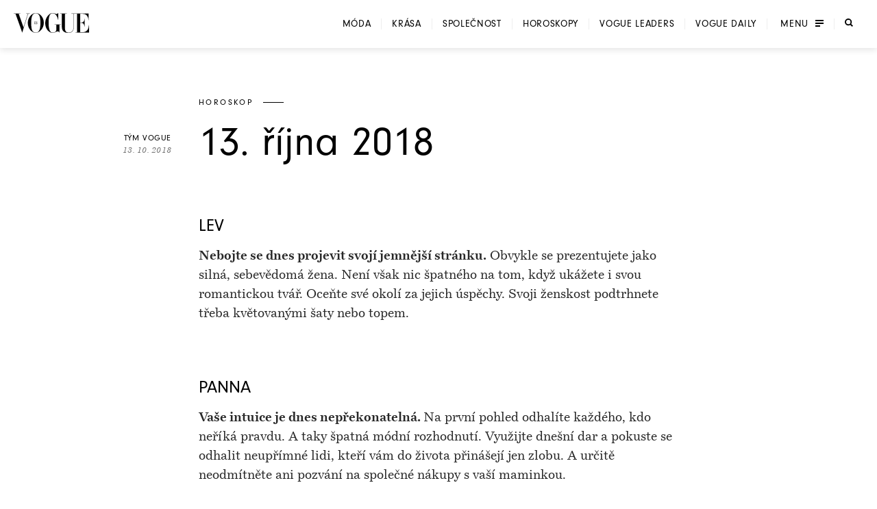

--- FILE ---
content_type: text/html; charset=utf-8
request_url: https://www.vogue.cz/clanek/vogue-daily/horoskop/tym-vogue/13-rijna-2018
body_size: 40524
content:
<!DOCTYPE html><html lang="cs"><head><meta charSet="utf-8"/><meta name="viewport" content="width=device-width, initial-scale=1, maximum-scale=5, user-scalable=yes"/><link rel="preload" as="image" imageSrcSet="https://assets.vogue.cz/87bec97d-a219-4c4b-a5a9-77147608946d/download%20%2812%29.jpg?fit=crop&amp;q=85&amp;format=avif&amp;w=32&amp;h=40 32w, https://assets.vogue.cz/87bec97d-a219-4c4b-a5a9-77147608946d/download%20%2812%29.jpg?fit=crop&amp;q=85&amp;format=avif&amp;w=48&amp;h=60 48w, https://assets.vogue.cz/87bec97d-a219-4c4b-a5a9-77147608946d/download%20%2812%29.jpg?fit=crop&amp;q=85&amp;format=avif&amp;w=64&amp;h=80 64w, https://assets.vogue.cz/87bec97d-a219-4c4b-a5a9-77147608946d/download%20%2812%29.jpg?fit=crop&amp;q=85&amp;format=avif&amp;w=96&amp;h=119 96w, https://assets.vogue.cz/87bec97d-a219-4c4b-a5a9-77147608946d/download%20%2812%29.jpg?fit=crop&amp;q=85&amp;format=avif&amp;w=128&amp;h=159 128w, https://assets.vogue.cz/87bec97d-a219-4c4b-a5a9-77147608946d/download%20%2812%29.jpg?fit=crop&amp;q=85&amp;format=avif&amp;w=256&amp;h=318 256w, https://assets.vogue.cz/87bec97d-a219-4c4b-a5a9-77147608946d/download%20%2812%29.jpg?fit=crop&amp;q=85&amp;format=avif&amp;w=384&amp;h=477 384w, https://assets.vogue.cz/87bec97d-a219-4c4b-a5a9-77147608946d/download%20%2812%29.jpg?fit=crop&amp;q=85&amp;format=avif&amp;w=640&amp;h=795 640w, https://assets.vogue.cz/87bec97d-a219-4c4b-a5a9-77147608946d/download%20%2812%29.jpg?fit=crop&amp;q=85&amp;format=avif&amp;w=750&amp;h=932 750w, https://assets.vogue.cz/87bec97d-a219-4c4b-a5a9-77147608946d/download%20%2812%29.jpg?fit=crop&amp;q=85&amp;format=avif&amp;w=828&amp;h=1029 828w, https://assets.vogue.cz/87bec97d-a219-4c4b-a5a9-77147608946d/download%20%2812%29.jpg?fit=crop&amp;q=85&amp;format=avif&amp;w=1080&amp;h=1342 1080w, https://assets.vogue.cz/87bec97d-a219-4c4b-a5a9-77147608946d/download%20%2812%29.jpg?fit=crop&amp;q=85&amp;format=avif&amp;w=1200&amp;h=1491 1200w, https://assets.vogue.cz/87bec97d-a219-4c4b-a5a9-77147608946d/download%20%2812%29.jpg?fit=crop&amp;q=85&amp;format=avif&amp;w=1920&amp;h=2385 1920w, https://assets.vogue.cz/87bec97d-a219-4c4b-a5a9-77147608946d/download%20%2812%29.jpg?fit=crop&amp;q=85&amp;format=avif&amp;w=2048&amp;h=2544 2048w, https://assets.vogue.cz/87bec97d-a219-4c4b-a5a9-77147608946d/download%20%2812%29.jpg?fit=crop&amp;q=85&amp;format=avif&amp;w=3840&amp;h=4770 3840w" imageSizes="68px"/><link rel="preload" as="image" imageSrcSet="https://assets.vogue.cz/97920043-978a-4ced-a800-7d9a7cf99b1a/horoskop_vogue_lev.jpg?fit=crop&amp;q=85&amp;format=avif&amp;w=640 640w, https://assets.vogue.cz/97920043-978a-4ced-a800-7d9a7cf99b1a/horoskop_vogue_lev.jpg?fit=crop&amp;q=85&amp;format=avif&amp;w=750 750w, https://assets.vogue.cz/97920043-978a-4ced-a800-7d9a7cf99b1a/horoskop_vogue_lev.jpg?fit=crop&amp;q=85&amp;format=avif&amp;w=828 828w, https://assets.vogue.cz/97920043-978a-4ced-a800-7d9a7cf99b1a/horoskop_vogue_lev.jpg?fit=crop&amp;q=85&amp;format=avif&amp;w=1080 1080w, https://assets.vogue.cz/97920043-978a-4ced-a800-7d9a7cf99b1a/horoskop_vogue_lev.jpg?fit=crop&amp;q=85&amp;format=avif&amp;w=1200 1200w, https://assets.vogue.cz/97920043-978a-4ced-a800-7d9a7cf99b1a/horoskop_vogue_lev.jpg?fit=crop&amp;q=85&amp;format=avif&amp;w=1920 1920w, https://assets.vogue.cz/97920043-978a-4ced-a800-7d9a7cf99b1a/horoskop_vogue_lev.jpg?fit=crop&amp;q=85&amp;format=avif&amp;w=2048 2048w, https://assets.vogue.cz/97920043-978a-4ced-a800-7d9a7cf99b1a/horoskop_vogue_lev.jpg?fit=crop&amp;q=85&amp;format=avif&amp;w=3840 3840w" imageSizes="(min-width: 700px) 700px, (min-width: 0) calc(100vw - 40px), 100vw"/><link rel="preload" as="image" imageSrcSet="https://assets.vogue.cz/2dd96fec-6cce-4b76-a65f-390ca0c0018c/horoskop_vogue_panna.jpg?fit=crop&amp;q=85&amp;format=avif&amp;w=640 640w, https://assets.vogue.cz/2dd96fec-6cce-4b76-a65f-390ca0c0018c/horoskop_vogue_panna.jpg?fit=crop&amp;q=85&amp;format=avif&amp;w=750 750w, https://assets.vogue.cz/2dd96fec-6cce-4b76-a65f-390ca0c0018c/horoskop_vogue_panna.jpg?fit=crop&amp;q=85&amp;format=avif&amp;w=828 828w, https://assets.vogue.cz/2dd96fec-6cce-4b76-a65f-390ca0c0018c/horoskop_vogue_panna.jpg?fit=crop&amp;q=85&amp;format=avif&amp;w=1080 1080w, https://assets.vogue.cz/2dd96fec-6cce-4b76-a65f-390ca0c0018c/horoskop_vogue_panna.jpg?fit=crop&amp;q=85&amp;format=avif&amp;w=1200 1200w, https://assets.vogue.cz/2dd96fec-6cce-4b76-a65f-390ca0c0018c/horoskop_vogue_panna.jpg?fit=crop&amp;q=85&amp;format=avif&amp;w=1920 1920w, https://assets.vogue.cz/2dd96fec-6cce-4b76-a65f-390ca0c0018c/horoskop_vogue_panna.jpg?fit=crop&amp;q=85&amp;format=avif&amp;w=2048 2048w, https://assets.vogue.cz/2dd96fec-6cce-4b76-a65f-390ca0c0018c/horoskop_vogue_panna.jpg?fit=crop&amp;q=85&amp;format=avif&amp;w=3840 3840w" imageSizes="(min-width: 700px) 700px, (min-width: 0) calc(100vw - 40px), 100vw"/><link rel="preload" as="image" imageSrcSet="https://assets.vogue.cz/b6daf45b-4992-43d5-b138-e5340d45540f/horoskop_vogue_vaha.jpg?fit=crop&amp;q=85&amp;format=avif&amp;w=640 640w, https://assets.vogue.cz/b6daf45b-4992-43d5-b138-e5340d45540f/horoskop_vogue_vaha.jpg?fit=crop&amp;q=85&amp;format=avif&amp;w=750 750w, https://assets.vogue.cz/b6daf45b-4992-43d5-b138-e5340d45540f/horoskop_vogue_vaha.jpg?fit=crop&amp;q=85&amp;format=avif&amp;w=828 828w, https://assets.vogue.cz/b6daf45b-4992-43d5-b138-e5340d45540f/horoskop_vogue_vaha.jpg?fit=crop&amp;q=85&amp;format=avif&amp;w=1080 1080w, https://assets.vogue.cz/b6daf45b-4992-43d5-b138-e5340d45540f/horoskop_vogue_vaha.jpg?fit=crop&amp;q=85&amp;format=avif&amp;w=1200 1200w, https://assets.vogue.cz/b6daf45b-4992-43d5-b138-e5340d45540f/horoskop_vogue_vaha.jpg?fit=crop&amp;q=85&amp;format=avif&amp;w=1920 1920w, https://assets.vogue.cz/b6daf45b-4992-43d5-b138-e5340d45540f/horoskop_vogue_vaha.jpg?fit=crop&amp;q=85&amp;format=avif&amp;w=2048 2048w, https://assets.vogue.cz/b6daf45b-4992-43d5-b138-e5340d45540f/horoskop_vogue_vaha.jpg?fit=crop&amp;q=85&amp;format=avif&amp;w=3840 3840w" imageSizes="(min-width: 700px) 700px, (min-width: 0) calc(100vw - 40px), 100vw"/><link rel="preload" as="image" imageSrcSet="https://assets.vogue.cz/3025848c-a7ff-4d41-b1ab-bba57e970ba7/horoskop_vogue_stir.jpg?fit=crop&amp;q=85&amp;format=avif&amp;w=640 640w, https://assets.vogue.cz/3025848c-a7ff-4d41-b1ab-bba57e970ba7/horoskop_vogue_stir.jpg?fit=crop&amp;q=85&amp;format=avif&amp;w=750 750w, https://assets.vogue.cz/3025848c-a7ff-4d41-b1ab-bba57e970ba7/horoskop_vogue_stir.jpg?fit=crop&amp;q=85&amp;format=avif&amp;w=828 828w, https://assets.vogue.cz/3025848c-a7ff-4d41-b1ab-bba57e970ba7/horoskop_vogue_stir.jpg?fit=crop&amp;q=85&amp;format=avif&amp;w=1080 1080w, https://assets.vogue.cz/3025848c-a7ff-4d41-b1ab-bba57e970ba7/horoskop_vogue_stir.jpg?fit=crop&amp;q=85&amp;format=avif&amp;w=1200 1200w, https://assets.vogue.cz/3025848c-a7ff-4d41-b1ab-bba57e970ba7/horoskop_vogue_stir.jpg?fit=crop&amp;q=85&amp;format=avif&amp;w=1920 1920w, https://assets.vogue.cz/3025848c-a7ff-4d41-b1ab-bba57e970ba7/horoskop_vogue_stir.jpg?fit=crop&amp;q=85&amp;format=avif&amp;w=2048 2048w, https://assets.vogue.cz/3025848c-a7ff-4d41-b1ab-bba57e970ba7/horoskop_vogue_stir.jpg?fit=crop&amp;q=85&amp;format=avif&amp;w=3840 3840w" imageSizes="(min-width: 700px) 700px, (min-width: 0) calc(100vw - 40px), 100vw"/><link rel="preload" as="image" imageSrcSet="https://assets.vogue.cz/30f7f190-c379-4235-a123-7852cba46ce4/horoskop_vogue_strelec.jpg?fit=crop&amp;q=85&amp;format=avif&amp;w=640 640w, https://assets.vogue.cz/30f7f190-c379-4235-a123-7852cba46ce4/horoskop_vogue_strelec.jpg?fit=crop&amp;q=85&amp;format=avif&amp;w=750 750w, https://assets.vogue.cz/30f7f190-c379-4235-a123-7852cba46ce4/horoskop_vogue_strelec.jpg?fit=crop&amp;q=85&amp;format=avif&amp;w=828 828w, https://assets.vogue.cz/30f7f190-c379-4235-a123-7852cba46ce4/horoskop_vogue_strelec.jpg?fit=crop&amp;q=85&amp;format=avif&amp;w=1080 1080w, https://assets.vogue.cz/30f7f190-c379-4235-a123-7852cba46ce4/horoskop_vogue_strelec.jpg?fit=crop&amp;q=85&amp;format=avif&amp;w=1200 1200w, https://assets.vogue.cz/30f7f190-c379-4235-a123-7852cba46ce4/horoskop_vogue_strelec.jpg?fit=crop&amp;q=85&amp;format=avif&amp;w=1920 1920w, https://assets.vogue.cz/30f7f190-c379-4235-a123-7852cba46ce4/horoskop_vogue_strelec.jpg?fit=crop&amp;q=85&amp;format=avif&amp;w=2048 2048w, https://assets.vogue.cz/30f7f190-c379-4235-a123-7852cba46ce4/horoskop_vogue_strelec.jpg?fit=crop&amp;q=85&amp;format=avif&amp;w=3840 3840w" imageSizes="(min-width: 700px) 700px, (min-width: 0) calc(100vw - 40px), 100vw"/><link rel="preload" as="image" imageSrcSet="https://assets.vogue.cz/f94fc85c-7a67-4e62-99a7-e741a4520c1b/horoskopy_vogue_kozoroh.jpg?fit=crop&amp;q=85&amp;format=avif&amp;w=640 640w, https://assets.vogue.cz/f94fc85c-7a67-4e62-99a7-e741a4520c1b/horoskopy_vogue_kozoroh.jpg?fit=crop&amp;q=85&amp;format=avif&amp;w=750 750w, https://assets.vogue.cz/f94fc85c-7a67-4e62-99a7-e741a4520c1b/horoskopy_vogue_kozoroh.jpg?fit=crop&amp;q=85&amp;format=avif&amp;w=828 828w, https://assets.vogue.cz/f94fc85c-7a67-4e62-99a7-e741a4520c1b/horoskopy_vogue_kozoroh.jpg?fit=crop&amp;q=85&amp;format=avif&amp;w=1080 1080w, https://assets.vogue.cz/f94fc85c-7a67-4e62-99a7-e741a4520c1b/horoskopy_vogue_kozoroh.jpg?fit=crop&amp;q=85&amp;format=avif&amp;w=1200 1200w, https://assets.vogue.cz/f94fc85c-7a67-4e62-99a7-e741a4520c1b/horoskopy_vogue_kozoroh.jpg?fit=crop&amp;q=85&amp;format=avif&amp;w=1920 1920w, https://assets.vogue.cz/f94fc85c-7a67-4e62-99a7-e741a4520c1b/horoskopy_vogue_kozoroh.jpg?fit=crop&amp;q=85&amp;format=avif&amp;w=2048 2048w, https://assets.vogue.cz/f94fc85c-7a67-4e62-99a7-e741a4520c1b/horoskopy_vogue_kozoroh.jpg?fit=crop&amp;q=85&amp;format=avif&amp;w=3840 3840w" imageSizes="(min-width: 700px) 700px, (min-width: 0) calc(100vw - 40px), 100vw"/><link rel="preload" as="image" imageSrcSet="https://assets.vogue.cz/bc51e835-63bd-4f4b-9be2-ede7498397e8/horoskop_vogue_vodnar.jpg?fit=crop&amp;q=85&amp;format=avif&amp;w=640 640w, https://assets.vogue.cz/bc51e835-63bd-4f4b-9be2-ede7498397e8/horoskop_vogue_vodnar.jpg?fit=crop&amp;q=85&amp;format=avif&amp;w=750 750w, https://assets.vogue.cz/bc51e835-63bd-4f4b-9be2-ede7498397e8/horoskop_vogue_vodnar.jpg?fit=crop&amp;q=85&amp;format=avif&amp;w=828 828w, https://assets.vogue.cz/bc51e835-63bd-4f4b-9be2-ede7498397e8/horoskop_vogue_vodnar.jpg?fit=crop&amp;q=85&amp;format=avif&amp;w=1080 1080w, https://assets.vogue.cz/bc51e835-63bd-4f4b-9be2-ede7498397e8/horoskop_vogue_vodnar.jpg?fit=crop&amp;q=85&amp;format=avif&amp;w=1200 1200w, https://assets.vogue.cz/bc51e835-63bd-4f4b-9be2-ede7498397e8/horoskop_vogue_vodnar.jpg?fit=crop&amp;q=85&amp;format=avif&amp;w=1920 1920w, https://assets.vogue.cz/bc51e835-63bd-4f4b-9be2-ede7498397e8/horoskop_vogue_vodnar.jpg?fit=crop&amp;q=85&amp;format=avif&amp;w=2048 2048w, https://assets.vogue.cz/bc51e835-63bd-4f4b-9be2-ede7498397e8/horoskop_vogue_vodnar.jpg?fit=crop&amp;q=85&amp;format=avif&amp;w=3840 3840w" imageSizes="(min-width: 700px) 700px, (min-width: 0) calc(100vw - 40px), 100vw"/><link rel="preload" as="image" imageSrcSet="https://assets.vogue.cz/482a7a3f-640b-4336-9a9f-2aadcdc7a1be/horoskop_vogue_ryby.jpg?fit=crop&amp;q=85&amp;format=avif&amp;w=640 640w, https://assets.vogue.cz/482a7a3f-640b-4336-9a9f-2aadcdc7a1be/horoskop_vogue_ryby.jpg?fit=crop&amp;q=85&amp;format=avif&amp;w=750 750w, https://assets.vogue.cz/482a7a3f-640b-4336-9a9f-2aadcdc7a1be/horoskop_vogue_ryby.jpg?fit=crop&amp;q=85&amp;format=avif&amp;w=828 828w, https://assets.vogue.cz/482a7a3f-640b-4336-9a9f-2aadcdc7a1be/horoskop_vogue_ryby.jpg?fit=crop&amp;q=85&amp;format=avif&amp;w=1080 1080w, https://assets.vogue.cz/482a7a3f-640b-4336-9a9f-2aadcdc7a1be/horoskop_vogue_ryby.jpg?fit=crop&amp;q=85&amp;format=avif&amp;w=1200 1200w, https://assets.vogue.cz/482a7a3f-640b-4336-9a9f-2aadcdc7a1be/horoskop_vogue_ryby.jpg?fit=crop&amp;q=85&amp;format=avif&amp;w=1920 1920w, https://assets.vogue.cz/482a7a3f-640b-4336-9a9f-2aadcdc7a1be/horoskop_vogue_ryby.jpg?fit=crop&amp;q=85&amp;format=avif&amp;w=2048 2048w, https://assets.vogue.cz/482a7a3f-640b-4336-9a9f-2aadcdc7a1be/horoskop_vogue_ryby.jpg?fit=crop&amp;q=85&amp;format=avif&amp;w=3840 3840w" imageSizes="(min-width: 700px) 700px, (min-width: 0) calc(100vw - 40px), 100vw"/><link rel="preload" as="image" imageSrcSet="https://assets.vogue.cz/50ae0842-a5d0-4669-9c37-343e90b7ddd4/horoskop_vogue_beran.jpg?fit=crop&amp;q=85&amp;format=avif&amp;w=640 640w, https://assets.vogue.cz/50ae0842-a5d0-4669-9c37-343e90b7ddd4/horoskop_vogue_beran.jpg?fit=crop&amp;q=85&amp;format=avif&amp;w=750 750w, https://assets.vogue.cz/50ae0842-a5d0-4669-9c37-343e90b7ddd4/horoskop_vogue_beran.jpg?fit=crop&amp;q=85&amp;format=avif&amp;w=828 828w, https://assets.vogue.cz/50ae0842-a5d0-4669-9c37-343e90b7ddd4/horoskop_vogue_beran.jpg?fit=crop&amp;q=85&amp;format=avif&amp;w=1080 1080w, https://assets.vogue.cz/50ae0842-a5d0-4669-9c37-343e90b7ddd4/horoskop_vogue_beran.jpg?fit=crop&amp;q=85&amp;format=avif&amp;w=1200 1200w, https://assets.vogue.cz/50ae0842-a5d0-4669-9c37-343e90b7ddd4/horoskop_vogue_beran.jpg?fit=crop&amp;q=85&amp;format=avif&amp;w=1920 1920w, https://assets.vogue.cz/50ae0842-a5d0-4669-9c37-343e90b7ddd4/horoskop_vogue_beran.jpg?fit=crop&amp;q=85&amp;format=avif&amp;w=2048 2048w, https://assets.vogue.cz/50ae0842-a5d0-4669-9c37-343e90b7ddd4/horoskop_vogue_beran.jpg?fit=crop&amp;q=85&amp;format=avif&amp;w=3840 3840w" imageSizes="(min-width: 700px) 700px, (min-width: 0) calc(100vw - 40px), 100vw"/><link rel="preload" as="script" fetchPriority="low" href="/_next/static/chunks/dfdab392176bed0c.js?dpl=dpl_GoVgYMhbW2LvkqGpGEcjprvtU98z"/><script src="/_next/static/chunks/92885fbb9f2d9da7.js?dpl=dpl_GoVgYMhbW2LvkqGpGEcjprvtU98z" async=""></script><script src="/_next/static/chunks/8b66962c05c7fccf.js?dpl=dpl_GoVgYMhbW2LvkqGpGEcjprvtU98z" async=""></script><script src="/_next/static/chunks/c2e3ffe170d631ee.js?dpl=dpl_GoVgYMhbW2LvkqGpGEcjprvtU98z" async=""></script><script src="/_next/static/chunks/ffe0f1ab18e6ada3.js?dpl=dpl_GoVgYMhbW2LvkqGpGEcjprvtU98z" async=""></script><script src="/_next/static/chunks/turbopack-724bb7fa6ab611ec.js?dpl=dpl_GoVgYMhbW2LvkqGpGEcjprvtU98z" async=""></script><script src="/_next/static/chunks/d96012bcfc98706a.js?dpl=dpl_GoVgYMhbW2LvkqGpGEcjprvtU98z" async=""></script><script src="/_next/static/chunks/73644d0f57497874.js?dpl=dpl_GoVgYMhbW2LvkqGpGEcjprvtU98z" async=""></script><script src="/_next/static/chunks/010cfd00d3ba3dc1.js?dpl=dpl_GoVgYMhbW2LvkqGpGEcjprvtU98z" async=""></script><script src="/_next/static/chunks/a80b9d54f6c0b400.js?dpl=dpl_GoVgYMhbW2LvkqGpGEcjprvtU98z" async=""></script><script src="/_next/static/chunks/f17c2483ef871398.js?dpl=dpl_GoVgYMhbW2LvkqGpGEcjprvtU98z" async=""></script><script src="/_next/static/chunks/1fee191042b612a6.js?dpl=dpl_GoVgYMhbW2LvkqGpGEcjprvtU98z" async=""></script><script src="/_next/static/chunks/433fb6dac5238994.js?dpl=dpl_GoVgYMhbW2LvkqGpGEcjprvtU98z" async=""></script><script src="/_next/static/chunks/d80a4c462516ef4f.js?dpl=dpl_GoVgYMhbW2LvkqGpGEcjprvtU98z" async=""></script><script src="/_next/static/chunks/b8c0e0f2997c3286.js?dpl=dpl_GoVgYMhbW2LvkqGpGEcjprvtU98z" async=""></script><script src="/_next/static/chunks/e6801bf2c9ddf4bc.js?dpl=dpl_GoVgYMhbW2LvkqGpGEcjprvtU98z" async=""></script><script src="/_next/static/chunks/d5ae486c77bccad5.js?dpl=dpl_GoVgYMhbW2LvkqGpGEcjprvtU98z" async=""></script><script src="/_next/static/chunks/115b7f377138cdde.js?dpl=dpl_GoVgYMhbW2LvkqGpGEcjprvtU98z" async=""></script><script src="/_next/static/chunks/33a5e203e70d13bb.js?dpl=dpl_GoVgYMhbW2LvkqGpGEcjprvtU98z" async=""></script><script src="/_next/static/chunks/cb0ea9e957a305f5.js?dpl=dpl_GoVgYMhbW2LvkqGpGEcjprvtU98z" async=""></script><script src="/_next/static/chunks/2f98fb897d55b918.js?dpl=dpl_GoVgYMhbW2LvkqGpGEcjprvtU98z" async=""></script><script src="/_next/static/chunks/7de137f8a4eb375b.js?dpl=dpl_GoVgYMhbW2LvkqGpGEcjprvtU98z" async=""></script><script src="/_next/static/chunks/ac95162a69bb7b8e.js?dpl=dpl_GoVgYMhbW2LvkqGpGEcjprvtU98z" async=""></script><script src="/_next/static/chunks/90b97a8f2ca0aac5.js?dpl=dpl_GoVgYMhbW2LvkqGpGEcjprvtU98z" async=""></script><script src="/_next/static/chunks/ef18164ccc84faeb.js?dpl=dpl_GoVgYMhbW2LvkqGpGEcjprvtU98z" async=""></script><script src="/_next/static/chunks/d301ade990866e75.js?dpl=dpl_GoVgYMhbW2LvkqGpGEcjprvtU98z" async=""></script><script src="/_next/static/chunks/0b359949da642873.js?dpl=dpl_GoVgYMhbW2LvkqGpGEcjprvtU98z" async=""></script><script src="/_next/static/chunks/3eea182594b3bfde.js?dpl=dpl_GoVgYMhbW2LvkqGpGEcjprvtU98z" async=""></script><script src="/_next/static/chunks/bfa44498b8f9c7b0.js?dpl=dpl_GoVgYMhbW2LvkqGpGEcjprvtU98z" async=""></script><script src="/_next/static/chunks/bd12e70e6ccf8385.js?dpl=dpl_GoVgYMhbW2LvkqGpGEcjprvtU98z" async=""></script><script src="/_next/static/chunks/96c482500ed63ac2.js?dpl=dpl_GoVgYMhbW2LvkqGpGEcjprvtU98z" async=""></script><script src="/_next/static/chunks/6afdaba4349cf75c.js?dpl=dpl_GoVgYMhbW2LvkqGpGEcjprvtU98z" async=""></script><link rel="preload" href="https://use.typekit.net/xwh2jok.css" as="style"/><link rel="preload" href="/_next/static/chunks/7e41f2985069d9bd.js?dpl=dpl_GoVgYMhbW2LvkqGpGEcjprvtU98z" as="script" fetchPriority="low"/><link rel="preload" as="image" imageSrcSet="https://assets.vogue.cz/747f70ce-0869-4bc6-bdc6-78ea1d0ac1a2/horoskop_vogue_byk.jpg?fit=crop&amp;q=85&amp;format=avif&amp;w=640 640w, https://assets.vogue.cz/747f70ce-0869-4bc6-bdc6-78ea1d0ac1a2/horoskop_vogue_byk.jpg?fit=crop&amp;q=85&amp;format=avif&amp;w=750 750w, https://assets.vogue.cz/747f70ce-0869-4bc6-bdc6-78ea1d0ac1a2/horoskop_vogue_byk.jpg?fit=crop&amp;q=85&amp;format=avif&amp;w=828 828w, https://assets.vogue.cz/747f70ce-0869-4bc6-bdc6-78ea1d0ac1a2/horoskop_vogue_byk.jpg?fit=crop&amp;q=85&amp;format=avif&amp;w=1080 1080w, https://assets.vogue.cz/747f70ce-0869-4bc6-bdc6-78ea1d0ac1a2/horoskop_vogue_byk.jpg?fit=crop&amp;q=85&amp;format=avif&amp;w=1200 1200w, https://assets.vogue.cz/747f70ce-0869-4bc6-bdc6-78ea1d0ac1a2/horoskop_vogue_byk.jpg?fit=crop&amp;q=85&amp;format=avif&amp;w=1920 1920w, https://assets.vogue.cz/747f70ce-0869-4bc6-bdc6-78ea1d0ac1a2/horoskop_vogue_byk.jpg?fit=crop&amp;q=85&amp;format=avif&amp;w=2048 2048w, https://assets.vogue.cz/747f70ce-0869-4bc6-bdc6-78ea1d0ac1a2/horoskop_vogue_byk.jpg?fit=crop&amp;q=85&amp;format=avif&amp;w=3840 3840w" imageSizes="(min-width: 700px) 700px, (min-width: 0) calc(100vw - 40px), 100vw"/><link rel="preload" as="image" imageSrcSet="https://assets.vogue.cz/a83b8754-7ad8-43b3-8b80-73ff53024f51/horoskop_vogue_blizenci.jpg?fit=crop&amp;q=85&amp;format=avif&amp;w=640 640w, https://assets.vogue.cz/a83b8754-7ad8-43b3-8b80-73ff53024f51/horoskop_vogue_blizenci.jpg?fit=crop&amp;q=85&amp;format=avif&amp;w=750 750w, https://assets.vogue.cz/a83b8754-7ad8-43b3-8b80-73ff53024f51/horoskop_vogue_blizenci.jpg?fit=crop&amp;q=85&amp;format=avif&amp;w=828 828w, https://assets.vogue.cz/a83b8754-7ad8-43b3-8b80-73ff53024f51/horoskop_vogue_blizenci.jpg?fit=crop&amp;q=85&amp;format=avif&amp;w=1080 1080w, https://assets.vogue.cz/a83b8754-7ad8-43b3-8b80-73ff53024f51/horoskop_vogue_blizenci.jpg?fit=crop&amp;q=85&amp;format=avif&amp;w=1200 1200w, https://assets.vogue.cz/a83b8754-7ad8-43b3-8b80-73ff53024f51/horoskop_vogue_blizenci.jpg?fit=crop&amp;q=85&amp;format=avif&amp;w=1920 1920w, https://assets.vogue.cz/a83b8754-7ad8-43b3-8b80-73ff53024f51/horoskop_vogue_blizenci.jpg?fit=crop&amp;q=85&amp;format=avif&amp;w=2048 2048w, https://assets.vogue.cz/a83b8754-7ad8-43b3-8b80-73ff53024f51/horoskop_vogue_blizenci.jpg?fit=crop&amp;q=85&amp;format=avif&amp;w=3840 3840w" imageSizes="(min-width: 700px) 700px, (min-width: 0) calc(100vw - 40px), 100vw"/><link rel="preload" as="image" imageSrcSet="https://assets.vogue.cz/b323fd3f-8af7-4f53-8dbe-00d13ace967c/horoskop_vogue_rak.jpg?fit=crop&amp;q=85&amp;format=avif&amp;w=640 640w, https://assets.vogue.cz/b323fd3f-8af7-4f53-8dbe-00d13ace967c/horoskop_vogue_rak.jpg?fit=crop&amp;q=85&amp;format=avif&amp;w=750 750w, https://assets.vogue.cz/b323fd3f-8af7-4f53-8dbe-00d13ace967c/horoskop_vogue_rak.jpg?fit=crop&amp;q=85&amp;format=avif&amp;w=828 828w, https://assets.vogue.cz/b323fd3f-8af7-4f53-8dbe-00d13ace967c/horoskop_vogue_rak.jpg?fit=crop&amp;q=85&amp;format=avif&amp;w=1080 1080w, https://assets.vogue.cz/b323fd3f-8af7-4f53-8dbe-00d13ace967c/horoskop_vogue_rak.jpg?fit=crop&amp;q=85&amp;format=avif&amp;w=1200 1200w, https://assets.vogue.cz/b323fd3f-8af7-4f53-8dbe-00d13ace967c/horoskop_vogue_rak.jpg?fit=crop&amp;q=85&amp;format=avif&amp;w=1920 1920w, https://assets.vogue.cz/b323fd3f-8af7-4f53-8dbe-00d13ace967c/horoskop_vogue_rak.jpg?fit=crop&amp;q=85&amp;format=avif&amp;w=2048 2048w, https://assets.vogue.cz/b323fd3f-8af7-4f53-8dbe-00d13ace967c/horoskop_vogue_rak.jpg?fit=crop&amp;q=85&amp;format=avif&amp;w=3840 3840w" imageSizes="(min-width: 700px) 700px, (min-width: 0) calc(100vw - 40px), 100vw"/><meta name="theme-color" content="white"/><link rel="dns-prefetch" href="https://assets.vogue.cz"/><link rel="dns-prefetch" href="https://consent.cookiebot.com"/><link rel="preconnect" href="https://use.typekit.net" crossorigin=""/><link rel="preconnect" href="https://p.typekit.net" crossorigin=""/><title>13. října 2018 | Vogue CS</title><meta name="description" content="Nejrespektovanější módní časopis už i v Česku a na Slovensku."/><meta name="application-name" content="Vogue CS"/><meta name="author" content="Vogue CS"/><meta name="generator" content="Vogue CS"/><meta name="robots" content="index, follow"/><meta name="title" content="13. října 2018"/><meta name="apple-mobile-web-app-capable" content="yes"/><meta name="apple-mobile-web-app-status-bar-style" content="default"/><meta name="format-detection" content="telephone=no"/><meta name="mobile-web-app-capable" content="yes"/><meta name="dcterms.rightsHolder" content="(c) 2026 V24 Media s.r.o. https://www.v24media.cz"/><meta name="article:published_time" content="1539388800"/><meta property="fb:app_id" content="371661804038509"/><meta name="mobile-web-app-capable" content="yes"/><meta name="apple-mobile-web-app-title" content="Vogue CS"/><meta name="apple-mobile-web-app-status-bar-style" content="default"/><meta property="og:title" content="13. října 2018"/><meta property="og:description" content="Nejrespektovanější módní časopis už i v Česku a na Slovensku."/><meta property="og:url" content="https://www.vogue.cz/clanek/vogue-daily/horoskop/tym-vogue/13-rijna-2018"/><meta property="og:site_name" content="Vogue CS"/><meta property="og:locale" content="cs"/><meta property="og:image" content="https://assets.vogue.cz/55923788-0d13-4ece-bd04-8be506b3f77a/13.jpg"/><meta property="og:image:width" content="2500"/><meta property="og:image:height" content="1423"/><meta property="og:image:alt" content="13. října 2018"/><meta property="og:type" content="article"/><meta name="twitter:card" content="summary_large_image"/><meta name="twitter:title" content="13. října 2018"/><meta name="twitter:description" content="Nejrespektovanější módní časopis už i v Česku a na Slovensku."/><meta name="twitter:image" content="https://assets.vogue.cz/55923788-0d13-4ece-bd04-8be506b3f77a/13.jpg"/><meta name="twitter:image:alt" content="13. října 2018"/><link rel="icon" href="/favicon.ico?favicon.c761c6ed.ico" sizes="48x48" type="image/x-icon"/><link rel="stylesheet" href="https://use.typekit.net/xwh2jok.css"/><script id="Cookiebot" src="https://consent.cookiebot.com/uc.js" data-culture="cs" data-cbid="9e402935-b0f6-4a91-bd8a-6aebdecd5cbe" data-framework="IAB" data-blockingmode="auto" type="text/javascript" defer=""></script><script src="/_next/static/chunks/a6dad97d9634a72d.js?dpl=dpl_GoVgYMhbW2LvkqGpGEcjprvtU98z" noModule=""></script><style data-styled="" data-styled-version="6.1.19">.bfStmI{text-align:center;font-family:neuzeit-grotesk,Arial,sans-serif;font-size:0.7500000rem;text-transform:uppercase;text-decoration:none;display:inline-block;position:relative;color:#000;padding:11px 22px;display:flex;align-items:center;justify-content:center;flex-shrink:0;width:auto;transition:color 250ms cubic-bezier(0.215, 0.61, 0.355, 1);cursor:pointer;letter-spacing:0.1em;border:solid #000;border-width:1px 3px;font-size:0.7500000rem;padding:9px 30px;letter-spacing:0.075em;}/*!sc*/
.bfStmI span{position:relative;z-index:1;pointer-events:none;}/*!sc*/
.bfStmI>svg{stroke:#000;width:14px;height:11px;margin-left:8px;transition:transform 0.5s ease;}/*!sc*/
.bfStmI:hover>svg{transform:translateX(4px);}/*!sc*/
.bfStmI:before{width:0;height:100%;position:absolute;left:0;top:0;background:#000;transition:width 250ms cubic-bezier(0.215, 0.61, 0.355, 1);content:'';}/*!sc*/
.bfStmI:hover{color:#fff;}/*!sc*/
.bfStmI:hover:before{width:100%;}/*!sc*/
data-styled.g1[id="Button__LinkButton-sc-5fb50771-0"]{content:"bfStmI,"}/*!sc*/
.hikmyj{text-align:center;font-family:neuzeit-grotesk,Arial,sans-serif;font-size:1.000000rem;text-transform:uppercase;text-decoration:none;display:inline-block;position:relative;color:#000;padding:11px 22px;display:flex;align-items:center;justify-content:center;flex-shrink:0;width:auto;transition:color 250ms cubic-bezier(0.215, 0.61, 0.355, 1);cursor:pointer;letter-spacing:0.1em;border:solid #000;border-width:1px 3px;font-size:0.7500000rem;padding:9px 30px;letter-spacing:0.075em;}/*!sc*/
.hikmyj span{position:relative;z-index:1;pointer-events:none;}/*!sc*/
.hikmyj>svg{stroke:#000;width:14px;height:11px;margin-left:8px;transition:transform 0.5s ease;}/*!sc*/
.hikmyj:hover>svg{transform:translateX(4px);}/*!sc*/
.hikmyj:before{width:0;height:100%;position:absolute;left:0;top:0;background:#000;transition:width 250ms cubic-bezier(0.215, 0.61, 0.355, 1);content:'';}/*!sc*/
.hikmyj:hover{color:#fff;}/*!sc*/
.hikmyj:hover:before{width:100%;}/*!sc*/
data-styled.g2[id="Button__AnchorLinkButton-sc-5fb50771-1"]{content:"hikmyj,"}/*!sc*/
.ljbKVP{text-align:center;font-family:neuzeit-grotesk,Arial,sans-serif;font-size:0.7500000rem;text-transform:uppercase;text-decoration:none;display:inline-block;position:relative;color:#000;padding:11px 22px;display:flex;align-items:center;justify-content:center;flex-shrink:0;width:100%;transition:color 250ms cubic-bezier(0.215, 0.61, 0.355, 1);cursor:pointer;letter-spacing:0.1em;border:solid #000;border-width:1px 3px;font-size:0.7500000rem;padding:9px 30px;letter-spacing:0.075em;}/*!sc*/
.ljbKVP span{position:relative;z-index:1;pointer-events:none;}/*!sc*/
.ljbKVP>svg{stroke:#000;width:14px;height:11px;margin-left:8px;transition:transform 0.5s ease;}/*!sc*/
.ljbKVP:hover>svg{transform:translateX(4px);}/*!sc*/
.ljbKVP:before{width:0;height:100%;position:absolute;left:0;top:0;background:#000;transition:width 250ms cubic-bezier(0.215, 0.61, 0.355, 1);content:'';}/*!sc*/
.ljbKVP:hover{color:#fff;}/*!sc*/
.ljbKVP:hover:before{width:100%;}/*!sc*/
.lmnpJc{text-align:center;font-family:neuzeit-grotesk,Arial,sans-serif;font-size:0.7500000rem;text-transform:uppercase;text-decoration:none;display:inline-block;position:relative;color:#000;padding:11px 22px;display:flex;align-items:center;justify-content:center;flex-shrink:0;width:auto;transition:color 250ms cubic-bezier(0.215, 0.61, 0.355, 1);cursor:pointer;letter-spacing:0.1em;border:solid #000;border-width:1px 3px;font-size:0.7500000rem;padding:9px 30px;letter-spacing:0.075em;}/*!sc*/
.lmnpJc span{position:relative;z-index:1;pointer-events:none;}/*!sc*/
.lmnpJc>svg{stroke:#000;width:14px;height:11px;margin-left:8px;transition:transform 0.5s ease;}/*!sc*/
.lmnpJc:hover>svg{transform:translateX(4px);}/*!sc*/
.lmnpJc:before{width:0;height:100%;position:absolute;left:0;top:0;background:#000;transition:width 250ms cubic-bezier(0.215, 0.61, 0.355, 1);content:'';}/*!sc*/
.lmnpJc:hover{color:#fff;}/*!sc*/
.lmnpJc:hover:before{width:100%;}/*!sc*/
data-styled.g4[id="Button__ButtonComponent-sc-5fb50771-3"]{content:"ljbKVP,lmnpJc,"}/*!sc*/
.bePFfR{font-size:0.8750000rem;font-family:bressay,Arial,sans-serif;text-align:center;color:inherit;font-style:italic;margin:0 0 20px;line-height:1.5;}/*!sc*/
.bePFfR:last-child{margin-bottom:0;}/*!sc*/
@media (min-width: 768px){.bePFfR{font-size:1.000000rem;}}/*!sc*/
.eYGzpp{font-size:0.8750000rem;font-family:bressay,Arial,sans-serif;text-align:inherit;color:inherit;font-style:italic;margin:0;line-height:1.5;}/*!sc*/
.eYGzpp:last-child{margin-bottom:0;}/*!sc*/
@media (min-width: 768px){.eYGzpp{font-size:1.000000rem;}}/*!sc*/
.iTtsHZ{font-size:1.000000rem;font-family:neuzeit-grotesk,Arial,sans-serif;text-align:inherit;color:inherit;font-style:normal;margin:0 0 20px;line-height:1.5;}/*!sc*/
.iTtsHZ:last-child{margin-bottom:0;}/*!sc*/
@media (min-width: 768px){.iTtsHZ{font-size:1.187500rem;}}/*!sc*/
.SAFjn{font-size:0.8750000rem;font-family:bressay,Arial,sans-serif;text-align:inherit;color:inherit;font-style:italic;margin:0 0 20px;line-height:1.5;}/*!sc*/
.SAFjn:last-child{margin-bottom:0;}/*!sc*/
@media (min-width: 768px){.SAFjn{font-size:1.000000rem;}}/*!sc*/
.dQPXue{font-size:1.000000rem;font-family:bressay,Arial,sans-serif;text-align:inherit;color:#282828;font-style:normal;margin:0 0 20px;line-height:1.5;}/*!sc*/
.dQPXue:last-child{margin-bottom:0;}/*!sc*/
@media (min-width: 768px){.dQPXue{font-size:1.187500rem;}}/*!sc*/
data-styled.g5[id="PlainText__Paragraph-sc-8142535e-0"]{content:"bePFfR,eYGzpp,iTtsHZ,SAFjn,dQPXue,"}/*!sc*/
.hJJYQn{font-size:0.8750000rem;font-family:bressay,Arial,sans-serif;letter-spacing:0.05em;line-height:1.5;text-transform:uppercase;text-align:center;}/*!sc*/
data-styled.g6[id="Subheader__Text-sc-e1ad32f7-0"]{content:"hJJYQn,"}/*!sc*/
.fmyziH{font-size:1.875000rem;font-family:bressay,Arial,sans-serif;font-weight:bold;margin:15px 0;text-transform:uppercase;letter-spacing:0.05em;text-align:center;}/*!sc*/
@media (min-width: 480px){.fmyziH{font-size:2.500000rem;}}/*!sc*/
@media (min-width: 600px){.fmyziH{text-align:left;position:relative;}.fmyziH:before,.fmyziH:after{content:'';position:absolute;width:60px;height:1px;background:#000;top:50%;transform:translateY(-50%);}.fmyziH:before{transform:translateX(-100%);left:-40px;}.fmyziH:after{transform:translateX(100%);right:-40px;}}/*!sc*/
data-styled.g7[id="HeadlineSecondary__Headline-sc-87eea00c-0"]{content:"fmyziH,"}/*!sc*/
.skip-link{position:absolute;top:-40px;left:0;background:#000;color:#fff;padding:8px 16px;text-decoration:none;z-index:100;border-radius:0 0 4px 0;}/*!sc*/
.skip-link:focus{top:0;outline:2px solid #fff;outline-offset:6px;}/*!sc*/
.wrapper{position:relative;}/*!sc*/
html,body,div,span,applet,object,iframe,h1,h2,h3,h4,h5,h6,p,blockquote,pre,a,abbr,acronym,address,big,cite,code,del,dfn,em,img,ins,kbd,q,s,samp,small,strike,strong,sub,sup,tt,var,b,u,i,center,dl,dt,dd,ol,ul,li,fieldset,form,label,legend,table,caption,tbody,tfoot,thead,tr,th,td,article,aside,canvas,details,embed,figure,figcaption,footer,header,hgroup,main,menu,nav,output,ruby,section,summary,time,mark,audio,video{margin:0;padding:0;border:0;font-size:100%;font:inherit;vertical-align:baseline;}/*!sc*/
article,aside,details,figcaption,figure,footer,header,hgroup,main,menu,nav,section{display:block;}/*!sc*/
*[hidden]{display:none;}/*!sc*/
body{line-height:1;}/*!sc*/
ol,ul{list-style:none;}/*!sc*/
blockquote,q{quotes:none;}/*!sc*/
blockquote:before,blockquote:after,q:before,q:after{content:'';content:none;}/*!sc*/
table{border-collapse:collapse;border-spacing:0;}/*!sc*/
input[type=text]{-webkit-appearance:none;-moz-appearance:none;appearance:none;}/*!sc*/
input{outline:none;border:0;border-radius:0;box-shadow:none;}/*!sc*/
*,*:before,*:after{box-sizing:border-box;}/*!sc*/
*{margin:0;padding:0;}/*!sc*/
@-ms-viewport{width:device-width;}/*!sc*/
body{min-height:100svh;font-size:1.000000rem;font-family:neuzeit-grotesk,Arial,sans-serif;color:#000;-webkit-font-smoothing:antialiased;-moz-osx-font-smoothing:grayscale;}/*!sc*/
#__next{min-height:100svh;overflow:hidden;}/*!sc*/
.wrapper{display:flex;flex-direction:column;width:100%;min-height:100svh;justify-content:space-between;overflow:hidden;}/*!sc*/
strong{font-weight:700;}/*!sc*/
button{border:0;background:transparent;cursor:pointer;}/*!sc*/
button:focus-visible,a:focus-visible,select:focus-visible,textarea:focus-visible{outline:2px solid #000;outline-offset:6px;}/*!sc*/
input:focus-visible{outline:none;}/*!sc*/
button:focus:not(:focus-visible){outline:none;}/*!sc*/
a{color:inherit;}/*!sc*/
em{font-style:italic;}/*!sc*/
.video-js{width:100%;height:0;padding-bottom:56.25%;font-family:neuzeit-grotesk,Arial,sans-serif;}/*!sc*/
.video-js.video-gif-portrait{padding-bottom:126.31578947%;}/*!sc*/
.video-js .vjs-control{width:3em;}/*!sc*/
.video-js .vjs-progress-control{width:100%;}/*!sc*/
.video-js .vjs-menu-item{font-family:neuzeit-grotesk,Arial,sans-serif;}/*!sc*/
.video-js .vjs-slider,.video-js .vjs-load-progress{background-color:transparent;}/*!sc*/
.video-js .vjs-load-progress div,.video-js .vjs-volume-bar{background:rgba(255, 255, 255, .15);}/*!sc*/
.video-js .vjs-progress-control{height:4px!important;top:-4px!important;transition:all 100ms cubic-bezier(0.215, 0.61, 0.355, 1);}/*!sc*/
.video-js .vjs-progress-control:hover{height:6px!important;top:-6px!important;}/*!sc*/
.video-js .vjs-play-progress,.video-js .vjs-volume-level{background-color:#fff;}/*!sc*/
.video-js .vjs-time-control{padding-right:0;}/*!sc*/
.video-js .vjs-menu-button-popup .vjs-menu .vjs-menu-content{max-height:none;}/*!sc*/
.video-js .vjs-menu-item{outline:none;}/*!sc*/
.video-js .vjs-big-play-button{width:82px;height:82px;margin:0;transform:translate(-50%, -50%);}/*!sc*/
.video-js .vjs-big-play-button:before{position:absolute;content:'';left:-13px;top:-13px;width:calc(100% + 26px);height:calc(100% + 26px);border-radius:50%;border:1px solid #fff;}/*!sc*/
@media (min-width: 768px){.video-js .vjs-big-play-button{width:108px;height:108px;}.video-js .vjs-big-play-button:before{left:-18px;top:-18px;width:calc(100% + 36px);height:calc(100% + 36px);}}/*!sc*/
.video-js .vjs-big-play-button .vjs-icon-placeholder{width:18px;height:22px;position:absolute;top:50%;left:50%;transform:translate(-40%, -50%);}/*!sc*/
.video-js .vjs-big-play-button .vjs-icon-placeholder:after,.video-js .vjs-big-play-button .vjs-icon-placeholder:before{content:"";position:absolute;width:0;height:0;}/*!sc*/
.video-js .vjs-big-play-button .vjs-icon-placeholder:after{top:0;left:0;border-top:11px solid transparent;border-bottom:11px solid transparent;border-left:18px solid #fff;}/*!sc*/
.video-js .vjs-big-play-button .vjs-icon-placeholder:before{top:4px;left:2px;border-top:7px solid transparent;border-bottom:7px solid transparent;border-left:12px solid #000;z-index:1;}/*!sc*/
@media (min-width: 768px){.video-js .vjs-big-play-button .vjs-icon-placeholder{width:35px;height:44px;}.video-js .vjs-big-play-button .vjs-icon-placeholder:after{border-top:22px solid transparent;border-bottom:22px solid transparent;border-left:35px solid #fff;}.video-js .vjs-big-play-button .vjs-icon-placeholder:before{border-top:18px solid transparent;border-bottom:18px solid transparent;border-left:30px solid #000;}}/*!sc*/
.videoAdUiPreSkipTextOnly{font-family:neuzeit-grotesk,Arial,sans-serif;color:#fff;}/*!sc*/
.hide-overlay .vjs-overlay{display:none;}/*!sc*/
.ad_countdown{padding:5px 10px;background:#000;}/*!sc*/
.is-overflow-hidden-fixed{height:100%;overflow:hidden;width:100%;position:fixed;}/*!sc*/
.is-overflow-hidden{overflow:hidden;}/*!sc*/
h1,h2,h3,h4{font-weight:normal;}/*!sc*/
a{color:inherit;text-decoration:none;display:inline-block;position:relative;}/*!sc*/
img{max-width:100%;}/*!sc*/
img,picture,svg{display:block;}/*!sc*/
ul{padding:0;}/*!sc*/
li{list-style:none;}/*!sc*/
button{color:currentColor;}/*!sc*/
.text--center{text-align:center;}/*!sc*/
#nprogress{pointer-events:none;}/*!sc*/
#nprogress .bar{background:#000;position:fixed;z-index:99;top:0;left:0;width:100%;height:2px;}/*!sc*/
#nprogress .peg{display:block;position:absolute;right:0px;width:100px;height:100%;opacity:1.0;transform:rotate(3deg) translate(0px, -4px);}/*!sc*/
.react-add-to-calendar__wrapper{width:100%;height:100%;}/*!sc*/
.react-add-to-calendar__button{display:flex;width:100%;height:100%;justify-content:center;align-content:center;padding:22px;text-transform:uppercase;border:0 solid #fff;border-width:1px 3px;font-size:0.8750000rem;letter-spacing:0.1em;cursor:pointer;white-space:nowrap;}/*!sc*/
@media (min-width: 768px){.react-add-to-calendar__button{padding:12px 15px;}}/*!sc*/
.react-add-to-calendar{position:relative;}/*!sc*/
.react-add-to-calendar__button span{display:flex;flex-direction:row;align-items:center;}/*!sc*/
.react-add-to-calendar__button .fa-plus-icon{display:block;width:12px;height:12px;margin-right:14px;background:url('/svg/ico-plus-white.svg');background-size:cover;}/*!sc*/
.react-add-to-calendar__button--light,.react-add-to-calendar__button:hover{color:#000;background:#fff;}/*!sc*/
.react-add-to-calendar__button--light .fa-plus-icon,.react-add-to-calendar__button:hover .fa-plus-icon{background:url('/svg/ico-plus-black.svg');background-size:cover;}/*!sc*/
.react-add-to-calendar__dropdown{min-width:100%;position:absolute;top:100%;z-index:1;color:#000;background:#fff;border:1px solid rgba(0, 0, 0, .15);border-top:0;}/*!sc*/
.react-add-to-calendar__dropdown a{padding:15px 0;}/*!sc*/
.react-add-to-calendar__dropdown a:hover{text-decoration:underline;}/*!sc*/
.cropper-container{font-size:0;line-height:0;position:relative;-webkit-user-select:none;-moz-user-select:none;-ms-user-select:none;user-select:none;direction:ltr;-ms-touch-action:none;touch-action:none;}/*!sc*/
.cropper-container img{display:block;min-width:0!important;max-width:none!important;min-height:0!important;max-height:none!important;width:100%;height:100%;image-orientation:0deg;}/*!sc*/
.cropper-wrap-box,.cropper-canvas,.cropper-drag-box,.cropper-crop-box,.cropper-modal{position:absolute;top:0;right:0;bottom:0;left:0;}/*!sc*/
.cropper-wrap-box{overflow:hidden;}/*!sc*/
.cropper-drag-box{opacity:0;background-color:#fff;}/*!sc*/
.cropper-modal{opacity:1;}/*!sc*/
.cropper-view-box{display:block;overflow:hidden;width:100%;height:100%;}/*!sc*/
.cropper-dashed{position:absolute;display:block;opacity:.5;border:0 dashed #eee;}/*!sc*/
.cropper-dashed.dashed-h{top:33.33333%;left:0;width:100%;height:33.33333%;border-top-width:1px;border-bottom-width:1px;}/*!sc*/
.cropper-dashed.dashed-v{top:0;left:33.33333%;width:33.33333%;height:100%;}/*!sc*/
.cropper-center{position:absolute;top:50%;left:50%;display:block;width:0;height:0;opacity:.75;}/*!sc*/
.cropper-center:before,.cropper-center:after{position:absolute;display:block;content:' ';background-color:#eee;}/*!sc*/
.cropper-center:before{top:0;left:-3px;width:7px;height:1px;}/*!sc*/
.cropper-center:after{top:-3px;left:0;width:1px;height:7px;}/*!sc*/
.cropper-face,.cropper-line,.cropper-point{position:absolute;display:block;width:100%;height:100%;opacity:.1;}/*!sc*/
.cropper-face{top:0;left:0;background-color:#fff;}/*!sc*/
.cropper-line{background-color:#39f;}/*!sc*/
.cropper-line.line-e{top:0;right:-3px;width:5px;cursor:e-resize;}/*!sc*/
.cropper-line.line-n{top:-3px;left:0;height:5px;cursor:n-resize;}/*!sc*/
.cropper-line.line-w{top:0;left:-3px;width:5px;cursor:w-resize;}/*!sc*/
.cropper-line.line-s{bottom:-3px;left:0;height:5px;cursor:s-resize;}/*!sc*/
.cropper-point{width:5px;height:5px;opacity:.75;background-color:#39f;}/*!sc*/
.cropper-point.point-e{top:50%;right:-3px;margin-top:-3px;cursor:e-resize;}/*!sc*/
.cropper-point.point-n{top:-3px;left:50%;margin-left:-3px;cursor:n-resize;}/*!sc*/
.cropper-point.point-w{top:50%;left:-3px;margin-top:-3px;cursor:w-resize;}/*!sc*/
.cropper-point.point-s{bottom:-3px;left:50%;margin-left:-3px;cursor:s-resize;}/*!sc*/
.cropper-point.point-ne{top:-3px;right:-3px;cursor:ne-resize;}/*!sc*/
.cropper-point.point-nw{top:-3px;left:-3px;cursor:nw-resize;}/*!sc*/
.cropper-point.point-sw{bottom:-3px;left:-3px;cursor:sw-resize;}/*!sc*/
.cropper-point.point-se{right:-3px;bottom:-3px;width:20px;height:20px;cursor:se-resize;opacity:1;}/*!sc*/
@media (min-width: 768px){.cropper-point.point-se{width:15px;height:15px;}}/*!sc*/
@media (min-width: 992px){.cropper-point.point-se{width:10px;height:10px;}}/*!sc*/
@media (min-width: 1200px){.cropper-point.point-se{width:5px;height:5px;opacity:.75;}}/*!sc*/
.cropper-point.point-se:before{position:absolute;right:-50%;bottom:-50%;display:block;width:200%;height:200%;content:' ';opacity:0;background-color:#39f;}/*!sc*/
.cropper-invisible{opacity:0;}/*!sc*/
.cropper-bg{background-image:url('[data-uri]');}/*!sc*/
.cropper-hide{position:absolute;display:block;width:0;height:0;}/*!sc*/
.cropper-hidden{display:none!important;}/*!sc*/
.cropper-move{cursor:move;}/*!sc*/
.cropper-crop{cursor:crosshair;}/*!sc*/
.cropper-disabled .cropper-drag-box,.cropper-disabled .cropper-face,.cropper-disabled .cropper-line,.cropper-disabled .cropper-point{cursor:not-allowed;}/*!sc*/
.draggable{padding-top:0!important;}/*!sc*/
.instagram-media{width:1px!important;margin:0!important;min-width:100%!important;}/*!sc*/
.scrollbar-horizontal,.scrollbar-vertical{background:rgba(255, 255, 255, .15);z-index:10;}/*!sc*/
.scrollbar-horizontal div,.scrollbar-vertical div{background-color:#fff!important;}/*!sc*/
.scrollbar-horizontal{left:0;height:4px!important;bottom:0;width:100%;}/*!sc*/
.scrollbar-vertical{right:0;height:100%;top:0;width:4px!important;}/*!sc*/
.scrollbar-horizontal.black,.scrollbar-vertical.black{background:rgba(0, 0, 0, .15);}/*!sc*/
.scrollbar-horizontal.black div,.scrollbar-vertical.black div{background-color:#000!important;}/*!sc*/
.youtube-video{width:100%;height:100%;}/*!sc*/
#cookiefirst-policy-page p,#cookiefirst-policy-page h2,#cookiefirst-policy-page h3{font-size:1.1875rem;font-family:bressay,Arial,sans-serif;text-align:inherit;color:rgb(40, 40, 40);font-style:normal;margin:0 0 20px;line-height:1.5;}/*!sc*/
#cookiefirst-policy-page h2,#cookiefirst-policy-page h3{font-weight:700;}/*!sc*/
#cookiefirst-policy-page h2{font-size:1.25rem;}/*!sc*/
#cookiefirst-policy-page button{border:solid 1px #000;padding:0.5rem 1rem;font-size:1.1875rem;font-family:bressay,Arial,sans-serif;margin-right:1rem;text-transform:uppercase;text-decoration:none;}/*!sc*/
#cookiefirst-policy-page button:hover{background:#000;color:#fff;}/*!sc*/
a#CybotCookiebotDialogPoweredbyCybot,div#CybotCookiebotDialogPoweredByText{display:none;}/*!sc*/
#CybotCookiebotDialog,#CybotCookiebotDialogBodyContentTitle,#CybotCookiebotDialogDetailBodyContentCookieContainerHeader,.CybotCookiebotDialogDetailBodyContentCookieContainerButton,.CybotCookiebotDialogDetailBodyContentIABv2Tab{font-family:bressay,Arial,sans-serif!important;}/*!sc*/
#CybotCookiebotDialogBodyContentText,#CybotCookiebotDialogDetailBodyContentTextAbout,.CybotCookiebotDialogDetailBodyContentCookieTypeIntro,#CybotCookiebotDialogDetailFooter,.CookieCard,#CybotCookiebotDialogDetailBodyContentIABv2Tabs{font-family:bressay,Arial,sans-serif!important;}/*!sc*/
#CybotCookiebotDialogBodyContentText h2,#CybotCookiebotDialogDetailBodyContentTextAbout h2,.CybotCookiebotDialogDetailBodyContentCookieTypeIntro h2,#CybotCookiebotDialogDetailFooter h2,.CookieCard h2,#CybotCookiebotDialogDetailBodyContentIABv2Tabs h2{font-family:bressay,Arial,sans-serif!important;}/*!sc*/
#CybotCookiebotDialogBodyButtonsWrapper,#CybotCookiebotDialogBodyFieldsetInnerContainer,#CybotCookiebotDialogNav{font-family:bressay,Arial,sans-serif!important;text-transform:uppercase;}/*!sc*/
#CybotCookiebotDialogBodyButtonsWrapper button,#CybotCookiebotDialogBodyFieldsetInnerContainer button,#CybotCookiebotDialogNav button{text-transform:uppercase;}/*!sc*/
#CookiebotWidget .CookiebotWidget-body .CookiebotWidget-body-inner .CookiebotWidget-main-logo{display:none;}/*!sc*/
#CybotCookiebotDialog .CybotCookiebotDialogBodyLevelButtonSliderWrapper{width:48px!important;height:25px!important;}/*!sc*/
#CybotCookiebotDialog .CybotCookiebotDialogBodyLevelButtonSlider:before{height:18px!important;width:18px!important;}/*!sc*/
#CybotCookiebotDialog{max-height:calc(50% + 100px)!important;max-width:calc(100% - 50px)!important;}/*!sc*/
@media (min-width: 768px){#CybotCookiebotDialog{max-width:900px!important;}}/*!sc*/
data-styled.g11[id="sc-global-evtRwK1"]{content:"sc-global-evtRwK1,"}/*!sc*/
.cRXtnP{stroke:#000;}/*!sc*/
.cRXtnP svg{width:12px;height:12px;}/*!sc*/
data-styled.g12[id="ButtonIcon__Button-sc-60ab5c44-0"]{content:"cRXtnP,"}/*!sc*/
.bAizBg{display:inline-flex;align-items:center;justify-content:flex-start;flex-wrap:nowrap;color:#000;text-transform:uppercase;text-decoration:none;cursor:pointer;position:relative;line-height:1.2;}/*!sc*/
.bAizBg svg{stroke:#000;margin-right:15px;}/*!sc*/
.bAizBg span{position:relative;}/*!sc*/
.bAizBg span:after{position:absolute;content:'';width:100%;height:1px;background:#000;left:0;bottom:-2px;transition:opacity 250ms cubic-bezier(0.215, 0.61, 0.355, 1);opacity:0;}/*!sc*/
.bAizBg:hover span:after{opacity:1;}/*!sc*/
.dzSfhO{display:inline-flex;align-items:center;justify-content:flex-start;flex-wrap:nowrap;color:inherit;text-transform:uppercase;text-decoration:none;cursor:pointer;position:relative;line-height:1.2;}/*!sc*/
.dzSfhO svg{stroke:#000;margin-right:15px;}/*!sc*/
.dzSfhO span{position:relative;}/*!sc*/
.dzSfhO span:after{position:absolute;content:'';width:100%;height:1px;background:#000;left:0;bottom:-2px;transition:opacity 250ms cubic-bezier(0.215, 0.61, 0.355, 1);opacity:0;}/*!sc*/
.dzSfhO:hover span:after{opacity:1;}/*!sc*/
.jEzugF{display:inline-flex;align-items:center;justify-content:flex-start;flex-wrap:nowrap;color:#999;text-transform:uppercase;text-decoration:none;cursor:pointer;position:relative;line-height:1.2;font-size:0.7500000rem;}/*!sc*/
.jEzugF svg{stroke:#999;margin-right:15px;}/*!sc*/
.jEzugF span{position:relative;}/*!sc*/
.jEzugF span:after{position:absolute;content:'';width:100%;height:1px;background:#999;left:0;bottom:-2px;transition:opacity 250ms cubic-bezier(0.215, 0.61, 0.355, 1);opacity:0;}/*!sc*/
.jEzugF:hover span:after{opacity:1;}/*!sc*/
.hRNvbE{display:inline-flex;align-items:center;justify-content:flex-start;flex-wrap:nowrap;color:#000;text-decoration:none;cursor:pointer;position:relative;line-height:1.2;}/*!sc*/
.hRNvbE svg{stroke:#000;margin-right:15px;}/*!sc*/
.hRNvbE span{position:relative;}/*!sc*/
.hRNvbE span:after{position:absolute;content:'';width:100%;height:1px;background:#000;left:0;bottom:-2px;transition:opacity 250ms cubic-bezier(0.215, 0.61, 0.355, 1);opacity:0;}/*!sc*/
.hRNvbE:hover span:after{opacity:1;}/*!sc*/
.lggCNy{display:inline-flex;align-items:center;justify-content:flex-start;flex-wrap:nowrap;color:#fff;text-transform:uppercase;text-decoration:none;cursor:pointer;position:relative;line-height:1.2;}/*!sc*/
.lggCNy svg{stroke:#fff;margin-right:15px;}/*!sc*/
.lggCNy span{position:relative;}/*!sc*/
.lggCNy span:after{position:absolute;content:'';width:100%;height:1px;background:#fff;left:0;bottom:-2px;transition:opacity 250ms cubic-bezier(0.215, 0.61, 0.355, 1);opacity:0;}/*!sc*/
.lggCNy:hover span:after{opacity:1;}/*!sc*/
data-styled.g13[id="Link__Anchor-sc-d2d382f-0"]{content:"bAizBg,dzSfhO,jEzugF,hRNvbE,lggCNy,"}/*!sc*/
.lfIQFM{position:relative;padding:0 15px;letter-spacing:0.05em;font-size:0.8750000rem;border-right:1px solid #eee;}/*!sc*/
.lfIQFM span{display:block;white-space:nowrap;}/*!sc*/
.jEAYKB{position:relative;padding:0 15px;letter-spacing:0.05em;font-size:0.8750000rem;}/*!sc*/
.jEAYKB span{display:block;white-space:nowrap;}/*!sc*/
data-styled.g27[id="MenuItem__Item-sc-feb590a0-0"]{content:"lfIQFM,jEAYKB,"}/*!sc*/
.iJApcs{width:177px;max-width:100%;}/*!sc*/
@media (min-width: 768px){.iJApcs{width:285px;}}/*!sc*/
.iJApcs svg{display:block;width:100%;height:auto;fill:#000;stroke:#000;stroke-width:0.5px;}/*!sc*/
data-styled.g28[id="Logo__LogoComponent-sc-bd13be8d-0"]{content:"iJApcs,"}/*!sc*/
.kbnpXw{display:block;}/*!sc*/
data-styled.g30[id="Logo__Anchor-sc-bd13be8d-2"]{content:"kbnpXw,"}/*!sc*/
.cEorOj{height:1px;background:rgba(0, 0, 0, .15);border:0;}/*!sc*/
data-styled.g31[id="Divider-sc-cd62d82f-0"]{content:"cEorOj,"}/*!sc*/
.kICjvi{display:flex;flex-direction:column;align-items:center;}/*!sc*/
@media (min-width: 768px){.kICjvi{align-items:flex-start;}}/*!sc*/
data-styled.g32[id="Newsletter__Wrapper-sc-8bcf65f5-0"]{content:"kICjvi,"}/*!sc*/
.eYaTyk{margin-bottom:12px;}/*!sc*/
data-styled.g33[id="Newsletter__PlainTextStyled-sc-8bcf65f5-1"]{content:"eYaTyk,"}/*!sc*/
.iEQxJC{width:50px;height:50px;position:absolute;top:50%;left:50%;margin:-25px 0 0 -25px;border-radius:50%;overflow:hidden;transform:translateZ(0);animation:cJiLXh 2s linear infinite;}/*!sc*/
data-styled.g34[id="Loader__Wrapper-sc-8bd20848-0"]{content:"iEQxJC,"}/*!sc*/
.EmJpK{width:100%;height:50%;position:absolute;margin-top:50%;background:linear-gradient(90deg, #eee 10%, rgb(150, 150, 150));}/*!sc*/
.EmJpK:before{content:'';width:100%;height:100%;position:absolute;right:0;margin-top:-50%;background:linear-gradient(90deg, #000, rgb(160, 160, 160));}/*!sc*/
.EmJpK:after{content:'';width:calc(100% - 4px);height:calc((100% - 2px) * 2);position:absolute;top:0;right:0;bottom:0;left:0;margin-top:-46%;margin-left:4%;background:#eee;border-radius:50%;}/*!sc*/
data-styled.g35[id="Loader__Inside-sc-8bd20848-1"]{content:"EmJpK,"}/*!sc*/
.biQIKH{position:absolute;top:0;left:0;background-color:#eee;width:100%;height:100%;display:flex;align-items:center;justify-content:center;}/*!sc*/
@media only print{.biQIKH{display:none;}}/*!sc*/
data-styled.g36[id="Placeholder__PlaceholderStyled-sc-723557b5-0"]{content:"biQIKH,"}/*!sc*/
.hjNvje{width:100%;height:auto;margin:0 auto;}/*!sc*/
data-styled.g37[id="Image__Img-sc-57480c99-0"]{content:"hjNvje,"}/*!sc*/
.kbPHyK{width:100%;height:100%;position:absolute;top:0;right:0;bottom:0;left:0;}/*!sc*/
data-styled.g38[id="Image__PlaceholderWrapper-sc-57480c99-1"]{content:"kbPHyK,"}/*!sc*/
.hbtyfV{position:relative;width:100%;height:100%;padding-top:124.21875%;overflow:hidden;}/*!sc*/
.kAHfaG{position:relative;width:100%;height:100%;overflow:hidden;}/*!sc*/
.dLrrhN{position:relative;width:100%;height:100%;padding-top:126.31578947368422%;overflow:hidden;}/*!sc*/
data-styled.g39[id="Image__Wrapper-sc-57480c99-2"]{content:"hbtyfV,kAHfaG,dLrrhN,"}/*!sc*/
.cnPuRF{text-align:center;width:100%;height:100%;top:0;left:0;position:absolute;}/*!sc*/
.fBZcan{text-align:center;}/*!sc*/
data-styled.g40[id="Image__ImageWrapper-sc-57480c99-3"]{content:"cnPuRF,fBZcan,"}/*!sc*/
.dqWksy{position:relative;display:block;height:100%;width:100%;}/*!sc*/
data-styled.g45[id="Image__ZoomImageWrapper-sc-57480c99-8"]{content:"dqWksy,"}/*!sc*/
.bYtvQp{display:flex;gap:15px;align-items:center;position:relative;justify-content:center;}/*!sc*/
@media (min-width: 768px){.bYtvQp{justify-content:flex-start;}}/*!sc*/
data-styled.g50[id="Subscription__Wrapper-sc-30361ced-0"]{content:"bYtvQp,"}/*!sc*/
.ggocXg{width:68px;height:85px;aspect-ratio:68/85;}/*!sc*/
.ggocXg img{width:68px;height:85px;}/*!sc*/
data-styled.g51[id="Subscription__ImageWrapper-sc-30361ced-1"]{content:"ggocXg,"}/*!sc*/
.gLmqtk{margin-top:10px;}/*!sc*/
data-styled.g52[id="Subscription__ButtonWrapper-sc-30361ced-2"]{content:"gLmqtk,"}/*!sc*/
.iMkiTA{font-size:1.000000rem;line-height:1.3125;}/*!sc*/
@media (min-width: 1000px){.iMkiTA{font-size:0.7500000rem;}}/*!sc*/
@media (min-width: 1200px){.iMkiTA{font-size:1.000000rem;}}/*!sc*/
data-styled.g53[id="Subscription__PlainTextStyled-sc-30361ced-3"]{content:"iMkiTA,"}/*!sc*/
.chVXDZ{position:fixed;bottom:0;right:0;z-index:15;background:#fff;padding:25px 25px 20px;opacity:0;transform:translateY(100%);box-shadow:0 3px 9px 0 rgba(0, 0, 0, 0.2);transition:all 250ms cubic-bezier(0.215, 0.61, 0.355, 1);}/*!sc*/
data-styled.g54[id="FloatedWrapper__FloatWrapper-sc-167167c7-0"]{content:"chVXDZ,"}/*!sc*/
.bRVYac{margin:25px 0;}/*!sc*/
data-styled.g55[id="FloatedWrapper__DividerStyled-sc-167167c7-1"]{content:"bRVYac,"}/*!sc*/
.cHLGdw{background:#eee;width:42px;height:42px;display:flex;align-items:center;justify-content:center;position:absolute;top:0;right:0;transform:translateY(-100%);}/*!sc*/
data-styled.g56[id="FloatedWrapper__ButtonIconStyled-sc-167167c7-2"]{content:"cHLGdw,"}/*!sc*/
.jTePoK{position:relative;padding:0;padding-right:22px;text-transform:uppercase;font-size:0.8750000rem;font-family:neuzeit-grotesk,Arial,sans-serif;letter-spacing:0.05em;line-height:1.2;}/*!sc*/
data-styled.g57[id="ButtonMenu__Button-sc-beea5766-0"]{content:"jTePoK,"}/*!sc*/
.hPPwVf{position:absolute;right:0;top:50%;transform:translateY(-60%);height:10px;width:12px;}/*!sc*/
data-styled.g58[id="ButtonMenu__Icon-sc-beea5766-1"]{content:"hPPwVf,"}/*!sc*/
.gTXztH{position:absolute;height:2px;width:100%;left:0;background:#000;transition:all 0.5s ease;}/*!sc*/
.gTXztH:first-of-type{top:0;transform-origin:top left;transform:rotate(0);}/*!sc*/
.gTXztH:nth-of-type(2){top:50%;transform:translateY(-50%);display:block;}/*!sc*/
.gTXztH:last-of-type{bottom:0;width:60%;transform-origin:bottom left;transform:rotate(0);}/*!sc*/
data-styled.g59[id="ButtonMenu__Line-sc-beea5766-2"]{content:"gTXztH,"}/*!sc*/
.bfFlIm{display:flex;align-self:flex-end;}/*!sc*/
data-styled.g60[id="MenuButtons__List-sc-7f4593c-0"]{content:"bfFlIm,"}/*!sc*/
.dHuVDk{display:flex;justify-content:space-between;align-items:center;flex-direction:column;position:relative;z-index:12;position:absolute;right:20px;top:50%;transform:translateY(-50%);}/*!sc*/
data-styled.g61[id="MenuButtons__Navigation-sc-7f4593c-1"]{content:"dHuVDk,"}/*!sc*/
.iAWnAm{position:relative;}/*!sc*/
.iAWnAm svg{stroke-width:2px;}/*!sc*/
.iAWnAm:after{position:absolute;content:'';left:-10px;top:-10px;right:-10px;bottom:-10px;}/*!sc*/
data-styled.g62[id="MenuButtons__ButtonIconStyled-sc-7f4593c-2"]{content:"iAWnAm,"}/*!sc*/
.eSTnVY{position:fixed;height:100%;right:0;top:0;background:#fff;width:100%;transition:all 250ms cubic-bezier(0.215, 0.61, 0.355, 1);transform:translateX(100%);}/*!sc*/
@media (min-width: 768px){.eSTnVY{width:344px;}}/*!sc*/
data-styled.g63[id="MenuInner__MenuWrapper-sc-54a8d213-0"]{content:"eSTnVY,"}/*!sc*/
.fqBoWO{height:100%;padding:75px 50px 35px;overflow-y:auto;}/*!sc*/
data-styled.g64[id="MenuInner__MenuContent-sc-54a8d213-1"]{content:"fqBoWO,"}/*!sc*/
.kJJExn{position:fixed;right:0;top:0;left:0;bottom:0;transition:all 250ms cubic-bezier(0.215, 0.61, 0.355, 1);background-color:transparent;visibility:hidden;z-index:11;}/*!sc*/
data-styled.g65[id="MenuInner__MenuLayer-sc-54a8d213-2"]{content:"kJJExn,"}/*!sc*/
.dwtNsW{height:1px;background:#eee;margin:25px 0;}/*!sc*/
.dwEDMB{height:1px;background:#eee;margin:30px 0 25px;}/*!sc*/
data-styled.g66[id="MenuInner__Divider-sc-54a8d213-3"]{content:"dwtNsW,dwEDMB,"}/*!sc*/
.lhpHfm{padding-bottom:10px;text-align:center;letter-spacing:0.075em;}/*!sc*/
@media (min-width: 768px){.lhpHfm{text-align:left;}}/*!sc*/
data-styled.g67[id="MenuInner__ExternalLink-sc-54a8d213-4"]{content:"lhpHfm,"}/*!sc*/
.gZRGJw{width:100%;padding:12px 0;text-align:center;letter-spacing:0.05em;font-size:1.000000rem;}/*!sc*/
.gZRGJw:first-child{padding-top:0;}/*!sc*/
.gZRGJw:last-child{padding-bottom:0;}/*!sc*/
@media (min-width: 768px){.gZRGJw{padding:12px 0 12px 50px;text-align:left;}}/*!sc*/
.gZRGJw span{display:block;white-space:nowrap;}/*!sc*/
.gcNKxg{width:100%;padding:8px 0;text-align:center;letter-spacing:0.05em;font-size:0.8750000rem;}/*!sc*/
.gcNKxg:first-child{padding-top:0;}/*!sc*/
.gcNKxg:last-child{padding-bottom:0;}/*!sc*/
@media (min-width: 768px){.gcNKxg{padding:12px 0 12px 50px;text-align:left;}}/*!sc*/
.gcNKxg span{display:block;white-space:nowrap;}/*!sc*/
data-styled.g68[id="MenuInner__ListItem-sc-54a8d213-5"]{content:"gZRGJw,gcNKxg,"}/*!sc*/
.fljRIY{display:flex;flex-direction:column;align-items:flex-start;}/*!sc*/
@media (min-width: 768px){.fljRIY{margin-left:-50px;}}/*!sc*/
data-styled.g69[id="MenuInner__List-sc-54a8d213-6"]{content:"fljRIY,"}/*!sc*/
.eCOecD{padding-top:20px;}/*!sc*/
@media (min-width: 768px){.eCOecD{display:flex;flex-direction:column;align-items:flex-start;display:none;margin-top:0;position:absolute;right:100%;background:#000;padding:40px 0;width:265px;transform:translateY(-55px);color:#fff;}}/*!sc*/
@media (min-width: 768px){.MenuInner__ListItem-sc-54a8d213-5:hover .eCOecD{display:block;}}/*!sc*/
.eCOecD a:focus-visible{outline:2px solid #fff;outline-offset:6px;}/*!sc*/
data-styled.g70[id="MenuInner__SubList-sc-54a8d213-7"]{content:"eCOecD,"}/*!sc*/
.dkKnCH{display:flex;flex-direction:column;align-items:center;}/*!sc*/
@media (min-width: 768px){.dkKnCH{align-items:flex-start;}}/*!sc*/
data-styled.g71[id="MenuInner__Cooperation-sc-54a8d213-8"]{content:"dkKnCH,"}/*!sc*/
.ewKCQL{margin-bottom:12px;}/*!sc*/
data-styled.g72[id="MenuInner__PlainTextStyled-sc-54a8d213-9"]{content:"ewKCQL,"}/*!sc*/
.iQRXFR{display:flex;justify-content:center;flex-direction:column;align-items:center;}/*!sc*/
data-styled.g88[id="ArticleTitle__Container-sc-e17d6514-0"]{content:"iQRXFR,"}/*!sc*/
.EdcaH{line-height:1.2;text-align:center;}/*!sc*/
data-styled.g89[id="ArticleTitle__StyledHeadlineSecondary-sc-e17d6514-1"]{content:"EdcaH,"}/*!sc*/
.cSZsxJ{width:100%;max-width:1300px;margin:30px auto;padding:0 20px;position:relative;}/*!sc*/
@media (min-width: 768px){.cSZsxJ{margin:70px auto;}}/*!sc*/
@media (min-width: 1340px){.cSZsxJ{padding:0;}}/*!sc*/
.dLqnpy{width:100%;max-width:700px;margin:0 auto;position:relative;}/*!sc*/
@media (min-width: 768px){.dLqnpy{margin:0 auto;}}/*!sc*/
.jJtoMt{width:100%;max-width:1300px;margin:0 auto;padding:0 20px;position:relative;}/*!sc*/
@media (min-width: 768px){.jJtoMt{margin:0 auto;}}/*!sc*/
@media (min-width: 1340px){.jJtoMt{padding:0;}}/*!sc*/
data-styled.g94[id="Layout__Content-sc-5aa1554c-0"]{content:"cSZsxJ,dLqnpy,jJtoMt,"}/*!sc*/
.cqmNzu{display:flex;align-items:flex-start;justify-content:flex-start;flex-wrap:wrap;}/*!sc*/
data-styled.g95[id="ArticleBoxWrapper__Wrapper-sc-41f405e2-0"]{content:"cqmNzu,"}/*!sc*/
.hBjPBl{display:flex;align-items:center;flex-direction:column;width:100%;margin-bottom:30px;position:relative;}/*!sc*/
@media (min-width: 768px){.hBjPBl{margin-bottom:80px;}}/*!sc*/
.hBjPBl:hover{color:#4c4c4c;}/*!sc*/
data-styled.g96[id="commonStyles__CommonWrapper-sc-432365f1-0"]{content:"hBjPBl,"}/*!sc*/
.dllsqr{font-family:neuzeit-grotesk,Arial,sans-serif;line-height:1;font-weight:normal;text-wrap:balance;margin:0 0 10px;font-size:2.375000rem;margin:0 0 15px;}/*!sc*/
@media (min-width: 1000px){.dllsqr{margin:0 0 15px;font-size:3.750000rem;}}/*!sc*/
.dllsqr>a{text-decoration:underline;}/*!sc*/
.dllsqr>a:hover{text-decoration:none;}/*!sc*/
.jQjYYQ{font-family:neuzeit-grotesk,Arial,sans-serif;line-height:1;font-weight:normal;margin:1.25em 0 0.75em 0;font-size:1.375000rem;}/*!sc*/
@media (min-width: 1000px){.jQjYYQ{margin:1.25em 0 0.75em 0;font-size:1.562500rem;}}/*!sc*/
.jQjYYQ>a{text-decoration:underline;}/*!sc*/
.jQjYYQ>a:hover{text-decoration:none;}/*!sc*/
.gXNCHZ{font-family:neuzeit-grotesk,Arial,sans-serif;line-height:1;font-weight:normal;text-wrap:balance;text-align:center;margin:0 0 10px;font-size:1.187500rem;}/*!sc*/
@media (min-width: 1000px){.gXNCHZ{margin:0 0 15px;font-size:1.875000rem;}}/*!sc*/
.gXNCHZ>a{text-decoration:underline;}/*!sc*/
.gXNCHZ>a:hover{text-decoration:none;}/*!sc*/
data-styled.g100[id="HeadlinePrimary__Headline-sc-a2bfded4-0"]{content:"dllsqr,jQjYYQ,gXNCHZ,"}/*!sc*/
.gIgFw{display:inline-block;align-self:flex-start;justify-self:flex-start;font-size:0.6250000rem;font-family:neuzeit-grotesk,Arial,sans-serif;letter-spacing:0.2em;text-transform:uppercase!important;margin-bottom:3px;line-height:1.4;text-align:center;}/*!sc*/
@media (min-width: 480px){.gIgFw{font-size:0.7500000rem;position:relative;}.gIgFw:before,.gIgFw:after{content:'';position:absolute;width:30px;height:1px;background:#000;top:50%;transform:translateY(-50%);}.gIgFw:before{transform:translateX(-100%);left:-15px;display:none;}.gIgFw:after{transform:translateX(100%);right:-15px;}}/*!sc*/
@media (min-width: 768px){.gIgFw{margin-bottom:20px;}}/*!sc*/
.fMvASf{display:inline-block;align-self:flex-start;justify-self:flex-start;font-size:0.6250000rem;font-family:neuzeit-grotesk,Arial,sans-serif;letter-spacing:0.2em;text-transform:uppercase!important;margin-bottom:3px;line-height:1.4;text-align:center;}/*!sc*/
@media (min-width: 480px){.fMvASf{font-size:0.7500000rem;position:relative;}.fMvASf:before,.fMvASf:after{content:'';position:absolute;width:30px;height:1px;background:#000;top:50%;transform:translateY(-50%);}.fMvASf:before{transform:translateX(-100%);left:-15px;}.fMvASf:after{transform:translateX(100%);right:-15px;}}/*!sc*/
@media (min-width: 768px){.fMvASf{margin-bottom:20px;}}/*!sc*/
data-styled.g101[id="Category__Text-sc-40f92ed6-0"]{content:"gIgFw,fMvASf,"}/*!sc*/
.cLJBOk{display:inline-block;font-size:0.6250000rem;font-family:neuzeit-grotesk,Arial,sans-serif;text-transform:uppercase;margin-bottom:5px;line-height:1.4;letter-spacing:0.05em;}/*!sc*/
@media (min-width: 480px){.cLJBOk{font-size:0.7500000rem;}}/*!sc*/
.eqfemM{display:inline-block;font-size:0.6250000rem;font-family:neuzeit-grotesk,Arial,sans-serif;text-transform:uppercase;margin-bottom:5px;line-height:1.4;letter-spacing:0.05em;text-align:center;}/*!sc*/
@media (min-width: 480px){.eqfemM{font-size:0.7500000rem;}}/*!sc*/
data-styled.g103[id="Note__Component-sc-495fb197-1"]{content:"cLJBOk,eqfemM,"}/*!sc*/
.isiYfB{font-size:0.6250000rem;font-family:bressay,Arial,sans-serif;opacity:0.54;letter-spacing:0.02em;font-style:italic;}/*!sc*/
@media (min-width: 480px){.isiYfB{font-size:0.7500000rem;}}/*!sc*/
data-styled.g104[id="PublishedAt__Text-sc-d98853a8-0"]{content:"isiYfB,"}/*!sc*/
.dGVdwP{width:100%;max-width:970px;margin:40px 0;position:relative;z-index:1;}/*!sc*/
.kXBmlc{width:100%;max-width:1300px;margin:40px 0;position:relative;z-index:1;}/*!sc*/
@media (min-width: 700px){.kXBmlc{width:100vw;position:relative;left:50%;transform:translateX(-50%);}}/*!sc*/
data-styled.g108[id="ArticlePlaceholder__Wrapper-sc-e4c2a45f-0"]{content:"dGVdwP,kXBmlc,"}/*!sc*/
.bAzCks{display:flex;justify-content:center;flex-direction:column;align-items:center;padding-top:20px;}/*!sc*/
@media (min-width: 1000px){.bAzCks{padding-top:30px;}}/*!sc*/
data-styled.g110[id="ArticleHeadline__Container-sc-d05b8b84-0"]{content:"bAzCks,"}/*!sc*/
.jrfxfr{background:#eee;width:100%;max-width:285px;margin:auto;display:flex;justify-content:center;}/*!sc*/
@media (min-width: 1000px){.jrfxfr{padding:0 75px;}}/*!sc*/
data-styled.g111[id="ArticleHeadline__CategoryWrapper-sc-d05b8b84-1"]{content:"jrfxfr,"}/*!sc*/
.eMYAss{width:100%;}/*!sc*/
data-styled.g112[id="ArticleHeadline__StyledHeadlinePrimary-sc-d05b8b84-2"]{content:"eMYAss,"}/*!sc*/
.laXJsC{width:calc((100% - 20px) / 2);margin-left:20px;margin-bottom:0;}/*!sc*/
.laXJsC:nth-child(2n + 1){margin-left:0;}/*!sc*/
@media (min-width: 768px){.laXJsC{width:calc((100% - (2 * 6.15%)) / 3);margin-left:6.15%;}.laXJsC:nth-child(2n + 1){margin-left:6.15%;}.laXJsC:nth-child(3n + 1){margin-left:0;}}/*!sc*/
data-styled.g113[id="ArticleBoxSmallCommon__Wrapper-sc-cd5bd112-0"]{content:"laXJsC,"}/*!sc*/
.iwSXMh{background:#eee;margin:auto;position:relative;z-index:10;}/*!sc*/
@media (min-width: 1000px){.iwSXMh{width:calc(100% - 84px);margin-top:-37px;padding:0;}}/*!sc*/
data-styled.g115[id="ArticleBoxSmallCommon__HeadlineWrapper-sc-cd5bd112-2"]{content:"iwSXMh,"}/*!sc*/
.jqFewk{margin-top:30px;display:none;text-align:center;position:relative;}/*!sc*/
.bjWMbY{margin-top:30px;display:none;text-align:center;position:relative;}/*!sc*/
@media (min-width: 1346px){.bjWMbY{margin-top:0;position:fixed;top:140px;left:calc(50% + 505px);z-index:0;transition:opacity 100ms cubic-bezier(0.215, 0.61, 0.355, 1);}}/*!sc*/
.jxRyOk{margin-top:30px;display:none;text-align:center;position:relative;margin:30px 0;width:100vw;height:480px;margin-right:-20px;margin-left:-20px;background-color:#eee;position:relative;overflow:hidden;}/*!sc*/
.jxRyOk:after{margin-bottom:3px;position:absolute;bottom:100%;left:20px;font-size:12px;color:#999;content:'reklama';text-transform:uppercase;}/*!sc*/
@media (min-width: 480px){.jxRyOk{display:none;}}/*!sc*/
.jxRyOk .adunitContainer{display:inline-block;position:relative;width:320px;height:480px;}/*!sc*/
.jxRyOk .adunitContainer:after{display:none;}/*!sc*/
.jxRyOk .adBox{width:320px;height:480px;max-height:100%;max-width:100%;min-height:100%;min-width:100%;margin:auto;position:absolute;top:0;left:50%;transform:translateX(-50%);}/*!sc*/
.inMdeM{margin-top:30px;display:none;text-align:center;position:relative;margin:30px 0;}/*!sc*/
data-styled.g119[id="AdSlotWrapper__Wrapper-sc-9443963-0"]{content:"jqFewk,bjWMbY,jxRyOk,inMdeM,"}/*!sc*/
.RRitD{width:100%;height:100%;position:absolute;top:0;left:0;clip:rect(0, auto, auto, 0);clip-path:polygon(0 0, 100% 0, 100% 100%, 0 100%);overflow:hidden;}/*!sc*/
data-styled.g120[id="AdSlotWrapper__InterstitialClip-sc-9443963-1"]{content:"RRitD,"}/*!sc*/
.gLCxAH{display:flex;flex-direction:column;align-items:center;justify-content:center;width:100%;height:100%;position:fixed;top:0;transform:translateZ(0);}/*!sc*/
data-styled.g121[id="AdSlotWrapper__InterstitialContainer-sc-9443963-2"]{content:"gLCxAH,"}/*!sc*/
.iHdNoc{position:fixed;top:0;left:0;height:100%;width:100%;background:#fff;z-index:11;transform:translateY(-100%);transition:transform 250ms cubic-bezier(0.215, 0.61, 0.355, 1);overflow:hidden;}/*!sc*/
data-styled.g125[id="Search__Wrapper-sc-5081ad58-0"]{content:"iHdNoc,"}/*!sc*/
.cbvVrS{width:100%;border-bottom:2px solid #e5e5e5;position:relative;z-index:2;height:55px;background:transparent;font-size:1.250000rem;text-align:center;font-family:neuzeit-grotesk,Arial,sans-serif;}/*!sc*/
@media (min-width: 768px){.cbvVrS{font-size:1.875000rem;height:75px;}}/*!sc*/
.cbvVrS::-webkit-search-cancel-button{-webkit-appearance:none;display:none;}/*!sc*/
.cbvVrS::-ms-clear{display:none;}/*!sc*/
data-styled.g126[id="Search__Input-sc-5081ad58-1"]{content:"cbvVrS,"}/*!sc*/
.dOQwPs{position:relative;}/*!sc*/
data-styled.g127[id="Search__InputWrapper-sc-5081ad58-2"]{content:"dOQwPs,"}/*!sc*/
.fVBhQe{display:flex;justify-content:center;align-items:center;color:rgba(0, 0, 0, .3);z-index:1;position:absolute;top:50%;left:50%;transform:translate(-50%, -50%);width:100%;}/*!sc*/
.fVBhQe svg{width:19px;height:19px;stroke:rgba(0, 0, 0, .3);margin-right:25px;}/*!sc*/
@media (min-width: 768px){.fVBhQe svg{width:24px;height:24px;}}/*!sc*/
data-styled.g129[id="Search__InputPlaceholder-sc-5081ad58-4"]{content:"fVBhQe,"}/*!sc*/
.fSjHok{font-size:1.250000rem;}/*!sc*/
@media (min-width: 768px){.fSjHok{font-size:1.875000rem;}}/*!sc*/
data-styled.g130[id="Search__PlainTextStyled-sc-5081ad58-5"]{content:"fSjHok,"}/*!sc*/
.fsA-dvi{max-width:1300px;padding:60px 15px 0;margin:0 auto;transition:0.4s;}/*!sc*/
@media (min-width: 768px){.fsA-dvi{padding-top:130px;}}/*!sc*/
data-styled.g132[id="Search__InnerContainer-sc-5081ad58-7"]{content:"fsA-dvi,"}/*!sc*/
.ikLuQN{height:55px;position:relative;z-index:15;}/*!sc*/
@media (min-width: 768px){.ikLuQN{height:70px;z-index:auto;}}/*!sc*/
data-styled.g139[id="Menu__MenuWrapper-sc-c2fba012-0"]{content:"ikLuQN,"}/*!sc*/
.dbNItD{display:flex;width:100%;height:55px;background:#fff;box-shadow:0px 3px 9px 0px rgba(0, 0, 0, 0.1);}/*!sc*/
@media (min-width: 768px){.dbNItD{height:70px;}}/*!sc*/
data-styled.g140[id="Menu__MenuComponent-sc-c2fba012-1"]{content:"dbNItD,"}/*!sc*/
.hGonnZ{align-self:center;flex-shrink:0;width:110px;z-index:12;}/*!sc*/
@media (min-width: 768px){.hGonnZ{align-self:center;}}/*!sc*/
.hGonnZ>div{width:100%;}/*!sc*/
data-styled.g141[id="Menu__LogoWrapper-sc-c2fba012-2"]{content:"hGonnZ,"}/*!sc*/
.ymYSH{display:flex;justify-content:space-between;align-items:center;flex-direction:row;width:100%;padding:10px;}/*!sc*/
@media (min-width: 768px){.ymYSH{padding:20px;}}/*!sc*/
data-styled.g142[id="Menu__Navigation-sc-c2fba012-3"]{content:"ymYSH,"}/*!sc*/
.kGJGms{display:flex;position:relative;padding-right:140px;}/*!sc*/
data-styled.g143[id="Menu__List-sc-c2fba012-4"]{content:"kGJGms,"}/*!sc*/
.eoLKSa{display:flex;align-items:center;min-height:60px;padding:40px 20px;font-size:0.7500000rem;color:#fff;background:#000;}/*!sc*/
@media (min-width: 700px){.eoLKSa{padding:24px 20px 24px 80px;padding-top:24px;padding-bottom:24px;}}/*!sc*/
.eoLKSa a:focus-visible{outline:2px solid #fff;outline-offset:6px;}/*!sc*/
data-styled.g145[id="FooterBottom__Bottom-sc-5b925995-0"]{content:"eoLKSa,"}/*!sc*/
.foqKMq{display:flex;flex-direction:column;align-items:center;width:100%;}/*!sc*/
@media (min-width: 700px){.foqKMq{flex-direction:row;justify-content:space-between;align-items:center;}}/*!sc*/
data-styled.g146[id="FooterBottom__Inner-sc-5b925995-1"]{content:"foqKMq,"}/*!sc*/
.fGvTob{margin-bottom:40px;width:160px;height:40px;}/*!sc*/
.fGvTob svg{width:100%;height:100%;fill:#fff;}/*!sc*/
@media (min-width: 700px){.fGvTob{margin-bottom:0;width:120px;height:30px;}}/*!sc*/
data-styled.g147[id="FooterBottom__VogueLogo-sc-5b925995-2"]{content:"fGvTob,"}/*!sc*/
.jBTZcE{display:flex;justify-content:space-between;align-items:center;text-decoration:none;text-transform:uppercase;flex-direction:row;}/*!sc*/
.jBTZcE:focus-visible{outline:2px solid #fff;outline-offset:6px;}/*!sc*/
data-styled.g148[id="FooterBottom__Symbio-sc-5b925995-3"]{content:"jBTZcE,"}/*!sc*/
.kXBlRw{width:24px;height:24px;margin-left:10px;}/*!sc*/
.kXBlRw svg{width:100%;height:100%;fill:#fff;}/*!sc*/
@media (min-width: 700px){.kXBlRw{margin-top:0px;margin-left:7px;}}/*!sc*/
data-styled.g149[id="FooterBottom__SymbioLogo-sc-5b925995-4"]{content:"kXBlRw,"}/*!sc*/
.wxSB{display:flex;align-items:center;flex-direction:column;margin-bottom:35px;margin-left:20px;margin-right:20px;flex-wrap:wrap;gap:0;}/*!sc*/
@media (min-width: 700px){.wxSB{flex-direction:row;margin-bottom:0;gap:16px 37px;}}/*!sc*/
data-styled.g150[id="FooterBottom__Links-sc-5b925995-5"]{content:"wxSB,"}/*!sc*/
.kJSyOs{color:white;padding:8px;}/*!sc*/
@media (min-width: 700px){.kJSyOs{padding:8px;}}/*!sc*/
data-styled.g151[id="FooterBottom__StyledLink-sc-5b925995-6"]{content:"kJSyOs,"}/*!sc*/
.iLvDly{display:flex;flex-direction:column;text-align:right;}/*!sc*/
data-styled.g152[id="ArticleAuthor__Component-sc-93a6d5f2-0"]{content:"iLvDly,"}/*!sc*/
.hyecbw{display:inline-block;padding:12px 20px;border:1px solid #eee;color:#000;letter-spacing:0.2em;justify-content:center;font-size:0.7500000rem;transition:all 250ms cubic-bezier(0.215, 0.61, 0.355, 1);background:#fff;}/*!sc*/
.hyecbw:hover{border-color:#000;color:#fff;background:#000;}/*!sc*/
data-styled.g177[id="ButtonTag__Tag-sc-57799958-0"]{content:"hyecbw,"}/*!sc*/
.dczrmE{text-transform:uppercase;}/*!sc*/
.dczrmE .ButtonTag__Tag-sc-57799958-0{letter-spacing:0.05em;display:flex;align-items:center;white-space:nowrap;}/*!sc*/
.dczrmE svg{margin-left:11px;fill:#000;transition:all 250ms cubic-bezier(0.215, 0.61, 0.355, 1);width:7px;height:15px;flex-shrink:0;}/*!sc*/
.dczrmE:hover svg{fill:#fff;}/*!sc*/
.iWeHoe{text-transform:uppercase;}/*!sc*/
.iWeHoe .ButtonTag__Tag-sc-57799958-0{letter-spacing:0.05em;display:flex;align-items:center;white-space:nowrap;}/*!sc*/
.iWeHoe svg{margin-left:11px;stroke:#000;transition:all 250ms cubic-bezier(0.215, 0.61, 0.355, 1);width:12px;height:13px;flex-shrink:0;}/*!sc*/
.iWeHoe:hover svg{stroke:#fff;}/*!sc*/
data-styled.g178[id="ButtonTag__Button-sc-57799958-1"]{content:"dczrmE,iWeHoe,"}/*!sc*/
.hipSOs{display:flex;flex-direction:row;flex-wrap:wrap;margin-top:-15px;}/*!sc*/
data-styled.g179[id="Tags__Component-sc-fa6e458f-0"]{content:"hipSOs,"}/*!sc*/
.cHZcAV{width:100vw;background:#eee;padding:30px 0;}/*!sc*/
@media (min-width: 768px){.cHZcAV{padding:55px 0;}}/*!sc*/
data-styled.g181[id="LayoutGrey__Container-sc-9021363f-0"]{content:"cHZcAV,"}/*!sc*/
.cKSBvG{margin-top:10px;}/*!sc*/
@media (min-width: 768px){.cKSBvG{margin-top:40px;}}/*!sc*/
data-styled.g182[id="LayoutGrey__ContentWrapper-sc-9021363f-1"]{content:"cKSBvG,"}/*!sc*/
.xOeuP{display:flex;align-items:center;flex-direction:column;width:100%;position:relative;}/*!sc*/
data-styled.g183[id="LayoutGrey__Wrapper-sc-9021363f-2"]{content:"xOeuP,"}/*!sc*/
.gFLqPk{margin:25px 0;text-align:left;}/*!sc*/
@media (min-width: 1200px){.gFLqPk{width:calc((100vw - 700px - 20px) / 2);margin:0;padding:0 40px 0 20px;position:absolute;top:16px;right:100%;text-align:right;}}/*!sc*/
@media (min-width: 1300px){.gFLqPk{padding:0 60px 0 0;}}/*!sc*/
data-styled.g184[id="ArticleDefaultPage__StyledArticleAuthor-sc-b310178c-0"]{content:"gFLqPk,"}/*!sc*/
.hkecAg{position:relative;}/*!sc*/
data-styled.g185[id="ArticleDefaultPage__HeadlineWrapper-sc-b310178c-1"]{content:"hkecAg,"}/*!sc*/
.dXuUkp{display:flex;flex-direction:column;align-items:flex-start;}/*!sc*/
@media (min-width: 375px){.dXuUkp{flex-direction:row;}}/*!sc*/
@media (min-width: 1200px){.dXuUkp{flex-direction:column;align-items:flex-end;position:absolute;top:0px;left:50%;transform:translateX(-100%) translateX(-350px) translateX(-40px);opacity:0;display:none;transition:all 250ms cubic-bezier(0.215, 0.61, 0.355, 1);}}/*!sc*/
@media (min-width: 1300px){.dXuUkp{transform:translateX(-100%) translateX(-350px) translateX(-60px);}}/*!sc*/
data-styled.g186[id="ArticleDefaultPage__SharesWrapper-sc-b310178c-2"]{content:"dXuUkp,"}/*!sc*/
.jayKHH{margin-bottom:10px;}/*!sc*/
@media (min-width: 375px){.jayKHH{margin-right:20px;margin-bottom:0;}}/*!sc*/
@media (min-width: 1200px){.jayKHH{margin-bottom:10px;margin-right:0;}}/*!sc*/
data-styled.g187[id="ArticleDefaultPage__ButtonWrapper-sc-b310178c-3"]{content:"jayKHH,"}/*!sc*/
.jYUtni{position:relative;z-index:1;}/*!sc*/
data-styled.g188[id="ArticleDefaultPage__RecommendedArticlesWrapper-sc-b310178c-4"]{content:"jYUtni,"}/*!sc*/
@media (min-width: 1346px){.kApORD{width:160px;height:600px;position:fixed;margin-top:0;top:140px;left:calc(50% + 505px);z-index:0;transition:opacity 100ms cubic-bezier(0.215, 0.61, 0.355, 1);}}/*!sc*/
data-styled.g189[id="ArticleDefaultPage__SkyscraperWrapper-sc-b310178c-5"]{content:"kApORD,"}/*!sc*/
.jKCYge{width:100%;display:flex;flex-direction:column;}/*!sc*/
data-styled.g191[id="ArticleDefaultContainer__Articles-sc-a15d70a4-0"]{content:"jKCYge,"}/*!sc*/
@keyframes cJiLXh{0%{transform:rotate(0deg);}100%{transform:rotate(360deg);}}/*!sc*/
data-styled.g192[id="sc-keyframes-cJiLXh"]{content:"cJiLXh,"}/*!sc*/
.ijkDHF{width:100%;display:flex;flex-direction:column;}/*!sc*/
data-styled.g193[id="ArticleImageFull__Wrapper-sc-84087c11-0"]{content:"ijkDHF,"}/*!sc*/
.bNtvqW{position:relative;}/*!sc*/
data-styled.g195[id="ArticleImageFull__ImageWrapper-sc-84087c11-2"]{content:"bNtvqW,"}/*!sc*/
</style><style data-styled="" data-styled-version="6.1.19">.bfStmI{text-align:center;font-family:neuzeit-grotesk,Arial,sans-serif;font-size:0.7500000rem;text-transform:uppercase;text-decoration:none;display:inline-block;position:relative;color:#000;padding:11px 22px;display:flex;align-items:center;justify-content:center;flex-shrink:0;width:auto;transition:color 250ms cubic-bezier(0.215, 0.61, 0.355, 1);cursor:pointer;letter-spacing:0.1em;border:solid #000;border-width:1px 3px;font-size:0.7500000rem;padding:9px 30px;letter-spacing:0.075em;}/*!sc*/
.bfStmI span{position:relative;z-index:1;pointer-events:none;}/*!sc*/
.bfStmI>svg{stroke:#000;width:14px;height:11px;margin-left:8px;transition:transform 0.5s ease;}/*!sc*/
.bfStmI:hover>svg{transform:translateX(4px);}/*!sc*/
.bfStmI:before{width:0;height:100%;position:absolute;left:0;top:0;background:#000;transition:width 250ms cubic-bezier(0.215, 0.61, 0.355, 1);content:'';}/*!sc*/
.bfStmI:hover{color:#fff;}/*!sc*/
.bfStmI:hover:before{width:100%;}/*!sc*/
data-styled.g1[id="Button__LinkButton-sc-5fb50771-0"]{content:"bfStmI,"}/*!sc*/
.hikmyj{text-align:center;font-family:neuzeit-grotesk,Arial,sans-serif;font-size:1.000000rem;text-transform:uppercase;text-decoration:none;display:inline-block;position:relative;color:#000;padding:11px 22px;display:flex;align-items:center;justify-content:center;flex-shrink:0;width:auto;transition:color 250ms cubic-bezier(0.215, 0.61, 0.355, 1);cursor:pointer;letter-spacing:0.1em;border:solid #000;border-width:1px 3px;font-size:0.7500000rem;padding:9px 30px;letter-spacing:0.075em;}/*!sc*/
.hikmyj span{position:relative;z-index:1;pointer-events:none;}/*!sc*/
.hikmyj>svg{stroke:#000;width:14px;height:11px;margin-left:8px;transition:transform 0.5s ease;}/*!sc*/
.hikmyj:hover>svg{transform:translateX(4px);}/*!sc*/
.hikmyj:before{width:0;height:100%;position:absolute;left:0;top:0;background:#000;transition:width 250ms cubic-bezier(0.215, 0.61, 0.355, 1);content:'';}/*!sc*/
.hikmyj:hover{color:#fff;}/*!sc*/
.hikmyj:hover:before{width:100%;}/*!sc*/
data-styled.g2[id="Button__AnchorLinkButton-sc-5fb50771-1"]{content:"hikmyj,"}/*!sc*/
.ljbKVP{text-align:center;font-family:neuzeit-grotesk,Arial,sans-serif;font-size:0.7500000rem;text-transform:uppercase;text-decoration:none;display:inline-block;position:relative;color:#000;padding:11px 22px;display:flex;align-items:center;justify-content:center;flex-shrink:0;width:100%;transition:color 250ms cubic-bezier(0.215, 0.61, 0.355, 1);cursor:pointer;letter-spacing:0.1em;border:solid #000;border-width:1px 3px;font-size:0.7500000rem;padding:9px 30px;letter-spacing:0.075em;}/*!sc*/
.ljbKVP span{position:relative;z-index:1;pointer-events:none;}/*!sc*/
.ljbKVP>svg{stroke:#000;width:14px;height:11px;margin-left:8px;transition:transform 0.5s ease;}/*!sc*/
.ljbKVP:hover>svg{transform:translateX(4px);}/*!sc*/
.ljbKVP:before{width:0;height:100%;position:absolute;left:0;top:0;background:#000;transition:width 250ms cubic-bezier(0.215, 0.61, 0.355, 1);content:'';}/*!sc*/
.ljbKVP:hover{color:#fff;}/*!sc*/
.ljbKVP:hover:before{width:100%;}/*!sc*/
.lmnpJc{text-align:center;font-family:neuzeit-grotesk,Arial,sans-serif;font-size:0.7500000rem;text-transform:uppercase;text-decoration:none;display:inline-block;position:relative;color:#000;padding:11px 22px;display:flex;align-items:center;justify-content:center;flex-shrink:0;width:auto;transition:color 250ms cubic-bezier(0.215, 0.61, 0.355, 1);cursor:pointer;letter-spacing:0.1em;border:solid #000;border-width:1px 3px;font-size:0.7500000rem;padding:9px 30px;letter-spacing:0.075em;}/*!sc*/
.lmnpJc span{position:relative;z-index:1;pointer-events:none;}/*!sc*/
.lmnpJc>svg{stroke:#000;width:14px;height:11px;margin-left:8px;transition:transform 0.5s ease;}/*!sc*/
.lmnpJc:hover>svg{transform:translateX(4px);}/*!sc*/
.lmnpJc:before{width:0;height:100%;position:absolute;left:0;top:0;background:#000;transition:width 250ms cubic-bezier(0.215, 0.61, 0.355, 1);content:'';}/*!sc*/
.lmnpJc:hover{color:#fff;}/*!sc*/
.lmnpJc:hover:before{width:100%;}/*!sc*/
data-styled.g4[id="Button__ButtonComponent-sc-5fb50771-3"]{content:"ljbKVP,lmnpJc,"}/*!sc*/
.bePFfR{font-size:0.8750000rem;font-family:bressay,Arial,sans-serif;text-align:center;color:inherit;font-style:italic;margin:0 0 20px;line-height:1.5;}/*!sc*/
.bePFfR:last-child{margin-bottom:0;}/*!sc*/
@media (min-width: 768px){.bePFfR{font-size:1.000000rem;}}/*!sc*/
.eYGzpp{font-size:0.8750000rem;font-family:bressay,Arial,sans-serif;text-align:inherit;color:inherit;font-style:italic;margin:0;line-height:1.5;}/*!sc*/
.eYGzpp:last-child{margin-bottom:0;}/*!sc*/
@media (min-width: 768px){.eYGzpp{font-size:1.000000rem;}}/*!sc*/
.iTtsHZ{font-size:1.000000rem;font-family:neuzeit-grotesk,Arial,sans-serif;text-align:inherit;color:inherit;font-style:normal;margin:0 0 20px;line-height:1.5;}/*!sc*/
.iTtsHZ:last-child{margin-bottom:0;}/*!sc*/
@media (min-width: 768px){.iTtsHZ{font-size:1.187500rem;}}/*!sc*/
.SAFjn{font-size:0.8750000rem;font-family:bressay,Arial,sans-serif;text-align:inherit;color:inherit;font-style:italic;margin:0 0 20px;line-height:1.5;}/*!sc*/
.SAFjn:last-child{margin-bottom:0;}/*!sc*/
@media (min-width: 768px){.SAFjn{font-size:1.000000rem;}}/*!sc*/
.dQPXue{font-size:1.000000rem;font-family:bressay,Arial,sans-serif;text-align:inherit;color:#282828;font-style:normal;margin:0 0 20px;line-height:1.5;}/*!sc*/
.dQPXue:last-child{margin-bottom:0;}/*!sc*/
@media (min-width: 768px){.dQPXue{font-size:1.187500rem;}}/*!sc*/
data-styled.g5[id="PlainText__Paragraph-sc-8142535e-0"]{content:"bePFfR,eYGzpp,iTtsHZ,SAFjn,dQPXue,"}/*!sc*/
.hJJYQn{font-size:0.8750000rem;font-family:bressay,Arial,sans-serif;letter-spacing:0.05em;line-height:1.5;text-transform:uppercase;text-align:center;}/*!sc*/
data-styled.g6[id="Subheader__Text-sc-e1ad32f7-0"]{content:"hJJYQn,"}/*!sc*/
.fmyziH{font-size:1.875000rem;font-family:bressay,Arial,sans-serif;font-weight:bold;margin:15px 0;text-transform:uppercase;letter-spacing:0.05em;text-align:center;}/*!sc*/
@media (min-width: 480px){.fmyziH{font-size:2.500000rem;}}/*!sc*/
@media (min-width: 600px){.fmyziH{text-align:left;position:relative;}.fmyziH:before,.fmyziH:after{content:'';position:absolute;width:60px;height:1px;background:#000;top:50%;transform:translateY(-50%);}.fmyziH:before{transform:translateX(-100%);left:-40px;}.fmyziH:after{transform:translateX(100%);right:-40px;}}/*!sc*/
data-styled.g7[id="HeadlineSecondary__Headline-sc-87eea00c-0"]{content:"fmyziH,"}/*!sc*/
.skip-link{position:absolute;top:-40px;left:0;background:#000;color:#fff;padding:8px 16px;text-decoration:none;z-index:100;border-radius:0 0 4px 0;}/*!sc*/
.skip-link:focus{top:0;outline:2px solid #fff;outline-offset:6px;}/*!sc*/
.wrapper{position:relative;}/*!sc*/
html,body,div,span,applet,object,iframe,h1,h2,h3,h4,h5,h6,p,blockquote,pre,a,abbr,acronym,address,big,cite,code,del,dfn,em,img,ins,kbd,q,s,samp,small,strike,strong,sub,sup,tt,var,b,u,i,center,dl,dt,dd,ol,ul,li,fieldset,form,label,legend,table,caption,tbody,tfoot,thead,tr,th,td,article,aside,canvas,details,embed,figure,figcaption,footer,header,hgroup,main,menu,nav,output,ruby,section,summary,time,mark,audio,video{margin:0;padding:0;border:0;font-size:100%;font:inherit;vertical-align:baseline;}/*!sc*/
article,aside,details,figcaption,figure,footer,header,hgroup,main,menu,nav,section{display:block;}/*!sc*/
*[hidden]{display:none;}/*!sc*/
body{line-height:1;}/*!sc*/
ol,ul{list-style:none;}/*!sc*/
blockquote,q{quotes:none;}/*!sc*/
blockquote:before,blockquote:after,q:before,q:after{content:'';content:none;}/*!sc*/
table{border-collapse:collapse;border-spacing:0;}/*!sc*/
input[type=text]{-webkit-appearance:none;-moz-appearance:none;appearance:none;}/*!sc*/
input{outline:none;border:0;border-radius:0;box-shadow:none;}/*!sc*/
*,*:before,*:after{box-sizing:border-box;}/*!sc*/
*{margin:0;padding:0;}/*!sc*/
@-ms-viewport{width:device-width;}/*!sc*/
body{min-height:100svh;font-size:1.000000rem;font-family:neuzeit-grotesk,Arial,sans-serif;color:#000;-webkit-font-smoothing:antialiased;-moz-osx-font-smoothing:grayscale;}/*!sc*/
#__next{min-height:100svh;overflow:hidden;}/*!sc*/
.wrapper{display:flex;flex-direction:column;width:100%;min-height:100svh;justify-content:space-between;overflow:hidden;}/*!sc*/
strong{font-weight:700;}/*!sc*/
button{border:0;background:transparent;cursor:pointer;}/*!sc*/
button:focus-visible,a:focus-visible,select:focus-visible,textarea:focus-visible{outline:2px solid #000;outline-offset:6px;}/*!sc*/
input:focus-visible{outline:none;}/*!sc*/
button:focus:not(:focus-visible){outline:none;}/*!sc*/
a{color:inherit;}/*!sc*/
em{font-style:italic;}/*!sc*/
.video-js{width:100%;height:0;padding-bottom:56.25%;font-family:neuzeit-grotesk,Arial,sans-serif;}/*!sc*/
.video-js.video-gif-portrait{padding-bottom:126.31578947%;}/*!sc*/
.video-js .vjs-control{width:3em;}/*!sc*/
.video-js .vjs-progress-control{width:100%;}/*!sc*/
.video-js .vjs-menu-item{font-family:neuzeit-grotesk,Arial,sans-serif;}/*!sc*/
.video-js .vjs-slider,.video-js .vjs-load-progress{background-color:transparent;}/*!sc*/
.video-js .vjs-load-progress div,.video-js .vjs-volume-bar{background:rgba(255, 255, 255, .15);}/*!sc*/
.video-js .vjs-progress-control{height:4px!important;top:-4px!important;transition:all 100ms cubic-bezier(0.215, 0.61, 0.355, 1);}/*!sc*/
.video-js .vjs-progress-control:hover{height:6px!important;top:-6px!important;}/*!sc*/
.video-js .vjs-play-progress,.video-js .vjs-volume-level{background-color:#fff;}/*!sc*/
.video-js .vjs-time-control{padding-right:0;}/*!sc*/
.video-js .vjs-menu-button-popup .vjs-menu .vjs-menu-content{max-height:none;}/*!sc*/
.video-js .vjs-menu-item{outline:none;}/*!sc*/
.video-js .vjs-big-play-button{width:82px;height:82px;margin:0;transform:translate(-50%, -50%);}/*!sc*/
.video-js .vjs-big-play-button:before{position:absolute;content:'';left:-13px;top:-13px;width:calc(100% + 26px);height:calc(100% + 26px);border-radius:50%;border:1px solid #fff;}/*!sc*/
@media (min-width: 768px){.video-js .vjs-big-play-button{width:108px;height:108px;}.video-js .vjs-big-play-button:before{left:-18px;top:-18px;width:calc(100% + 36px);height:calc(100% + 36px);}}/*!sc*/
.video-js .vjs-big-play-button .vjs-icon-placeholder{width:18px;height:22px;position:absolute;top:50%;left:50%;transform:translate(-40%, -50%);}/*!sc*/
.video-js .vjs-big-play-button .vjs-icon-placeholder:after,.video-js .vjs-big-play-button .vjs-icon-placeholder:before{content:"";position:absolute;width:0;height:0;}/*!sc*/
.video-js .vjs-big-play-button .vjs-icon-placeholder:after{top:0;left:0;border-top:11px solid transparent;border-bottom:11px solid transparent;border-left:18px solid #fff;}/*!sc*/
.video-js .vjs-big-play-button .vjs-icon-placeholder:before{top:4px;left:2px;border-top:7px solid transparent;border-bottom:7px solid transparent;border-left:12px solid #000;z-index:1;}/*!sc*/
@media (min-width: 768px){.video-js .vjs-big-play-button .vjs-icon-placeholder{width:35px;height:44px;}.video-js .vjs-big-play-button .vjs-icon-placeholder:after{border-top:22px solid transparent;border-bottom:22px solid transparent;border-left:35px solid #fff;}.video-js .vjs-big-play-button .vjs-icon-placeholder:before{border-top:18px solid transparent;border-bottom:18px solid transparent;border-left:30px solid #000;}}/*!sc*/
.videoAdUiPreSkipTextOnly{font-family:neuzeit-grotesk,Arial,sans-serif;color:#fff;}/*!sc*/
.hide-overlay .vjs-overlay{display:none;}/*!sc*/
.ad_countdown{padding:5px 10px;background:#000;}/*!sc*/
.is-overflow-hidden-fixed{height:100%;overflow:hidden;width:100%;position:fixed;}/*!sc*/
.is-overflow-hidden{overflow:hidden;}/*!sc*/
h1,h2,h3,h4{font-weight:normal;}/*!sc*/
a{color:inherit;text-decoration:none;display:inline-block;position:relative;}/*!sc*/
img{max-width:100%;}/*!sc*/
img,picture,svg{display:block;}/*!sc*/
ul{padding:0;}/*!sc*/
li{list-style:none;}/*!sc*/
button{color:currentColor;}/*!sc*/
.text--center{text-align:center;}/*!sc*/
#nprogress{pointer-events:none;}/*!sc*/
#nprogress .bar{background:#000;position:fixed;z-index:99;top:0;left:0;width:100%;height:2px;}/*!sc*/
#nprogress .peg{display:block;position:absolute;right:0px;width:100px;height:100%;opacity:1.0;transform:rotate(3deg) translate(0px, -4px);}/*!sc*/
.react-add-to-calendar__wrapper{width:100%;height:100%;}/*!sc*/
.react-add-to-calendar__button{display:flex;width:100%;height:100%;justify-content:center;align-content:center;padding:22px;text-transform:uppercase;border:0 solid #fff;border-width:1px 3px;font-size:0.8750000rem;letter-spacing:0.1em;cursor:pointer;white-space:nowrap;}/*!sc*/
@media (min-width: 768px){.react-add-to-calendar__button{padding:12px 15px;}}/*!sc*/
.react-add-to-calendar{position:relative;}/*!sc*/
.react-add-to-calendar__button span{display:flex;flex-direction:row;align-items:center;}/*!sc*/
.react-add-to-calendar__button .fa-plus-icon{display:block;width:12px;height:12px;margin-right:14px;background:url('/svg/ico-plus-white.svg');background-size:cover;}/*!sc*/
.react-add-to-calendar__button--light,.react-add-to-calendar__button:hover{color:#000;background:#fff;}/*!sc*/
.react-add-to-calendar__button--light .fa-plus-icon,.react-add-to-calendar__button:hover .fa-plus-icon{background:url('/svg/ico-plus-black.svg');background-size:cover;}/*!sc*/
.react-add-to-calendar__dropdown{min-width:100%;position:absolute;top:100%;z-index:1;color:#000;background:#fff;border:1px solid rgba(0, 0, 0, .15);border-top:0;}/*!sc*/
.react-add-to-calendar__dropdown a{padding:15px 0;}/*!sc*/
.react-add-to-calendar__dropdown a:hover{text-decoration:underline;}/*!sc*/
.cropper-container{font-size:0;line-height:0;position:relative;-webkit-user-select:none;-moz-user-select:none;-ms-user-select:none;user-select:none;direction:ltr;-ms-touch-action:none;touch-action:none;}/*!sc*/
.cropper-container img{display:block;min-width:0!important;max-width:none!important;min-height:0!important;max-height:none!important;width:100%;height:100%;image-orientation:0deg;}/*!sc*/
.cropper-wrap-box,.cropper-canvas,.cropper-drag-box,.cropper-crop-box,.cropper-modal{position:absolute;top:0;right:0;bottom:0;left:0;}/*!sc*/
.cropper-wrap-box{overflow:hidden;}/*!sc*/
.cropper-drag-box{opacity:0;background-color:#fff;}/*!sc*/
.cropper-modal{opacity:1;}/*!sc*/
.cropper-view-box{display:block;overflow:hidden;width:100%;height:100%;}/*!sc*/
.cropper-dashed{position:absolute;display:block;opacity:.5;border:0 dashed #eee;}/*!sc*/
.cropper-dashed.dashed-h{top:33.33333%;left:0;width:100%;height:33.33333%;border-top-width:1px;border-bottom-width:1px;}/*!sc*/
.cropper-dashed.dashed-v{top:0;left:33.33333%;width:33.33333%;height:100%;}/*!sc*/
.cropper-center{position:absolute;top:50%;left:50%;display:block;width:0;height:0;opacity:.75;}/*!sc*/
.cropper-center:before,.cropper-center:after{position:absolute;display:block;content:' ';background-color:#eee;}/*!sc*/
.cropper-center:before{top:0;left:-3px;width:7px;height:1px;}/*!sc*/
.cropper-center:after{top:-3px;left:0;width:1px;height:7px;}/*!sc*/
.cropper-face,.cropper-line,.cropper-point{position:absolute;display:block;width:100%;height:100%;opacity:.1;}/*!sc*/
.cropper-face{top:0;left:0;background-color:#fff;}/*!sc*/
.cropper-line{background-color:#39f;}/*!sc*/
.cropper-line.line-e{top:0;right:-3px;width:5px;cursor:e-resize;}/*!sc*/
.cropper-line.line-n{top:-3px;left:0;height:5px;cursor:n-resize;}/*!sc*/
.cropper-line.line-w{top:0;left:-3px;width:5px;cursor:w-resize;}/*!sc*/
.cropper-line.line-s{bottom:-3px;left:0;height:5px;cursor:s-resize;}/*!sc*/
.cropper-point{width:5px;height:5px;opacity:.75;background-color:#39f;}/*!sc*/
.cropper-point.point-e{top:50%;right:-3px;margin-top:-3px;cursor:e-resize;}/*!sc*/
.cropper-point.point-n{top:-3px;left:50%;margin-left:-3px;cursor:n-resize;}/*!sc*/
.cropper-point.point-w{top:50%;left:-3px;margin-top:-3px;cursor:w-resize;}/*!sc*/
.cropper-point.point-s{bottom:-3px;left:50%;margin-left:-3px;cursor:s-resize;}/*!sc*/
.cropper-point.point-ne{top:-3px;right:-3px;cursor:ne-resize;}/*!sc*/
.cropper-point.point-nw{top:-3px;left:-3px;cursor:nw-resize;}/*!sc*/
.cropper-point.point-sw{bottom:-3px;left:-3px;cursor:sw-resize;}/*!sc*/
.cropper-point.point-se{right:-3px;bottom:-3px;width:20px;height:20px;cursor:se-resize;opacity:1;}/*!sc*/
@media (min-width: 768px){.cropper-point.point-se{width:15px;height:15px;}}/*!sc*/
@media (min-width: 992px){.cropper-point.point-se{width:10px;height:10px;}}/*!sc*/
@media (min-width: 1200px){.cropper-point.point-se{width:5px;height:5px;opacity:.75;}}/*!sc*/
.cropper-point.point-se:before{position:absolute;right:-50%;bottom:-50%;display:block;width:200%;height:200%;content:' ';opacity:0;background-color:#39f;}/*!sc*/
.cropper-invisible{opacity:0;}/*!sc*/
.cropper-bg{background-image:url('[data-uri]');}/*!sc*/
.cropper-hide{position:absolute;display:block;width:0;height:0;}/*!sc*/
.cropper-hidden{display:none!important;}/*!sc*/
.cropper-move{cursor:move;}/*!sc*/
.cropper-crop{cursor:crosshair;}/*!sc*/
.cropper-disabled .cropper-drag-box,.cropper-disabled .cropper-face,.cropper-disabled .cropper-line,.cropper-disabled .cropper-point{cursor:not-allowed;}/*!sc*/
.draggable{padding-top:0!important;}/*!sc*/
.instagram-media{width:1px!important;margin:0!important;min-width:100%!important;}/*!sc*/
.scrollbar-horizontal,.scrollbar-vertical{background:rgba(255, 255, 255, .15);z-index:10;}/*!sc*/
.scrollbar-horizontal div,.scrollbar-vertical div{background-color:#fff!important;}/*!sc*/
.scrollbar-horizontal{left:0;height:4px!important;bottom:0;width:100%;}/*!sc*/
.scrollbar-vertical{right:0;height:100%;top:0;width:4px!important;}/*!sc*/
.scrollbar-horizontal.black,.scrollbar-vertical.black{background:rgba(0, 0, 0, .15);}/*!sc*/
.scrollbar-horizontal.black div,.scrollbar-vertical.black div{background-color:#000!important;}/*!sc*/
.youtube-video{width:100%;height:100%;}/*!sc*/
#cookiefirst-policy-page p,#cookiefirst-policy-page h2,#cookiefirst-policy-page h3{font-size:1.1875rem;font-family:bressay,Arial,sans-serif;text-align:inherit;color:rgb(40, 40, 40);font-style:normal;margin:0 0 20px;line-height:1.5;}/*!sc*/
#cookiefirst-policy-page h2,#cookiefirst-policy-page h3{font-weight:700;}/*!sc*/
#cookiefirst-policy-page h2{font-size:1.25rem;}/*!sc*/
#cookiefirst-policy-page button{border:solid 1px #000;padding:0.5rem 1rem;font-size:1.1875rem;font-family:bressay,Arial,sans-serif;margin-right:1rem;text-transform:uppercase;text-decoration:none;}/*!sc*/
#cookiefirst-policy-page button:hover{background:#000;color:#fff;}/*!sc*/
a#CybotCookiebotDialogPoweredbyCybot,div#CybotCookiebotDialogPoweredByText{display:none;}/*!sc*/
#CybotCookiebotDialog,#CybotCookiebotDialogBodyContentTitle,#CybotCookiebotDialogDetailBodyContentCookieContainerHeader,.CybotCookiebotDialogDetailBodyContentCookieContainerButton,.CybotCookiebotDialogDetailBodyContentIABv2Tab{font-family:bressay,Arial,sans-serif!important;}/*!sc*/
#CybotCookiebotDialogBodyContentText,#CybotCookiebotDialogDetailBodyContentTextAbout,.CybotCookiebotDialogDetailBodyContentCookieTypeIntro,#CybotCookiebotDialogDetailFooter,.CookieCard,#CybotCookiebotDialogDetailBodyContentIABv2Tabs{font-family:bressay,Arial,sans-serif!important;}/*!sc*/
#CybotCookiebotDialogBodyContentText h2,#CybotCookiebotDialogDetailBodyContentTextAbout h2,.CybotCookiebotDialogDetailBodyContentCookieTypeIntro h2,#CybotCookiebotDialogDetailFooter h2,.CookieCard h2,#CybotCookiebotDialogDetailBodyContentIABv2Tabs h2{font-family:bressay,Arial,sans-serif!important;}/*!sc*/
#CybotCookiebotDialogBodyButtonsWrapper,#CybotCookiebotDialogBodyFieldsetInnerContainer,#CybotCookiebotDialogNav{font-family:bressay,Arial,sans-serif!important;text-transform:uppercase;}/*!sc*/
#CybotCookiebotDialogBodyButtonsWrapper button,#CybotCookiebotDialogBodyFieldsetInnerContainer button,#CybotCookiebotDialogNav button{text-transform:uppercase;}/*!sc*/
#CookiebotWidget .CookiebotWidget-body .CookiebotWidget-body-inner .CookiebotWidget-main-logo{display:none;}/*!sc*/
#CybotCookiebotDialog .CybotCookiebotDialogBodyLevelButtonSliderWrapper{width:48px!important;height:25px!important;}/*!sc*/
#CybotCookiebotDialog .CybotCookiebotDialogBodyLevelButtonSlider:before{height:18px!important;width:18px!important;}/*!sc*/
#CybotCookiebotDialog{max-height:calc(50% + 100px)!important;max-width:calc(100% - 50px)!important;}/*!sc*/
@media (min-width: 768px){#CybotCookiebotDialog{max-width:900px!important;}}/*!sc*/
data-styled.g11[id="sc-global-evtRwK1"]{content:"sc-global-evtRwK1,"}/*!sc*/
.cRXtnP{stroke:#000;}/*!sc*/
.cRXtnP svg{width:12px;height:12px;}/*!sc*/
data-styled.g12[id="ButtonIcon__Button-sc-60ab5c44-0"]{content:"cRXtnP,"}/*!sc*/
.bAizBg{display:inline-flex;align-items:center;justify-content:flex-start;flex-wrap:nowrap;color:#000;text-transform:uppercase;text-decoration:none;cursor:pointer;position:relative;line-height:1.2;}/*!sc*/
.bAizBg svg{stroke:#000;margin-right:15px;}/*!sc*/
.bAizBg span{position:relative;}/*!sc*/
.bAizBg span:after{position:absolute;content:'';width:100%;height:1px;background:#000;left:0;bottom:-2px;transition:opacity 250ms cubic-bezier(0.215, 0.61, 0.355, 1);opacity:0;}/*!sc*/
.bAizBg:hover span:after{opacity:1;}/*!sc*/
.dzSfhO{display:inline-flex;align-items:center;justify-content:flex-start;flex-wrap:nowrap;color:inherit;text-transform:uppercase;text-decoration:none;cursor:pointer;position:relative;line-height:1.2;}/*!sc*/
.dzSfhO svg{stroke:#000;margin-right:15px;}/*!sc*/
.dzSfhO span{position:relative;}/*!sc*/
.dzSfhO span:after{position:absolute;content:'';width:100%;height:1px;background:#000;left:0;bottom:-2px;transition:opacity 250ms cubic-bezier(0.215, 0.61, 0.355, 1);opacity:0;}/*!sc*/
.dzSfhO:hover span:after{opacity:1;}/*!sc*/
.jEzugF{display:inline-flex;align-items:center;justify-content:flex-start;flex-wrap:nowrap;color:#999;text-transform:uppercase;text-decoration:none;cursor:pointer;position:relative;line-height:1.2;font-size:0.7500000rem;}/*!sc*/
.jEzugF svg{stroke:#999;margin-right:15px;}/*!sc*/
.jEzugF span{position:relative;}/*!sc*/
.jEzugF span:after{position:absolute;content:'';width:100%;height:1px;background:#999;left:0;bottom:-2px;transition:opacity 250ms cubic-bezier(0.215, 0.61, 0.355, 1);opacity:0;}/*!sc*/
.jEzugF:hover span:after{opacity:1;}/*!sc*/
.hRNvbE{display:inline-flex;align-items:center;justify-content:flex-start;flex-wrap:nowrap;color:#000;text-decoration:none;cursor:pointer;position:relative;line-height:1.2;}/*!sc*/
.hRNvbE svg{stroke:#000;margin-right:15px;}/*!sc*/
.hRNvbE span{position:relative;}/*!sc*/
.hRNvbE span:after{position:absolute;content:'';width:100%;height:1px;background:#000;left:0;bottom:-2px;transition:opacity 250ms cubic-bezier(0.215, 0.61, 0.355, 1);opacity:0;}/*!sc*/
.hRNvbE:hover span:after{opacity:1;}/*!sc*/
.lggCNy{display:inline-flex;align-items:center;justify-content:flex-start;flex-wrap:nowrap;color:#fff;text-transform:uppercase;text-decoration:none;cursor:pointer;position:relative;line-height:1.2;}/*!sc*/
.lggCNy svg{stroke:#fff;margin-right:15px;}/*!sc*/
.lggCNy span{position:relative;}/*!sc*/
.lggCNy span:after{position:absolute;content:'';width:100%;height:1px;background:#fff;left:0;bottom:-2px;transition:opacity 250ms cubic-bezier(0.215, 0.61, 0.355, 1);opacity:0;}/*!sc*/
.lggCNy:hover span:after{opacity:1;}/*!sc*/
data-styled.g13[id="Link__Anchor-sc-d2d382f-0"]{content:"bAizBg,dzSfhO,jEzugF,hRNvbE,lggCNy,"}/*!sc*/
.lfIQFM{position:relative;padding:0 15px;letter-spacing:0.05em;font-size:0.8750000rem;border-right:1px solid #eee;}/*!sc*/
.lfIQFM span{display:block;white-space:nowrap;}/*!sc*/
.jEAYKB{position:relative;padding:0 15px;letter-spacing:0.05em;font-size:0.8750000rem;}/*!sc*/
.jEAYKB span{display:block;white-space:nowrap;}/*!sc*/
data-styled.g27[id="MenuItem__Item-sc-feb590a0-0"]{content:"lfIQFM,jEAYKB,"}/*!sc*/
.iJApcs{width:177px;max-width:100%;}/*!sc*/
@media (min-width: 768px){.iJApcs{width:285px;}}/*!sc*/
.iJApcs svg{display:block;width:100%;height:auto;fill:#000;stroke:#000;stroke-width:0.5px;}/*!sc*/
data-styled.g28[id="Logo__LogoComponent-sc-bd13be8d-0"]{content:"iJApcs,"}/*!sc*/
.kbnpXw{display:block;}/*!sc*/
data-styled.g30[id="Logo__Anchor-sc-bd13be8d-2"]{content:"kbnpXw,"}/*!sc*/
.cEorOj{height:1px;background:rgba(0, 0, 0, .15);border:0;}/*!sc*/
data-styled.g31[id="Divider-sc-cd62d82f-0"]{content:"cEorOj,"}/*!sc*/
.kICjvi{display:flex;flex-direction:column;align-items:center;}/*!sc*/
@media (min-width: 768px){.kICjvi{align-items:flex-start;}}/*!sc*/
data-styled.g32[id="Newsletter__Wrapper-sc-8bcf65f5-0"]{content:"kICjvi,"}/*!sc*/
.eYaTyk{margin-bottom:12px;}/*!sc*/
data-styled.g33[id="Newsletter__PlainTextStyled-sc-8bcf65f5-1"]{content:"eYaTyk,"}/*!sc*/
.iEQxJC{width:50px;height:50px;position:absolute;top:50%;left:50%;margin:-25px 0 0 -25px;border-radius:50%;overflow:hidden;transform:translateZ(0);animation:cJiLXh 2s linear infinite;}/*!sc*/
data-styled.g34[id="Loader__Wrapper-sc-8bd20848-0"]{content:"iEQxJC,"}/*!sc*/
.EmJpK{width:100%;height:50%;position:absolute;margin-top:50%;background:linear-gradient(90deg, #eee 10%, rgb(150, 150, 150));}/*!sc*/
.EmJpK:before{content:'';width:100%;height:100%;position:absolute;right:0;margin-top:-50%;background:linear-gradient(90deg, #000, rgb(160, 160, 160));}/*!sc*/
.EmJpK:after{content:'';width:calc(100% - 4px);height:calc((100% - 2px) * 2);position:absolute;top:0;right:0;bottom:0;left:0;margin-top:-46%;margin-left:4%;background:#eee;border-radius:50%;}/*!sc*/
data-styled.g35[id="Loader__Inside-sc-8bd20848-1"]{content:"EmJpK,"}/*!sc*/
.biQIKH{position:absolute;top:0;left:0;background-color:#eee;width:100%;height:100%;display:flex;align-items:center;justify-content:center;}/*!sc*/
@media only print{.biQIKH{display:none;}}/*!sc*/
data-styled.g36[id="Placeholder__PlaceholderStyled-sc-723557b5-0"]{content:"biQIKH,"}/*!sc*/
.hjNvje{width:100%;height:auto;margin:0 auto;}/*!sc*/
data-styled.g37[id="Image__Img-sc-57480c99-0"]{content:"hjNvje,"}/*!sc*/
.kbPHyK{width:100%;height:100%;position:absolute;top:0;right:0;bottom:0;left:0;}/*!sc*/
data-styled.g38[id="Image__PlaceholderWrapper-sc-57480c99-1"]{content:"kbPHyK,"}/*!sc*/
.hbtyfV{position:relative;width:100%;height:100%;padding-top:124.21875%;overflow:hidden;}/*!sc*/
.kAHfaG{position:relative;width:100%;height:100%;overflow:hidden;}/*!sc*/
.dLrrhN{position:relative;width:100%;height:100%;padding-top:126.31578947368422%;overflow:hidden;}/*!sc*/
data-styled.g39[id="Image__Wrapper-sc-57480c99-2"]{content:"hbtyfV,kAHfaG,dLrrhN,"}/*!sc*/
.cnPuRF{text-align:center;width:100%;height:100%;top:0;left:0;position:absolute;}/*!sc*/
.fBZcan{text-align:center;}/*!sc*/
data-styled.g40[id="Image__ImageWrapper-sc-57480c99-3"]{content:"cnPuRF,fBZcan,"}/*!sc*/
.dqWksy{position:relative;display:block;height:100%;width:100%;}/*!sc*/
data-styled.g45[id="Image__ZoomImageWrapper-sc-57480c99-8"]{content:"dqWksy,"}/*!sc*/
.bYtvQp{display:flex;gap:15px;align-items:center;position:relative;justify-content:center;}/*!sc*/
@media (min-width: 768px){.bYtvQp{justify-content:flex-start;}}/*!sc*/
data-styled.g50[id="Subscription__Wrapper-sc-30361ced-0"]{content:"bYtvQp,"}/*!sc*/
.ggocXg{width:68px;height:85px;aspect-ratio:68/85;}/*!sc*/
.ggocXg img{width:68px;height:85px;}/*!sc*/
data-styled.g51[id="Subscription__ImageWrapper-sc-30361ced-1"]{content:"ggocXg,"}/*!sc*/
.gLmqtk{margin-top:10px;}/*!sc*/
data-styled.g52[id="Subscription__ButtonWrapper-sc-30361ced-2"]{content:"gLmqtk,"}/*!sc*/
.iMkiTA{font-size:1.000000rem;line-height:1.3125;}/*!sc*/
@media (min-width: 1000px){.iMkiTA{font-size:0.7500000rem;}}/*!sc*/
@media (min-width: 1200px){.iMkiTA{font-size:1.000000rem;}}/*!sc*/
data-styled.g53[id="Subscription__PlainTextStyled-sc-30361ced-3"]{content:"iMkiTA,"}/*!sc*/
.chVXDZ{position:fixed;bottom:0;right:0;z-index:15;background:#fff;padding:25px 25px 20px;opacity:0;transform:translateY(100%);box-shadow:0 3px 9px 0 rgba(0, 0, 0, 0.2);transition:all 250ms cubic-bezier(0.215, 0.61, 0.355, 1);}/*!sc*/
data-styled.g54[id="FloatedWrapper__FloatWrapper-sc-167167c7-0"]{content:"chVXDZ,"}/*!sc*/
.bRVYac{margin:25px 0;}/*!sc*/
data-styled.g55[id="FloatedWrapper__DividerStyled-sc-167167c7-1"]{content:"bRVYac,"}/*!sc*/
.cHLGdw{background:#eee;width:42px;height:42px;display:flex;align-items:center;justify-content:center;position:absolute;top:0;right:0;transform:translateY(-100%);}/*!sc*/
data-styled.g56[id="FloatedWrapper__ButtonIconStyled-sc-167167c7-2"]{content:"cHLGdw,"}/*!sc*/
.jTePoK{position:relative;padding:0;padding-right:22px;text-transform:uppercase;font-size:0.8750000rem;font-family:neuzeit-grotesk,Arial,sans-serif;letter-spacing:0.05em;line-height:1.2;}/*!sc*/
data-styled.g57[id="ButtonMenu__Button-sc-beea5766-0"]{content:"jTePoK,"}/*!sc*/
.hPPwVf{position:absolute;right:0;top:50%;transform:translateY(-60%);height:10px;width:12px;}/*!sc*/
data-styled.g58[id="ButtonMenu__Icon-sc-beea5766-1"]{content:"hPPwVf,"}/*!sc*/
.gTXztH{position:absolute;height:2px;width:100%;left:0;background:#000;transition:all 0.5s ease;}/*!sc*/
.gTXztH:first-of-type{top:0;transform-origin:top left;transform:rotate(0);}/*!sc*/
.gTXztH:nth-of-type(2){top:50%;transform:translateY(-50%);display:block;}/*!sc*/
.gTXztH:last-of-type{bottom:0;width:60%;transform-origin:bottom left;transform:rotate(0);}/*!sc*/
data-styled.g59[id="ButtonMenu__Line-sc-beea5766-2"]{content:"gTXztH,"}/*!sc*/
.bfFlIm{display:flex;align-self:flex-end;}/*!sc*/
data-styled.g60[id="MenuButtons__List-sc-7f4593c-0"]{content:"bfFlIm,"}/*!sc*/
.dHuVDk{display:flex;justify-content:space-between;align-items:center;flex-direction:column;position:relative;z-index:12;position:absolute;right:20px;top:50%;transform:translateY(-50%);}/*!sc*/
data-styled.g61[id="MenuButtons__Navigation-sc-7f4593c-1"]{content:"dHuVDk,"}/*!sc*/
.iAWnAm{position:relative;}/*!sc*/
.iAWnAm svg{stroke-width:2px;}/*!sc*/
.iAWnAm:after{position:absolute;content:'';left:-10px;top:-10px;right:-10px;bottom:-10px;}/*!sc*/
data-styled.g62[id="MenuButtons__ButtonIconStyled-sc-7f4593c-2"]{content:"iAWnAm,"}/*!sc*/
.eSTnVY{position:fixed;height:100%;right:0;top:0;background:#fff;width:100%;transition:all 250ms cubic-bezier(0.215, 0.61, 0.355, 1);transform:translateX(100%);}/*!sc*/
@media (min-width: 768px){.eSTnVY{width:344px;}}/*!sc*/
data-styled.g63[id="MenuInner__MenuWrapper-sc-54a8d213-0"]{content:"eSTnVY,"}/*!sc*/
.fqBoWO{height:100%;padding:75px 50px 35px;overflow-y:auto;}/*!sc*/
data-styled.g64[id="MenuInner__MenuContent-sc-54a8d213-1"]{content:"fqBoWO,"}/*!sc*/
.kJJExn{position:fixed;right:0;top:0;left:0;bottom:0;transition:all 250ms cubic-bezier(0.215, 0.61, 0.355, 1);background-color:transparent;visibility:hidden;z-index:11;}/*!sc*/
data-styled.g65[id="MenuInner__MenuLayer-sc-54a8d213-2"]{content:"kJJExn,"}/*!sc*/
.dwtNsW{height:1px;background:#eee;margin:25px 0;}/*!sc*/
.dwEDMB{height:1px;background:#eee;margin:30px 0 25px;}/*!sc*/
data-styled.g66[id="MenuInner__Divider-sc-54a8d213-3"]{content:"dwtNsW,dwEDMB,"}/*!sc*/
.lhpHfm{padding-bottom:10px;text-align:center;letter-spacing:0.075em;}/*!sc*/
@media (min-width: 768px){.lhpHfm{text-align:left;}}/*!sc*/
data-styled.g67[id="MenuInner__ExternalLink-sc-54a8d213-4"]{content:"lhpHfm,"}/*!sc*/
.gZRGJw{width:100%;padding:12px 0;text-align:center;letter-spacing:0.05em;font-size:1.000000rem;}/*!sc*/
.gZRGJw:first-child{padding-top:0;}/*!sc*/
.gZRGJw:last-child{padding-bottom:0;}/*!sc*/
@media (min-width: 768px){.gZRGJw{padding:12px 0 12px 50px;text-align:left;}}/*!sc*/
.gZRGJw span{display:block;white-space:nowrap;}/*!sc*/
.gcNKxg{width:100%;padding:8px 0;text-align:center;letter-spacing:0.05em;font-size:0.8750000rem;}/*!sc*/
.gcNKxg:first-child{padding-top:0;}/*!sc*/
.gcNKxg:last-child{padding-bottom:0;}/*!sc*/
@media (min-width: 768px){.gcNKxg{padding:12px 0 12px 50px;text-align:left;}}/*!sc*/
.gcNKxg span{display:block;white-space:nowrap;}/*!sc*/
data-styled.g68[id="MenuInner__ListItem-sc-54a8d213-5"]{content:"gZRGJw,gcNKxg,"}/*!sc*/
.fljRIY{display:flex;flex-direction:column;align-items:flex-start;}/*!sc*/
@media (min-width: 768px){.fljRIY{margin-left:-50px;}}/*!sc*/
data-styled.g69[id="MenuInner__List-sc-54a8d213-6"]{content:"fljRIY,"}/*!sc*/
.eCOecD{padding-top:20px;}/*!sc*/
@media (min-width: 768px){.eCOecD{display:flex;flex-direction:column;align-items:flex-start;display:none;margin-top:0;position:absolute;right:100%;background:#000;padding:40px 0;width:265px;transform:translateY(-55px);color:#fff;}}/*!sc*/
@media (min-width: 768px){.MenuInner__ListItem-sc-54a8d213-5:hover .eCOecD{display:block;}}/*!sc*/
.eCOecD a:focus-visible{outline:2px solid #fff;outline-offset:6px;}/*!sc*/
data-styled.g70[id="MenuInner__SubList-sc-54a8d213-7"]{content:"eCOecD,"}/*!sc*/
.dkKnCH{display:flex;flex-direction:column;align-items:center;}/*!sc*/
@media (min-width: 768px){.dkKnCH{align-items:flex-start;}}/*!sc*/
data-styled.g71[id="MenuInner__Cooperation-sc-54a8d213-8"]{content:"dkKnCH,"}/*!sc*/
.ewKCQL{margin-bottom:12px;}/*!sc*/
data-styled.g72[id="MenuInner__PlainTextStyled-sc-54a8d213-9"]{content:"ewKCQL,"}/*!sc*/
.iQRXFR{display:flex;justify-content:center;flex-direction:column;align-items:center;}/*!sc*/
data-styled.g88[id="ArticleTitle__Container-sc-e17d6514-0"]{content:"iQRXFR,"}/*!sc*/
.EdcaH{line-height:1.2;text-align:center;}/*!sc*/
data-styled.g89[id="ArticleTitle__StyledHeadlineSecondary-sc-e17d6514-1"]{content:"EdcaH,"}/*!sc*/
.cSZsxJ{width:100%;max-width:1300px;margin:30px auto;padding:0 20px;position:relative;}/*!sc*/
@media (min-width: 768px){.cSZsxJ{margin:70px auto;}}/*!sc*/
@media (min-width: 1340px){.cSZsxJ{padding:0;}}/*!sc*/
.dLqnpy{width:100%;max-width:700px;margin:0 auto;position:relative;}/*!sc*/
@media (min-width: 768px){.dLqnpy{margin:0 auto;}}/*!sc*/
.jJtoMt{width:100%;max-width:1300px;margin:0 auto;padding:0 20px;position:relative;}/*!sc*/
@media (min-width: 768px){.jJtoMt{margin:0 auto;}}/*!sc*/
@media (min-width: 1340px){.jJtoMt{padding:0;}}/*!sc*/
data-styled.g94[id="Layout__Content-sc-5aa1554c-0"]{content:"cSZsxJ,dLqnpy,jJtoMt,"}/*!sc*/
.cqmNzu{display:flex;align-items:flex-start;justify-content:flex-start;flex-wrap:wrap;}/*!sc*/
data-styled.g95[id="ArticleBoxWrapper__Wrapper-sc-41f405e2-0"]{content:"cqmNzu,"}/*!sc*/
.hBjPBl{display:flex;align-items:center;flex-direction:column;width:100%;margin-bottom:30px;position:relative;}/*!sc*/
@media (min-width: 768px){.hBjPBl{margin-bottom:80px;}}/*!sc*/
.hBjPBl:hover{color:#4c4c4c;}/*!sc*/
data-styled.g96[id="commonStyles__CommonWrapper-sc-432365f1-0"]{content:"hBjPBl,"}/*!sc*/
.dllsqr{font-family:neuzeit-grotesk,Arial,sans-serif;line-height:1;font-weight:normal;text-wrap:balance;margin:0 0 10px;font-size:2.375000rem;margin:0 0 15px;}/*!sc*/
@media (min-width: 1000px){.dllsqr{margin:0 0 15px;font-size:3.750000rem;}}/*!sc*/
.dllsqr>a{text-decoration:underline;}/*!sc*/
.dllsqr>a:hover{text-decoration:none;}/*!sc*/
.jQjYYQ{font-family:neuzeit-grotesk,Arial,sans-serif;line-height:1;font-weight:normal;margin:1.25em 0 0.75em 0;font-size:1.375000rem;}/*!sc*/
@media (min-width: 1000px){.jQjYYQ{margin:1.25em 0 0.75em 0;font-size:1.562500rem;}}/*!sc*/
.jQjYYQ>a{text-decoration:underline;}/*!sc*/
.jQjYYQ>a:hover{text-decoration:none;}/*!sc*/
.gXNCHZ{font-family:neuzeit-grotesk,Arial,sans-serif;line-height:1;font-weight:normal;text-wrap:balance;text-align:center;margin:0 0 10px;font-size:1.187500rem;}/*!sc*/
@media (min-width: 1000px){.gXNCHZ{margin:0 0 15px;font-size:1.875000rem;}}/*!sc*/
.gXNCHZ>a{text-decoration:underline;}/*!sc*/
.gXNCHZ>a:hover{text-decoration:none;}/*!sc*/
data-styled.g100[id="HeadlinePrimary__Headline-sc-a2bfded4-0"]{content:"dllsqr,jQjYYQ,gXNCHZ,"}/*!sc*/
.gIgFw{display:inline-block;align-self:flex-start;justify-self:flex-start;font-size:0.6250000rem;font-family:neuzeit-grotesk,Arial,sans-serif;letter-spacing:0.2em;text-transform:uppercase!important;margin-bottom:3px;line-height:1.4;text-align:center;}/*!sc*/
@media (min-width: 480px){.gIgFw{font-size:0.7500000rem;position:relative;}.gIgFw:before,.gIgFw:after{content:'';position:absolute;width:30px;height:1px;background:#000;top:50%;transform:translateY(-50%);}.gIgFw:before{transform:translateX(-100%);left:-15px;display:none;}.gIgFw:after{transform:translateX(100%);right:-15px;}}/*!sc*/
@media (min-width: 768px){.gIgFw{margin-bottom:20px;}}/*!sc*/
.fMvASf{display:inline-block;align-self:flex-start;justify-self:flex-start;font-size:0.6250000rem;font-family:neuzeit-grotesk,Arial,sans-serif;letter-spacing:0.2em;text-transform:uppercase!important;margin-bottom:3px;line-height:1.4;text-align:center;}/*!sc*/
@media (min-width: 480px){.fMvASf{font-size:0.7500000rem;position:relative;}.fMvASf:before,.fMvASf:after{content:'';position:absolute;width:30px;height:1px;background:#000;top:50%;transform:translateY(-50%);}.fMvASf:before{transform:translateX(-100%);left:-15px;}.fMvASf:after{transform:translateX(100%);right:-15px;}}/*!sc*/
@media (min-width: 768px){.fMvASf{margin-bottom:20px;}}/*!sc*/
data-styled.g101[id="Category__Text-sc-40f92ed6-0"]{content:"gIgFw,fMvASf,"}/*!sc*/
.cLJBOk{display:inline-block;font-size:0.6250000rem;font-family:neuzeit-grotesk,Arial,sans-serif;text-transform:uppercase;margin-bottom:5px;line-height:1.4;letter-spacing:0.05em;}/*!sc*/
@media (min-width: 480px){.cLJBOk{font-size:0.7500000rem;}}/*!sc*/
.eqfemM{display:inline-block;font-size:0.6250000rem;font-family:neuzeit-grotesk,Arial,sans-serif;text-transform:uppercase;margin-bottom:5px;line-height:1.4;letter-spacing:0.05em;text-align:center;}/*!sc*/
@media (min-width: 480px){.eqfemM{font-size:0.7500000rem;}}/*!sc*/
data-styled.g103[id="Note__Component-sc-495fb197-1"]{content:"cLJBOk,eqfemM,"}/*!sc*/
.isiYfB{font-size:0.6250000rem;font-family:bressay,Arial,sans-serif;opacity:0.54;letter-spacing:0.02em;font-style:italic;}/*!sc*/
@media (min-width: 480px){.isiYfB{font-size:0.7500000rem;}}/*!sc*/
data-styled.g104[id="PublishedAt__Text-sc-d98853a8-0"]{content:"isiYfB,"}/*!sc*/
.dGVdwP{width:100%;max-width:970px;margin:40px 0;position:relative;z-index:1;}/*!sc*/
.kXBmlc{width:100%;max-width:1300px;margin:40px 0;position:relative;z-index:1;}/*!sc*/
@media (min-width: 700px){.kXBmlc{width:100vw;position:relative;left:50%;transform:translateX(-50%);}}/*!sc*/
data-styled.g108[id="ArticlePlaceholder__Wrapper-sc-e4c2a45f-0"]{content:"dGVdwP,kXBmlc,"}/*!sc*/
.bAzCks{display:flex;justify-content:center;flex-direction:column;align-items:center;padding-top:20px;}/*!sc*/
@media (min-width: 1000px){.bAzCks{padding-top:30px;}}/*!sc*/
data-styled.g110[id="ArticleHeadline__Container-sc-d05b8b84-0"]{content:"bAzCks,"}/*!sc*/
.jrfxfr{background:#eee;width:100%;max-width:285px;margin:auto;display:flex;justify-content:center;}/*!sc*/
@media (min-width: 1000px){.jrfxfr{padding:0 75px;}}/*!sc*/
data-styled.g111[id="ArticleHeadline__CategoryWrapper-sc-d05b8b84-1"]{content:"jrfxfr,"}/*!sc*/
.eMYAss{width:100%;}/*!sc*/
data-styled.g112[id="ArticleHeadline__StyledHeadlinePrimary-sc-d05b8b84-2"]{content:"eMYAss,"}/*!sc*/
.laXJsC{width:calc((100% - 20px) / 2);margin-left:20px;margin-bottom:0;}/*!sc*/
.laXJsC:nth-child(2n + 1){margin-left:0;}/*!sc*/
@media (min-width: 768px){.laXJsC{width:calc((100% - (2 * 6.15%)) / 3);margin-left:6.15%;}.laXJsC:nth-child(2n + 1){margin-left:6.15%;}.laXJsC:nth-child(3n + 1){margin-left:0;}}/*!sc*/
data-styled.g113[id="ArticleBoxSmallCommon__Wrapper-sc-cd5bd112-0"]{content:"laXJsC,"}/*!sc*/
.iwSXMh{background:#eee;margin:auto;position:relative;z-index:10;}/*!sc*/
@media (min-width: 1000px){.iwSXMh{width:calc(100% - 84px);margin-top:-37px;padding:0;}}/*!sc*/
data-styled.g115[id="ArticleBoxSmallCommon__HeadlineWrapper-sc-cd5bd112-2"]{content:"iwSXMh,"}/*!sc*/
.jqFewk{margin-top:30px;display:none;text-align:center;position:relative;}/*!sc*/
.bjWMbY{margin-top:30px;display:none;text-align:center;position:relative;}/*!sc*/
@media (min-width: 1346px){.bjWMbY{margin-top:0;position:fixed;top:140px;left:calc(50% + 505px);z-index:0;transition:opacity 100ms cubic-bezier(0.215, 0.61, 0.355, 1);}}/*!sc*/
.jxRyOk{margin-top:30px;display:none;text-align:center;position:relative;margin:30px 0;width:100vw;height:480px;margin-right:-20px;margin-left:-20px;background-color:#eee;position:relative;overflow:hidden;}/*!sc*/
.jxRyOk:after{margin-bottom:3px;position:absolute;bottom:100%;left:20px;font-size:12px;color:#999;content:'reklama';text-transform:uppercase;}/*!sc*/
@media (min-width: 480px){.jxRyOk{display:none;}}/*!sc*/
.jxRyOk .adunitContainer{display:inline-block;position:relative;width:320px;height:480px;}/*!sc*/
.jxRyOk .adunitContainer:after{display:none;}/*!sc*/
.jxRyOk .adBox{width:320px;height:480px;max-height:100%;max-width:100%;min-height:100%;min-width:100%;margin:auto;position:absolute;top:0;left:50%;transform:translateX(-50%);}/*!sc*/
.inMdeM{margin-top:30px;display:none;text-align:center;position:relative;margin:30px 0;}/*!sc*/
data-styled.g119[id="AdSlotWrapper__Wrapper-sc-9443963-0"]{content:"jqFewk,bjWMbY,jxRyOk,inMdeM,"}/*!sc*/
.RRitD{width:100%;height:100%;position:absolute;top:0;left:0;clip:rect(0, auto, auto, 0);clip-path:polygon(0 0, 100% 0, 100% 100%, 0 100%);overflow:hidden;}/*!sc*/
data-styled.g120[id="AdSlotWrapper__InterstitialClip-sc-9443963-1"]{content:"RRitD,"}/*!sc*/
.gLCxAH{display:flex;flex-direction:column;align-items:center;justify-content:center;width:100%;height:100%;position:fixed;top:0;transform:translateZ(0);}/*!sc*/
data-styled.g121[id="AdSlotWrapper__InterstitialContainer-sc-9443963-2"]{content:"gLCxAH,"}/*!sc*/
.iHdNoc{position:fixed;top:0;left:0;height:100%;width:100%;background:#fff;z-index:11;transform:translateY(-100%);transition:transform 250ms cubic-bezier(0.215, 0.61, 0.355, 1);overflow:hidden;}/*!sc*/
data-styled.g125[id="Search__Wrapper-sc-5081ad58-0"]{content:"iHdNoc,"}/*!sc*/
.cbvVrS{width:100%;border-bottom:2px solid #e5e5e5;position:relative;z-index:2;height:55px;background:transparent;font-size:1.250000rem;text-align:center;font-family:neuzeit-grotesk,Arial,sans-serif;}/*!sc*/
@media (min-width: 768px){.cbvVrS{font-size:1.875000rem;height:75px;}}/*!sc*/
.cbvVrS::-webkit-search-cancel-button{-webkit-appearance:none;display:none;}/*!sc*/
.cbvVrS::-ms-clear{display:none;}/*!sc*/
data-styled.g126[id="Search__Input-sc-5081ad58-1"]{content:"cbvVrS,"}/*!sc*/
.dOQwPs{position:relative;}/*!sc*/
data-styled.g127[id="Search__InputWrapper-sc-5081ad58-2"]{content:"dOQwPs,"}/*!sc*/
.fVBhQe{display:flex;justify-content:center;align-items:center;color:rgba(0, 0, 0, .3);z-index:1;position:absolute;top:50%;left:50%;transform:translate(-50%, -50%);width:100%;}/*!sc*/
.fVBhQe svg{width:19px;height:19px;stroke:rgba(0, 0, 0, .3);margin-right:25px;}/*!sc*/
@media (min-width: 768px){.fVBhQe svg{width:24px;height:24px;}}/*!sc*/
data-styled.g129[id="Search__InputPlaceholder-sc-5081ad58-4"]{content:"fVBhQe,"}/*!sc*/
.fSjHok{font-size:1.250000rem;}/*!sc*/
@media (min-width: 768px){.fSjHok{font-size:1.875000rem;}}/*!sc*/
data-styled.g130[id="Search__PlainTextStyled-sc-5081ad58-5"]{content:"fSjHok,"}/*!sc*/
.fsA-dvi{max-width:1300px;padding:60px 15px 0;margin:0 auto;transition:0.4s;}/*!sc*/
@media (min-width: 768px){.fsA-dvi{padding-top:130px;}}/*!sc*/
data-styled.g132[id="Search__InnerContainer-sc-5081ad58-7"]{content:"fsA-dvi,"}/*!sc*/
.ikLuQN{height:55px;position:relative;z-index:15;}/*!sc*/
@media (min-width: 768px){.ikLuQN{height:70px;z-index:auto;}}/*!sc*/
data-styled.g139[id="Menu__MenuWrapper-sc-c2fba012-0"]{content:"ikLuQN,"}/*!sc*/
.dbNItD{display:flex;width:100%;height:55px;background:#fff;box-shadow:0px 3px 9px 0px rgba(0, 0, 0, 0.1);}/*!sc*/
@media (min-width: 768px){.dbNItD{height:70px;}}/*!sc*/
data-styled.g140[id="Menu__MenuComponent-sc-c2fba012-1"]{content:"dbNItD,"}/*!sc*/
.hGonnZ{align-self:center;flex-shrink:0;width:110px;z-index:12;}/*!sc*/
@media (min-width: 768px){.hGonnZ{align-self:center;}}/*!sc*/
.hGonnZ>div{width:100%;}/*!sc*/
data-styled.g141[id="Menu__LogoWrapper-sc-c2fba012-2"]{content:"hGonnZ,"}/*!sc*/
.ymYSH{display:flex;justify-content:space-between;align-items:center;flex-direction:row;width:100%;padding:10px;}/*!sc*/
@media (min-width: 768px){.ymYSH{padding:20px;}}/*!sc*/
data-styled.g142[id="Menu__Navigation-sc-c2fba012-3"]{content:"ymYSH,"}/*!sc*/
.kGJGms{display:flex;position:relative;padding-right:140px;}/*!sc*/
data-styled.g143[id="Menu__List-sc-c2fba012-4"]{content:"kGJGms,"}/*!sc*/
.eoLKSa{display:flex;align-items:center;min-height:60px;padding:40px 20px;font-size:0.7500000rem;color:#fff;background:#000;}/*!sc*/
@media (min-width: 700px){.eoLKSa{padding:24px 20px 24px 80px;padding-top:24px;padding-bottom:24px;}}/*!sc*/
.eoLKSa a:focus-visible{outline:2px solid #fff;outline-offset:6px;}/*!sc*/
data-styled.g145[id="FooterBottom__Bottom-sc-5b925995-0"]{content:"eoLKSa,"}/*!sc*/
.foqKMq{display:flex;flex-direction:column;align-items:center;width:100%;}/*!sc*/
@media (min-width: 700px){.foqKMq{flex-direction:row;justify-content:space-between;align-items:center;}}/*!sc*/
data-styled.g146[id="FooterBottom__Inner-sc-5b925995-1"]{content:"foqKMq,"}/*!sc*/
.fGvTob{margin-bottom:40px;width:160px;height:40px;}/*!sc*/
.fGvTob svg{width:100%;height:100%;fill:#fff;}/*!sc*/
@media (min-width: 700px){.fGvTob{margin-bottom:0;width:120px;height:30px;}}/*!sc*/
data-styled.g147[id="FooterBottom__VogueLogo-sc-5b925995-2"]{content:"fGvTob,"}/*!sc*/
.jBTZcE{display:flex;justify-content:space-between;align-items:center;text-decoration:none;text-transform:uppercase;flex-direction:row;}/*!sc*/
.jBTZcE:focus-visible{outline:2px solid #fff;outline-offset:6px;}/*!sc*/
data-styled.g148[id="FooterBottom__Symbio-sc-5b925995-3"]{content:"jBTZcE,"}/*!sc*/
.kXBlRw{width:24px;height:24px;margin-left:10px;}/*!sc*/
.kXBlRw svg{width:100%;height:100%;fill:#fff;}/*!sc*/
@media (min-width: 700px){.kXBlRw{margin-top:0px;margin-left:7px;}}/*!sc*/
data-styled.g149[id="FooterBottom__SymbioLogo-sc-5b925995-4"]{content:"kXBlRw,"}/*!sc*/
.wxSB{display:flex;align-items:center;flex-direction:column;margin-bottom:35px;margin-left:20px;margin-right:20px;flex-wrap:wrap;gap:0;}/*!sc*/
@media (min-width: 700px){.wxSB{flex-direction:row;margin-bottom:0;gap:16px 37px;}}/*!sc*/
data-styled.g150[id="FooterBottom__Links-sc-5b925995-5"]{content:"wxSB,"}/*!sc*/
.kJSyOs{color:white;padding:8px;}/*!sc*/
@media (min-width: 700px){.kJSyOs{padding:8px;}}/*!sc*/
data-styled.g151[id="FooterBottom__StyledLink-sc-5b925995-6"]{content:"kJSyOs,"}/*!sc*/
.iLvDly{display:flex;flex-direction:column;text-align:right;}/*!sc*/
data-styled.g152[id="ArticleAuthor__Component-sc-93a6d5f2-0"]{content:"iLvDly,"}/*!sc*/
.hyecbw{display:inline-block;padding:12px 20px;border:1px solid #eee;color:#000;letter-spacing:0.2em;justify-content:center;font-size:0.7500000rem;transition:all 250ms cubic-bezier(0.215, 0.61, 0.355, 1);background:#fff;}/*!sc*/
.hyecbw:hover{border-color:#000;color:#fff;background:#000;}/*!sc*/
data-styled.g177[id="ButtonTag__Tag-sc-57799958-0"]{content:"hyecbw,"}/*!sc*/
.dczrmE{text-transform:uppercase;}/*!sc*/
.dczrmE .ButtonTag__Tag-sc-57799958-0{letter-spacing:0.05em;display:flex;align-items:center;white-space:nowrap;}/*!sc*/
.dczrmE svg{margin-left:11px;fill:#000;transition:all 250ms cubic-bezier(0.215, 0.61, 0.355, 1);width:7px;height:15px;flex-shrink:0;}/*!sc*/
.dczrmE:hover svg{fill:#fff;}/*!sc*/
.iWeHoe{text-transform:uppercase;}/*!sc*/
.iWeHoe .ButtonTag__Tag-sc-57799958-0{letter-spacing:0.05em;display:flex;align-items:center;white-space:nowrap;}/*!sc*/
.iWeHoe svg{margin-left:11px;stroke:#000;transition:all 250ms cubic-bezier(0.215, 0.61, 0.355, 1);width:12px;height:13px;flex-shrink:0;}/*!sc*/
.iWeHoe:hover svg{stroke:#fff;}/*!sc*/
data-styled.g178[id="ButtonTag__Button-sc-57799958-1"]{content:"dczrmE,iWeHoe,"}/*!sc*/
.hipSOs{display:flex;flex-direction:row;flex-wrap:wrap;margin-top:-15px;}/*!sc*/
data-styled.g179[id="Tags__Component-sc-fa6e458f-0"]{content:"hipSOs,"}/*!sc*/
.cHZcAV{width:100vw;background:#eee;padding:30px 0;}/*!sc*/
@media (min-width: 768px){.cHZcAV{padding:55px 0;}}/*!sc*/
data-styled.g181[id="LayoutGrey__Container-sc-9021363f-0"]{content:"cHZcAV,"}/*!sc*/
.cKSBvG{margin-top:10px;}/*!sc*/
@media (min-width: 768px){.cKSBvG{margin-top:40px;}}/*!sc*/
data-styled.g182[id="LayoutGrey__ContentWrapper-sc-9021363f-1"]{content:"cKSBvG,"}/*!sc*/
.xOeuP{display:flex;align-items:center;flex-direction:column;width:100%;position:relative;}/*!sc*/
data-styled.g183[id="LayoutGrey__Wrapper-sc-9021363f-2"]{content:"xOeuP,"}/*!sc*/
.gFLqPk{margin:25px 0;text-align:left;}/*!sc*/
@media (min-width: 1200px){.gFLqPk{width:calc((100vw - 700px - 20px) / 2);margin:0;padding:0 40px 0 20px;position:absolute;top:16px;right:100%;text-align:right;}}/*!sc*/
@media (min-width: 1300px){.gFLqPk{padding:0 60px 0 0;}}/*!sc*/
data-styled.g184[id="ArticleDefaultPage__StyledArticleAuthor-sc-b310178c-0"]{content:"gFLqPk,"}/*!sc*/
.hkecAg{position:relative;}/*!sc*/
data-styled.g185[id="ArticleDefaultPage__HeadlineWrapper-sc-b310178c-1"]{content:"hkecAg,"}/*!sc*/
.dXuUkp{display:flex;flex-direction:column;align-items:flex-start;}/*!sc*/
@media (min-width: 375px){.dXuUkp{flex-direction:row;}}/*!sc*/
@media (min-width: 1200px){.dXuUkp{flex-direction:column;align-items:flex-end;position:absolute;top:0px;left:50%;transform:translateX(-100%) translateX(-350px) translateX(-40px);opacity:0;display:none;transition:all 250ms cubic-bezier(0.215, 0.61, 0.355, 1);}}/*!sc*/
@media (min-width: 1300px){.dXuUkp{transform:translateX(-100%) translateX(-350px) translateX(-60px);}}/*!sc*/
data-styled.g186[id="ArticleDefaultPage__SharesWrapper-sc-b310178c-2"]{content:"dXuUkp,"}/*!sc*/
.jayKHH{margin-bottom:10px;}/*!sc*/
@media (min-width: 375px){.jayKHH{margin-right:20px;margin-bottom:0;}}/*!sc*/
@media (min-width: 1200px){.jayKHH{margin-bottom:10px;margin-right:0;}}/*!sc*/
data-styled.g187[id="ArticleDefaultPage__ButtonWrapper-sc-b310178c-3"]{content:"jayKHH,"}/*!sc*/
.jYUtni{position:relative;z-index:1;}/*!sc*/
data-styled.g188[id="ArticleDefaultPage__RecommendedArticlesWrapper-sc-b310178c-4"]{content:"jYUtni,"}/*!sc*/
@media (min-width: 1346px){.kApORD{width:160px;height:600px;position:fixed;margin-top:0;top:140px;left:calc(50% + 505px);z-index:0;transition:opacity 100ms cubic-bezier(0.215, 0.61, 0.355, 1);}}/*!sc*/
data-styled.g189[id="ArticleDefaultPage__SkyscraperWrapper-sc-b310178c-5"]{content:"kApORD,"}/*!sc*/
.jKCYge{width:100%;display:flex;flex-direction:column;}/*!sc*/
data-styled.g191[id="ArticleDefaultContainer__Articles-sc-a15d70a4-0"]{content:"jKCYge,"}/*!sc*/
@keyframes cJiLXh{0%{transform:rotate(0deg);}100%{transform:rotate(360deg);}}/*!sc*/
data-styled.g192[id="sc-keyframes-cJiLXh"]{content:"cJiLXh,"}/*!sc*/
.ijkDHF{width:100%;display:flex;flex-direction:column;}/*!sc*/
data-styled.g193[id="ArticleImageFull__Wrapper-sc-84087c11-0"]{content:"ijkDHF,"}/*!sc*/
.bNtvqW{position:relative;}/*!sc*/
data-styled.g195[id="ArticleImageFull__ImageWrapper-sc-84087c11-2"]{content:"bNtvqW,"}/*!sc*/
</style></head><body><div hidden=""><!--$--><!--/$--></div><style>#nprogress{pointer-events:none}#nprogress .bar{background:#000;position:fixed;z-index:1600;top: 0;left:0;width:100%;height:2px}#nprogress .peg{display:block;position:absolute;right:0;width:100px;height:100%;box-shadow:0 0 10px #000,0 0 5px #000;opacity:1;-webkit-transform:rotate(3deg) translate(0px,-4px);-ms-transform:rotate(3deg) translate(0px,-4px);transform:rotate(3deg) translate(0px,-4px)}#nprogress .spinner{display:block;position:fixed;z-index:1600;top: 15px;right:15px}#nprogress .spinner-icon{width:18px;height:18px;box-sizing:border-box;border:2px solid transparent;border-top-color:#000;border-left-color:#000;border-radius:50%;-webkit-animation:nprogress-spinner 400ms linear infinite;animation:nprogress-spinner 400ms linear infinite}.nprogress-custom-parent{overflow:hidden;position:relative}.nprogress-custom-parent #nprogress .bar,.nprogress-custom-parent #nprogress .spinner{position:absolute}@-webkit-keyframes nprogress-spinner{0%{-webkit-transform:rotate(0deg)}100%{-webkit-transform:rotate(360deg)}}@keyframes nprogress-spinner{0%{transform:rotate(0deg)}100%{transform:rotate(360deg)}}</style><!--&--><!--&--><noscript><!-- Google Tag Manager (noscript) -->
                            <iframe src="https://www.googletagmanager.com/ns.html?id=GTM-MT623N9" height="0" width="0" style="display:none;visibility:hidden"></iframe>
                            <!-- End Google Tag Manager (noscript) --></noscript><div class="wrapper"><a href="#main-content" class="skip-link">Přeskočit na hlavní obsah</a><div class="Menu__MenuWrapper-sc-c2fba012-0 ikLuQN"><header class="Menu__MenuComponent-sc-c2fba012-1 dbNItD"><nav class="Menu__Navigation-sc-c2fba012-3 ymYSH"><div class="Menu__LogoWrapper-sc-c2fba012-2 hGonnZ"><div class="Logo__LogoComponent-sc-bd13be8d-0 iJApcs"><a aria-label="Vogue - přejít na homepage" href="/"><span aria-hidden="true" class="Logo__Anchor-sc-bd13be8d-2 kbnpXw"><svg xmlns="http://www.w3.org/2000/svg" viewBox="0 0 583.06 149.32"><path d="M.25 4.14h51.33c.29 0 .2 1.51 0 1.51H41s-3-.13-2.08 1.51c.18.34 36.26 99 36.26 99s.63 1.7 1.13 1.89L108.38 8.9c.33-1 1.47-3.19-.5-3.19h-11.6c-.21 0-.21-1.51 0-1.51h27.61c.21 0 .21 1.51 0 1.51h-10.28c-2.81 0-2.83.82-3.34 2.27-.25.74-44.64 139.09-44.64 139.09s-.19-.6-.37-1.14C46.5 91.64 17.37 16.1 15.07 8.05c-.69-2.42-1-2.34-2.46-2.34H.25c-.36 0-.31-1.57 0-1.57M135 73.4c0-39.6 7.6-72 35.67-71.94 30.19 0 36.12 33.7 36.12 71.94 0 39.59-5.76 73.74-35.86 73.71C138.6 147.08 135 115 135 73.4m35.36 74.85c29.95.1 62.35-33.06 62.43-74.09.08-43-31.07-73.59-61.92-73.84C139.3.06 109 34.73 109 74.16c0 40.77 28.63 73.97 61.36 74.09M316.4 87.59h11.72s2.18-.23 2.16.82v33.52c0 25.79-25.7 26.08-33 25.26-26.87-3.05-27.43-58.51-27.56-73.08C269.38 34.52 275.6 0 302.63 1.4c32.11 1.63 40.5 47.63 41 49.69 1.07.38 1.08-.51 1.08-.51L344.79.4s-.22-.42-.86.16l-.79.79c-14.2 14.52-21.31-.67-42-1.34-25.43-.82-57 34.44-57.42 75.11-.41 40.92 26.46 72.47 55.84 73.58 15.93.61 15.58-3.82 35.24-9.91 12-3.73 17.68 4.37 18.12 7.73.76.5.82-.38.82-.38V88.6c0-1.14 1.59-.95 1.59-.95h10.87c.27 0 .27-1.58 0-1.58h-49.86c-.34 0-.34 1.52.06 1.52M579.76 4.12v51.55c0 .25-1 .32-1 0s1-50.09-45.26-50.09h-17.33c-1 0-1.56.17-1.56.92v64.39c0 .61.61.93 1.53.93h5.79c27.49 0 25.28-27.59 25.28-27.9s1.08-.26 1.08 0l.05 58.18c0 .26-.81.31-.81 0s-.64-28.76-26.23-28.76h-5.16c-.89 0-1.53.33-1.53.94v69.3c0 .48.59.93 1.56.93l16.62.05c49.66.13 49-53.18 49-53.43s1.27-.25 1.27 0v55.21H478.25c-.31 0-.28-1.52 0-1.52h10.48c.93 0 1.53-.32 1.53-.93V6.56c0-1-1.16-.95-1.53-.95h-23.19s-1.52 0-1.52.88v104c.06 29.08-22.29 38.56-38.37 38.83-18.92.1-52.9-3.09-52.9-45 0 0-.08-95.39-.13-96.72-.06-2.08-2.64-2-2.64-2h-11.1c-.35 0-.28-1.51 0-1.51h52.33c.28 0 .19 1.51 0 1.51h-11.15s-3.43-.2-3.43 2.08c0 3.21.06 106.42.06 110.08 0 16.09 9.11 30.35 28.94 30 15.45-.26 36.94-9.37 36.88-37.32V6.39c-.06-.81-1.64-.88-1.64-.88h-14.53c-.32 0-.26-1.45.06-1.45Z"></path><path d="M175 69.85a2.66 2.66 0 0 1 2.46-2.85 2.63 2.63 0 0 1 2.54 2.79v.07h2.16a4.65 4.65 0 0 0-9.28-.61v.61c0 4.23 7.12 6 7.12 8.87a2.64 2.64 0 0 1-2.39 2.85h-.06a2.66 2.66 0 0 1-2.55-2.82h-2.14a4.65 4.65 0 0 0 9.28.61v-.61c-.04-4.28-7.14-6.06-7.14-8.91M164.37 67a2.64 2.64 0 0 1 2.45 2.81H169a4.65 4.65 0 0 0-9.28-.61v9.48a4.65 4.65 0 0 0 9.28.61v-.61h-2.16a2.52 2.52 0 1 1-5 .63 2.2 2.2 0 0 1 0-.63v-8.83A2.66 2.66 0 0 1 164.3 67Z"></path></svg></span></a></div></div><ul class="Menu__List-sc-c2fba012-4 kGJGms"><li class="MenuItem__Item-sc-feb590a0-0 lfIQFM"><a class="Link__Anchor-sc-d2d382f-0 bAizBg" href="/fashion"><span>Móda</span></a></li><li class="MenuItem__Item-sc-feb590a0-0 lfIQFM"><a class="Link__Anchor-sc-d2d382f-0 bAizBg" href="/beauty"><span>Krása</span></a></li><li class="MenuItem__Item-sc-feb590a0-0 lfIQFM"><a class="Link__Anchor-sc-d2d382f-0 bAizBg" href="/society"><span>Společnost</span></a></li><li class="MenuItem__Item-sc-feb590a0-0 lfIQFM"><a class="Link__Anchor-sc-d2d382f-0 bAizBg" href="/horoskopy"><span>Horoskopy</span></a></li><li class="MenuItem__Item-sc-feb590a0-0 lfIQFM"><a class="Link__Anchor-sc-d2d382f-0 bAizBg" href="/vogue-leaders"><span>Vogue Leaders</span></a></li><li class="MenuItem__Item-sc-feb590a0-0 lfIQFM"><a class="Link__Anchor-sc-d2d382f-0 bAizBg" href="/vogue-daily"><span>Vogue Daily</span></a></li></ul><div class="MenuButtons__Navigation-sc-7f4593c-1 dHuVDk"><ul class="MenuButtons__List-sc-7f4593c-0 bfFlIm"><li class="MenuItem__Item-sc-feb590a0-0 lfIQFM"><button class="ButtonMenu__Button-sc-beea5766-0 jTePoK">Menu<span class="ButtonMenu__Icon-sc-beea5766-1 hPPwVf"><span class="ButtonMenu__Line-sc-beea5766-2 gTXztH"></span><span class="ButtonMenu__Line-sc-beea5766-2 gTXztH"></span><span class="ButtonMenu__Line-sc-beea5766-2 gTXztH"></span></span></button></li><li class="MenuItem__Item-sc-feb590a0-0 jEAYKB"><button type="button" class="ButtonIcon__Button-sc-60ab5c44-0 cRXtnP MenuButtons__ButtonIconStyled-sc-7f4593c-2 iAWnAm" aria-label="Vyhledat"><svg xmlns="http://www.w3.org/2000/svg" viewBox="0 0 12.89 12.83"><circle cx="5.5" cy="5.5" r="4.5" fill="none"></circle><path fill="none" d="m8.68 8.68 3.51 3.44"></path></svg></button></li></ul></div></nav></header><div aria-hidden="true" class="FloatedWrapper__FloatWrapper-sc-167167c7-0 chVXDZ"><button type="button" class="ButtonIcon__Button-sc-60ab5c44-0 cRXtnP FloatedWrapper__ButtonIconStyled-sc-167167c7-2 cHLGdw" aria-label="Zavřít" tabindex="-1"><svg xmlns="http://www.w3.org/2000/svg" viewBox="0 0 12.13 12.13"><path fill="none" d="M.42.42 11.7 11.7M.42 11.7 11.7.42"></path></svg></button><div aria-hidden="true" class="Newsletter__Wrapper-sc-8bcf65f5-0 kICjvi"><div class="PlainText__Paragraph-sc-8142535e-0 bePFfR Newsletter__PlainTextStyled-sc-8bcf65f5-1 eYaTyk">Odebírejte novinky Vogue</div><button tabindex="-1" class="Button__ButtonComponent-sc-5fb50771-3 ljbKVP"><span>Odebírat Newsletter</span></button></div><hr class="Divider-sc-cd62d82f-0 cEorOj FloatedWrapper__DividerStyled-sc-167167c7-1 bRVYac"/><div aria-hidden="true" class="Subscription__Wrapper-sc-30361ced-0 bYtvQp"><div class="Subscription__ImageWrapper-sc-30361ced-1 ggocXg"><div class="Image__Wrapper-sc-57480c99-2 hbtyfV"><div class="Image__ImageWrapper-sc-57480c99-3 cnPuRF"><div class="Image__ZoomImageWrapper-sc-57480c99-8 dqWksy"><img alt="Obálka aktuálního čísla" title="Obálka aktuálního čísla" loading="eager" width="128" height="159" decoding="async" data-nimg="1" class="Image__Img-sc-57480c99-0 hjNvje" style="color:transparent" sizes="68px" srcSet="https://assets.vogue.cz/87bec97d-a219-4c4b-a5a9-77147608946d/download%20%2812%29.jpg?fit=crop&amp;q=85&amp;format=avif&amp;w=32&amp;h=40 32w, https://assets.vogue.cz/87bec97d-a219-4c4b-a5a9-77147608946d/download%20%2812%29.jpg?fit=crop&amp;q=85&amp;format=avif&amp;w=48&amp;h=60 48w, https://assets.vogue.cz/87bec97d-a219-4c4b-a5a9-77147608946d/download%20%2812%29.jpg?fit=crop&amp;q=85&amp;format=avif&amp;w=64&amp;h=80 64w, https://assets.vogue.cz/87bec97d-a219-4c4b-a5a9-77147608946d/download%20%2812%29.jpg?fit=crop&amp;q=85&amp;format=avif&amp;w=96&amp;h=119 96w, https://assets.vogue.cz/87bec97d-a219-4c4b-a5a9-77147608946d/download%20%2812%29.jpg?fit=crop&amp;q=85&amp;format=avif&amp;w=128&amp;h=159 128w, https://assets.vogue.cz/87bec97d-a219-4c4b-a5a9-77147608946d/download%20%2812%29.jpg?fit=crop&amp;q=85&amp;format=avif&amp;w=256&amp;h=318 256w, https://assets.vogue.cz/87bec97d-a219-4c4b-a5a9-77147608946d/download%20%2812%29.jpg?fit=crop&amp;q=85&amp;format=avif&amp;w=384&amp;h=477 384w, https://assets.vogue.cz/87bec97d-a219-4c4b-a5a9-77147608946d/download%20%2812%29.jpg?fit=crop&amp;q=85&amp;format=avif&amp;w=640&amp;h=795 640w, https://assets.vogue.cz/87bec97d-a219-4c4b-a5a9-77147608946d/download%20%2812%29.jpg?fit=crop&amp;q=85&amp;format=avif&amp;w=750&amp;h=932 750w, https://assets.vogue.cz/87bec97d-a219-4c4b-a5a9-77147608946d/download%20%2812%29.jpg?fit=crop&amp;q=85&amp;format=avif&amp;w=828&amp;h=1029 828w, https://assets.vogue.cz/87bec97d-a219-4c4b-a5a9-77147608946d/download%20%2812%29.jpg?fit=crop&amp;q=85&amp;format=avif&amp;w=1080&amp;h=1342 1080w, https://assets.vogue.cz/87bec97d-a219-4c4b-a5a9-77147608946d/download%20%2812%29.jpg?fit=crop&amp;q=85&amp;format=avif&amp;w=1200&amp;h=1491 1200w, https://assets.vogue.cz/87bec97d-a219-4c4b-a5a9-77147608946d/download%20%2812%29.jpg?fit=crop&amp;q=85&amp;format=avif&amp;w=1920&amp;h=2385 1920w, https://assets.vogue.cz/87bec97d-a219-4c4b-a5a9-77147608946d/download%20%2812%29.jpg?fit=crop&amp;q=85&amp;format=avif&amp;w=2048&amp;h=2544 2048w, https://assets.vogue.cz/87bec97d-a219-4c4b-a5a9-77147608946d/download%20%2812%29.jpg?fit=crop&amp;q=85&amp;format=avif&amp;w=3840&amp;h=4770 3840w" src="https://assets.vogue.cz/87bec97d-a219-4c4b-a5a9-77147608946d/download%20%2812%29.jpg?fit=crop&amp;q=85&amp;format=avif&amp;w=3840&amp;h=4770"/></div></div></div></div><div><div class="PlainText__Paragraph-sc-8142535e-0 eYGzpp Subscription__PlainTextStyled-sc-30361ced-3 iMkiTA">Vogue CS do schránky. Poštovné zdarma.</div><div class="Subscription__ButtonWrapper-sc-30361ced-2 gLmqtk"><a href="https://vogue-live.cz/subscription/" tabindex="-1" class="Button__LinkButton-sc-5fb50771-0 bfStmI"><span>Předplatit</span></a></div></div></div></div><div aria-hidden="true" class="Search__Wrapper-sc-5081ad58-0 iHdNoc"><div class="Search__InnerContainer-sc-5081ad58-7 fsA-dvi"><div class="Search__InputWrapper-sc-5081ad58-2 dOQwPs"><div class="Search__InputPlaceholder-sc-5081ad58-4 fVBhQe"><svg xmlns="http://www.w3.org/2000/svg" viewBox="0 0 12.89 12.83"><circle cx="5.5" cy="5.5" r="4.5" fill="none"></circle><path fill="none" d="m8.68 8.68 3.51 3.44"></path></svg><div class="PlainText__Paragraph-sc-8142535e-0 iTtsHZ Search__PlainTextStyled-sc-5081ad58-5 fSjHok">Napište, co hledáte</div></div><input id="q" aria-label="Vyhledávání" type="search" tabindex="-1" class="Search__Input-sc-5081ad58-1 cbvVrS" value=""/></div></div></div></div><div aria-hidden="true" class="MenuInner__MenuLayer-sc-54a8d213-2 kJJExn"><div class="MenuInner__MenuWrapper-sc-54a8d213-0 eSTnVY"><div class="MenuInner__MenuContent-sc-54a8d213-1 fqBoWO"><ul class="MenuInner__List-sc-54a8d213-6 fljRIY"><li class="MenuInner__ListItem-sc-54a8d213-5 gZRGJw"><a tabindex="-1" class="Link__Anchor-sc-d2d382f-0 bAizBg" href="/"><span>Domů</span></a></li><li class="MenuInner__ListItem-sc-54a8d213-5 gZRGJw"><a tabindex="-1" data-category-index="0" class="Link__Anchor-sc-d2d382f-0 bAizBg" href="/fashion"><span>Móda</span></a><div class="ReactCollapse--collapse" style="height:0px;overflow:hidden" aria-hidden="true"><div class="ReactCollapse--content"><ul data-submenu-index="0" class="MenuInner__SubList-sc-54a8d213-7 eCOecD"><li class="MenuInner__ListItem-sc-54a8d213-5 gcNKxg"><a tabindex="-1" class="Link__Anchor-sc-d2d382f-0 dzSfhO" href="/fashion/trendy"><span>Trendy</span></a></li><li class="MenuInner__ListItem-sc-54a8d213-5 gcNKxg"><a tabindex="-1" class="Link__Anchor-sc-d2d382f-0 dzSfhO" href="/fashion/prehlidky"><span>Přehlídky</span></a></li><li class="MenuInner__ListItem-sc-54a8d213-5 gcNKxg"><a tabindex="-1" class="Link__Anchor-sc-d2d382f-0 dzSfhO" href="/fashion/street-style"><span>Street style</span></a></li><li class="MenuInner__ListItem-sc-54a8d213-5 gcNKxg"><a tabindex="-1" class="Link__Anchor-sc-d2d382f-0 dzSfhO" href="/fashion/celebrity"><span>Celebrity</span></a></li><li class="MenuInner__ListItem-sc-54a8d213-5 gcNKxg"><a tabindex="-1" class="Link__Anchor-sc-d2d382f-0 dzSfhO" href="/fashion/doplnky"><span>Doplňky</span></a></li><li class="MenuInner__ListItem-sc-54a8d213-5 gcNKxg"><a tabindex="-1" class="Link__Anchor-sc-d2d382f-0 dzSfhO" href="/fashion/sneakers"><span>Sneakers</span></a></li><li class="MenuInner__ListItem-sc-54a8d213-5 gcNKxg"><a tabindex="-1" class="Link__Anchor-sc-d2d382f-0 dzSfhO" href="/fashion/fotografie"><span>Fotografie</span></a></li><li class="MenuInner__ListItem-sc-54a8d213-5 gcNKxg"><a tabindex="-1" class="Link__Anchor-sc-d2d382f-0 dzSfhO" href="/fashion/fashionpedia"><span>Fashionpedia</span></a></li></ul></div></div></li><li class="MenuInner__ListItem-sc-54a8d213-5 gZRGJw"><a tabindex="-1" data-category-index="1" class="Link__Anchor-sc-d2d382f-0 bAizBg" href="/beauty"><span>Krása</span></a><div class="ReactCollapse--collapse" style="height:0px;overflow:hidden" aria-hidden="true"><div class="ReactCollapse--content"><ul data-submenu-index="1" class="MenuInner__SubList-sc-54a8d213-7 eCOecD"><li class="MenuInner__ListItem-sc-54a8d213-5 gcNKxg"><a tabindex="-1" class="Link__Anchor-sc-d2d382f-0 dzSfhO" href="/beauty/trendy"><span>Trendy</span></a></li><li class="MenuInner__ListItem-sc-54a8d213-5 gcNKxg"><a tabindex="-1" class="Link__Anchor-sc-d2d382f-0 dzSfhO" href="/beauty/beauty-talk"><span>Beauty talk</span></a></li><li class="MenuInner__ListItem-sc-54a8d213-5 gcNKxg"><a tabindex="-1" class="Link__Anchor-sc-d2d382f-0 dzSfhO" href="/beauty/pece"><span>Péče</span></a></li><li class="MenuInner__ListItem-sc-54a8d213-5 gcNKxg"><a tabindex="-1" class="Link__Anchor-sc-d2d382f-0 dzSfhO" href="/beauty/make-up"><span>Make-up</span></a></li><li class="MenuInner__ListItem-sc-54a8d213-5 gcNKxg"><a tabindex="-1" class="Link__Anchor-sc-d2d382f-0 dzSfhO" href="/beauty/vune"><span>Vůně</span></a></li><li class="MenuInner__ListItem-sc-54a8d213-5 gcNKxg"><a tabindex="-1" class="Link__Anchor-sc-d2d382f-0 dzSfhO" href="/beauty/nehty"><span>Nehty</span></a></li><li class="MenuInner__ListItem-sc-54a8d213-5 gcNKxg"><a tabindex="-1" class="Link__Anchor-sc-d2d382f-0 dzSfhO" href="/beauty/health-fitness"><span>Health </span></a></li><li class="MenuInner__ListItem-sc-54a8d213-5 gcNKxg"><a tabindex="-1" class="Link__Anchor-sc-d2d382f-0 dzSfhO" href="/beauty/beautypedia"><span>Beautypedia</span></a></li></ul></div></div></li><li class="MenuInner__ListItem-sc-54a8d213-5 gZRGJw"><a tabindex="-1" class="Link__Anchor-sc-d2d382f-0 bAizBg" href="/society"><span>Společnost</span></a></li><li class="MenuInner__ListItem-sc-54a8d213-5 gZRGJw"><a tabindex="-1" data-category-index="3" class="Link__Anchor-sc-d2d382f-0 bAizBg" href="/horoskopy"><span>Horoskopy</span></a><div class="ReactCollapse--collapse" style="height:0px;overflow:hidden" aria-hidden="true"><div class="ReactCollapse--content"><ul data-submenu-index="3" class="MenuInner__SubList-sc-54a8d213-7 eCOecD"><li class="MenuInner__ListItem-sc-54a8d213-5 gcNKxg"><a tabindex="-1" class="Link__Anchor-sc-d2d382f-0 dzSfhO" href="/horoskopy/horoskop"><span>Horoskop</span></a></li></ul></div></div></li><li class="MenuInner__ListItem-sc-54a8d213-5 gZRGJw"><a tabindex="-1" class="Link__Anchor-sc-d2d382f-0 bAizBg" href="/vogue-leaders"><span>Vogue Leaders</span></a></li><li class="MenuInner__ListItem-sc-54a8d213-5 gZRGJw"><a tabindex="-1" data-category-index="5" class="Link__Anchor-sc-d2d382f-0 bAizBg" href="/vogue-daily"><span>Vogue Daily</span></a><div class="ReactCollapse--collapse" style="height:0px;overflow:hidden" aria-hidden="true"><div class="ReactCollapse--content"><ul data-submenu-index="5" class="MenuInner__SubList-sc-54a8d213-7 eCOecD"><li class="MenuInner__ListItem-sc-54a8d213-5 gcNKxg"><a tabindex="-1" class="Link__Anchor-sc-d2d382f-0 dzSfhO" href="/vogue-daily/novinky"><span>Novinky</span></a></li><li class="MenuInner__ListItem-sc-54a8d213-5 gcNKxg"><a tabindex="-1" class="Link__Anchor-sc-d2d382f-0 dzSfhO" href="/vogue-daily/udalosti"><span>Události</span></a></li><li class="MenuInner__ListItem-sc-54a8d213-5 gcNKxg"><a tabindex="-1" class="Link__Anchor-sc-d2d382f-0 dzSfhO" href="/vogue-daily/hudba"><span>Hudba</span></a></li><li class="MenuInner__ListItem-sc-54a8d213-5 gcNKxg"><a tabindex="-1" class="Link__Anchor-sc-d2d382f-0 dzSfhO" href="/vogue-daily/umeni"><span>Umění</span></a></li><li class="MenuInner__ListItem-sc-54a8d213-5 gcNKxg"><a tabindex="-1" class="Link__Anchor-sc-d2d382f-0 dzSfhO" href="/vogue-daily/knihy"><span>Knihy</span></a></li><li class="MenuInner__ListItem-sc-54a8d213-5 gcNKxg"><a tabindex="-1" class="Link__Anchor-sc-d2d382f-0 dzSfhO" href="/vogue-daily/filmy"><span>Filmy</span></a></li><li class="MenuInner__ListItem-sc-54a8d213-5 gcNKxg"><a tabindex="-1" class="Link__Anchor-sc-d2d382f-0 dzSfhO" href="/vogue-daily/design"><span>Design</span></a></li><li class="MenuInner__ListItem-sc-54a8d213-5 gcNKxg"><a tabindex="-1" class="Link__Anchor-sc-d2d382f-0 dzSfhO" href="/vogue-daily/podcast"><span>Podcast</span></a></li></ul></div></div></li><li class="MenuInner__ListItem-sc-54a8d213-5 gZRGJw"><a tabindex="-1" data-category-index="6" class="Link__Anchor-sc-d2d382f-0 bAizBg" href="/vogue-planet"><span>Vogue Planet</span></a><div class="ReactCollapse--collapse" style="height:0px;overflow:hidden" aria-hidden="true"><div class="ReactCollapse--content"><ul data-submenu-index="6" class="MenuInner__SubList-sc-54a8d213-7 eCOecD"><li class="MenuInner__ListItem-sc-54a8d213-5 gcNKxg"><a tabindex="-1" class="Link__Anchor-sc-d2d382f-0 dzSfhO" href="/vogue-planet/sustainability"><span>Sustainability</span></a></li><li class="MenuInner__ListItem-sc-54a8d213-5 gcNKxg"><a tabindex="-1" class="Link__Anchor-sc-d2d382f-0 dzSfhO" href="/vogue-planet/vegan"><span>Vegan</span></a></li><li class="MenuInner__ListItem-sc-54a8d213-5 gcNKxg"><a tabindex="-1" class="Link__Anchor-sc-d2d382f-0 dzSfhO" href="/vogue-planet/cestovani"><span>Cestování</span></a></li><li class="MenuInner__ListItem-sc-54a8d213-5 gcNKxg"><a tabindex="-1" class="Link__Anchor-sc-d2d382f-0 dzSfhO" href="/vogue-planet/wellness"><span>Wellness</span></a></li></ul></div></div></li><li class="MenuInner__ListItem-sc-54a8d213-5 gZRGJw"><a tabindex="-1" class="Link__Anchor-sc-d2d382f-0 bAizBg" href="/vogue-cs-in-english"><span>Vogue CS in English</span></a></li></ul><div class="MenuInner__Divider-sc-54a8d213-3 dwtNsW"></div><div aria-hidden="true" class="Subscription__Wrapper-sc-30361ced-0 bYtvQp"><div class="Subscription__ImageWrapper-sc-30361ced-1 ggocXg"><div class="Image__Wrapper-sc-57480c99-2 hbtyfV"><div class="Image__ImageWrapper-sc-57480c99-3 cnPuRF"><div class="Image__ZoomImageWrapper-sc-57480c99-8 dqWksy"><img alt="Obálka aktuálního čísla" title="Obálka aktuálního čísla" loading="eager" width="128" height="159" decoding="async" data-nimg="1" class="Image__Img-sc-57480c99-0 hjNvje" style="color:transparent" sizes="68px" srcSet="https://assets.vogue.cz/87bec97d-a219-4c4b-a5a9-77147608946d/download%20%2812%29.jpg?fit=crop&amp;q=85&amp;format=avif&amp;w=32&amp;h=40 32w, https://assets.vogue.cz/87bec97d-a219-4c4b-a5a9-77147608946d/download%20%2812%29.jpg?fit=crop&amp;q=85&amp;format=avif&amp;w=48&amp;h=60 48w, https://assets.vogue.cz/87bec97d-a219-4c4b-a5a9-77147608946d/download%20%2812%29.jpg?fit=crop&amp;q=85&amp;format=avif&amp;w=64&amp;h=80 64w, https://assets.vogue.cz/87bec97d-a219-4c4b-a5a9-77147608946d/download%20%2812%29.jpg?fit=crop&amp;q=85&amp;format=avif&amp;w=96&amp;h=119 96w, https://assets.vogue.cz/87bec97d-a219-4c4b-a5a9-77147608946d/download%20%2812%29.jpg?fit=crop&amp;q=85&amp;format=avif&amp;w=128&amp;h=159 128w, https://assets.vogue.cz/87bec97d-a219-4c4b-a5a9-77147608946d/download%20%2812%29.jpg?fit=crop&amp;q=85&amp;format=avif&amp;w=256&amp;h=318 256w, https://assets.vogue.cz/87bec97d-a219-4c4b-a5a9-77147608946d/download%20%2812%29.jpg?fit=crop&amp;q=85&amp;format=avif&amp;w=384&amp;h=477 384w, https://assets.vogue.cz/87bec97d-a219-4c4b-a5a9-77147608946d/download%20%2812%29.jpg?fit=crop&amp;q=85&amp;format=avif&amp;w=640&amp;h=795 640w, https://assets.vogue.cz/87bec97d-a219-4c4b-a5a9-77147608946d/download%20%2812%29.jpg?fit=crop&amp;q=85&amp;format=avif&amp;w=750&amp;h=932 750w, https://assets.vogue.cz/87bec97d-a219-4c4b-a5a9-77147608946d/download%20%2812%29.jpg?fit=crop&amp;q=85&amp;format=avif&amp;w=828&amp;h=1029 828w, https://assets.vogue.cz/87bec97d-a219-4c4b-a5a9-77147608946d/download%20%2812%29.jpg?fit=crop&amp;q=85&amp;format=avif&amp;w=1080&amp;h=1342 1080w, https://assets.vogue.cz/87bec97d-a219-4c4b-a5a9-77147608946d/download%20%2812%29.jpg?fit=crop&amp;q=85&amp;format=avif&amp;w=1200&amp;h=1491 1200w, https://assets.vogue.cz/87bec97d-a219-4c4b-a5a9-77147608946d/download%20%2812%29.jpg?fit=crop&amp;q=85&amp;format=avif&amp;w=1920&amp;h=2385 1920w, https://assets.vogue.cz/87bec97d-a219-4c4b-a5a9-77147608946d/download%20%2812%29.jpg?fit=crop&amp;q=85&amp;format=avif&amp;w=2048&amp;h=2544 2048w, https://assets.vogue.cz/87bec97d-a219-4c4b-a5a9-77147608946d/download%20%2812%29.jpg?fit=crop&amp;q=85&amp;format=avif&amp;w=3840&amp;h=4770 3840w" src="https://assets.vogue.cz/87bec97d-a219-4c4b-a5a9-77147608946d/download%20%2812%29.jpg?fit=crop&amp;q=85&amp;format=avif&amp;w=3840&amp;h=4770"/></div></div></div></div><div><div class="PlainText__Paragraph-sc-8142535e-0 eYGzpp Subscription__PlainTextStyled-sc-30361ced-3 iMkiTA">Vogue CS do schránky. Poštovné zdarma.</div><div class="Subscription__ButtonWrapper-sc-30361ced-2 gLmqtk"><a href="https://vogue-live.cz/subscription/" tabindex="-1" class="Button__LinkButton-sc-5fb50771-0 bfStmI"><span>Předplatit</span></a></div></div></div><div class="MenuInner__Divider-sc-54a8d213-3 dwEDMB"></div><div aria-hidden="true" class="Newsletter__Wrapper-sc-8bcf65f5-0 kICjvi"><div class="PlainText__Paragraph-sc-8142535e-0 SAFjn Newsletter__PlainTextStyled-sc-8bcf65f5-1 eYaTyk">Odebírejte novinky Vogue</div><button tabindex="-1" class="Button__ButtonComponent-sc-5fb50771-3 lmnpJc"><span>Odebírat Newsletter</span></button></div><div class="MenuInner__Divider-sc-54a8d213-3 dwEDMB"></div><div class="MenuInner__Cooperation-sc-54a8d213-8 dkKnCH"><div class="PlainText__Paragraph-sc-8142535e-0 SAFjn MenuInner__PlainTextStyled-sc-54a8d213-9 ewKCQL">Spolupracujte s Vogue</div><a tabindex="-1" class="Button__AnchorLinkButton-sc-5fb50771-1 hikmyj" href="/spolupracujte-s-nami"><span>Napište nám</span></a></div><div class="MenuInner__Divider-sc-54a8d213-3 dwEDMB"></div><ul><li class="MenuInner__ExternalLink-sc-54a8d213-4 lhpHfm"><a tabindex="-1" class="Link__Anchor-sc-d2d382f-0 jEzugF" href="/kontakty-a-informace-pro-inzerenty"><span>Kontakty</span></a></li><li class="MenuInner__ExternalLink-sc-54a8d213-4 lhpHfm"><a tabindex="-1" class="Link__Anchor-sc-d2d382f-0 jEzugF" href="/ochrana-soukromi"><span>Ochrana soukromí</span></a></li><li class="MenuInner__ExternalLink-sc-54a8d213-4 lhpHfm"><a target="_blank" tabindex="-1" class="Link__Anchor-sc-d2d382f-0 jEzugF" href="https://www.facebook.com/vogueczechoslovakia"><span>Facebook</span></a></li><li class="MenuInner__ExternalLink-sc-54a8d213-4 lhpHfm"><a target="_blank" tabindex="-1" class="Link__Anchor-sc-d2d382f-0 jEzugF" href="https://www.instagram.com/vogueczechoslovakia/"><span>instagram</span></a></li><li class="MenuInner__ExternalLink-sc-54a8d213-4 lhpHfm"><a target="_blank" tabindex="-1" class="Link__Anchor-sc-d2d382f-0 jEzugF" href="https://www.linkedin.com/company/18508590"><span>LinkedIn</span></a></li><li class="MenuInner__ExternalLink-sc-54a8d213-4 lhpHfm"><a target="_blank" tabindex="-1" class="Link__Anchor-sc-d2d382f-0 jEzugF" href="https://www.tiktok.com/@vogueczechoslovakia?lang=en"><span>TikTok</span></a></li><li class="MenuInner__ExternalLink-sc-54a8d213-4 lhpHfm"><a target="_blank" tabindex="-1" class="Link__Anchor-sc-d2d382f-0 jEzugF" href="https://www.whatsapp.com/channel/0029VaNerFV0QeagNGN1Qp3W"><span>WhatsApp</span></a></li></ul></div></div></div><main id="main-content"><div class="ArticleDefaultContainer__Articles-sc-a15d70a4-0 jKCYge"><div><div class="AdSlotWrapper__Wrapper-sc-9443963-0 jqFewk"></div><div class="Layout__Content-sc-5aa1554c-0 cSZsxJ"><div class="Layout__Content-sc-5aa1554c-0 dLqnpy"><span class="Category__Text-sc-40f92ed6-0 gIgFw"><a class="Link__Anchor-sc-d2d382f-0 hRNvbE" href="/horoskopy/horoskop"><span>Horoskop</span></a></span><div class="ArticleDefaultPage__HeadlineWrapper-sc-b310178c-1 hkecAg"><h1 class="HeadlinePrimary__Headline-sc-a2bfded4-0 dllsqr">13. října 2018</h1><div class="ArticleAuthor__Component-sc-93a6d5f2-0 iLvDly ArticleDefaultPage__StyledArticleAuthor-sc-b310178c-0 gFLqPk"><span class="Note__Component-sc-495fb197-1 cLJBOk">tým VOGUE</span><span class="PublishedAt__Text-sc-d98853a8-0 isiYfB">13. 10. 2018</span></div><div class="ArticleDefaultPage__SharesWrapper-sc-b310178c-2 dXuUkp"><div class="ArticleDefaultPage__ButtonWrapper-sc-b310178c-3 jayKHH"><button class="ButtonTag__Button-sc-57799958-1 dczrmE"><span class="ButtonTag__Tag-sc-57799958-0 hyecbw">Sdílet<svg xmlns="http://www.w3.org/2000/svg" viewBox="0 0 12 26"><path d="M8 6.28c0-1.17.08-1.8 1.74-1.8H12V0H8.43C4.18 0 3.2 2.22 3.2 5.88v2.64H0V13h3.21v13H8V13h3.51L12 8.52H8Z"></path></svg></span></button></div><button class="ButtonTag__Button-sc-57799958-1 iWeHoe"><span class="ButtonTag__Tag-sc-57799958-0 hyecbw">Zkopírovat odkaz<svg xmlns="http://www.w3.org/2000/svg" viewBox="0 0 10.64 11.64"><path fill="none" d="M4.25 4.25h5.78v6.78H4.25z"></path><path fill="none" d="M2.17 7.38H.6V.6h5.78v1.57"></path></svg></span></button></div></div><div class="ArticleDefaultPage__SkyscraperWrapper-sc-b310178c-5 kApORD"><div class="AdSlotWrapper__Wrapper-sc-9443963-0 bjWMbY"></div></div><div class="AdSlotWrapper__Wrapper-sc-9443963-0 jxRyOk"><div class="AdSlotWrapper__InterstitialClip-sc-9443963-1 RRitD"><div class="AdSlotWrapper__InterstitialContainer-sc-9443963-2 gLCxAH"></div></div></div><div class="ArticlePlaceholder__Wrapper-sc-e4c2a45f-0 dGVdwP"><div class="ArticleImageFull__Wrapper-sc-84087c11-0 ijkDHF"><div class="ArticleImageFull__ImageWrapper-sc-84087c11-2 bNtvqW"><div class="Image__Wrapper-sc-57480c99-2 kAHfaG"><div class="Image__ImageWrapper-sc-57480c99-3 fBZcan"><div class="Image__ZoomImageWrapper-sc-57480c99-8 dqWksy"><img alt="" title="" loading="eager" width="1675" height="200" decoding="async" data-nimg="1" class="Image__Img-sc-57480c99-0 hjNvje" style="color:transparent;max-height:100%;height:auto" sizes="(min-width: 700px) 700px, (min-width: 0) calc(100vw - 40px), 100vw" srcSet="https://assets.vogue.cz/97920043-978a-4ced-a800-7d9a7cf99b1a/horoskop_vogue_lev.jpg?fit=crop&amp;q=85&amp;format=avif&amp;w=640 640w, https://assets.vogue.cz/97920043-978a-4ced-a800-7d9a7cf99b1a/horoskop_vogue_lev.jpg?fit=crop&amp;q=85&amp;format=avif&amp;w=750 750w, https://assets.vogue.cz/97920043-978a-4ced-a800-7d9a7cf99b1a/horoskop_vogue_lev.jpg?fit=crop&amp;q=85&amp;format=avif&amp;w=828 828w, https://assets.vogue.cz/97920043-978a-4ced-a800-7d9a7cf99b1a/horoskop_vogue_lev.jpg?fit=crop&amp;q=85&amp;format=avif&amp;w=1080 1080w, https://assets.vogue.cz/97920043-978a-4ced-a800-7d9a7cf99b1a/horoskop_vogue_lev.jpg?fit=crop&amp;q=85&amp;format=avif&amp;w=1200 1200w, https://assets.vogue.cz/97920043-978a-4ced-a800-7d9a7cf99b1a/horoskop_vogue_lev.jpg?fit=crop&amp;q=85&amp;format=avif&amp;w=1920 1920w, https://assets.vogue.cz/97920043-978a-4ced-a800-7d9a7cf99b1a/horoskop_vogue_lev.jpg?fit=crop&amp;q=85&amp;format=avif&amp;w=2048 2048w, https://assets.vogue.cz/97920043-978a-4ced-a800-7d9a7cf99b1a/horoskop_vogue_lev.jpg?fit=crop&amp;q=85&amp;format=avif&amp;w=3840 3840w" src="https://assets.vogue.cz/97920043-978a-4ced-a800-7d9a7cf99b1a/horoskop_vogue_lev.jpg?fit=crop&amp;q=85&amp;format=avif&amp;w=3840"/></div></div></div></div></div></div><h4 class="HeadlinePrimary__Headline-sc-a2bfded4-0 jQjYYQ">LEV</h4><div class="PlainText__Paragraph-sc-8142535e-0 dQPXue"><strong>Nebojte se dnes projevit svojí jemnější stránku.</strong> Obvykle se prezentujete jako silná, sebevědomá žena. Není však nic špatného na tom, když ukážete i svou romantickou tvář. Oceňte své okolí za jejich úspěchy. Svoji ženskost podtrhnete třeba květovanými šaty nebo topem.</div><div class="ArticlePlaceholder__Wrapper-sc-e4c2a45f-0 dGVdwP"><div class="ArticleImageFull__Wrapper-sc-84087c11-0 ijkDHF"><div class="ArticleImageFull__ImageWrapper-sc-84087c11-2 bNtvqW"><div class="Image__Wrapper-sc-57480c99-2 kAHfaG"><div class="Image__ImageWrapper-sc-57480c99-3 fBZcan"><div class="Image__ZoomImageWrapper-sc-57480c99-8 dqWksy"><img alt="" title="" loading="eager" width="1675" height="200" decoding="async" data-nimg="1" class="Image__Img-sc-57480c99-0 hjNvje" style="color:transparent;max-height:100%;height:auto" sizes="(min-width: 700px) 700px, (min-width: 0) calc(100vw - 40px), 100vw" srcSet="https://assets.vogue.cz/2dd96fec-6cce-4b76-a65f-390ca0c0018c/horoskop_vogue_panna.jpg?fit=crop&amp;q=85&amp;format=avif&amp;w=640 640w, https://assets.vogue.cz/2dd96fec-6cce-4b76-a65f-390ca0c0018c/horoskop_vogue_panna.jpg?fit=crop&amp;q=85&amp;format=avif&amp;w=750 750w, https://assets.vogue.cz/2dd96fec-6cce-4b76-a65f-390ca0c0018c/horoskop_vogue_panna.jpg?fit=crop&amp;q=85&amp;format=avif&amp;w=828 828w, https://assets.vogue.cz/2dd96fec-6cce-4b76-a65f-390ca0c0018c/horoskop_vogue_panna.jpg?fit=crop&amp;q=85&amp;format=avif&amp;w=1080 1080w, https://assets.vogue.cz/2dd96fec-6cce-4b76-a65f-390ca0c0018c/horoskop_vogue_panna.jpg?fit=crop&amp;q=85&amp;format=avif&amp;w=1200 1200w, https://assets.vogue.cz/2dd96fec-6cce-4b76-a65f-390ca0c0018c/horoskop_vogue_panna.jpg?fit=crop&amp;q=85&amp;format=avif&amp;w=1920 1920w, https://assets.vogue.cz/2dd96fec-6cce-4b76-a65f-390ca0c0018c/horoskop_vogue_panna.jpg?fit=crop&amp;q=85&amp;format=avif&amp;w=2048 2048w, https://assets.vogue.cz/2dd96fec-6cce-4b76-a65f-390ca0c0018c/horoskop_vogue_panna.jpg?fit=crop&amp;q=85&amp;format=avif&amp;w=3840 3840w" src="https://assets.vogue.cz/2dd96fec-6cce-4b76-a65f-390ca0c0018c/horoskop_vogue_panna.jpg?fit=crop&amp;q=85&amp;format=avif&amp;w=3840"/></div></div></div></div></div></div><h4 class="HeadlinePrimary__Headline-sc-a2bfded4-0 jQjYYQ">PANNA</h4><div class="PlainText__Paragraph-sc-8142535e-0 dQPXue"><strong>Vaše intuice je dnes nepřekonatelná. </strong>Na první pohled odhalíte každého, kdo neříká pravdu. A taky špatná módní rozhodnutí. Využijte dnešní dar a pokuste se odhalit neupřímné lidi, kteří vám do života přinášejí jen zlobu. A určitě neodmítněte ani pozvání na společné nákupy s vaší maminkou.</div><div class="ArticlePlaceholder__Wrapper-sc-e4c2a45f-0 dGVdwP"><div class="ArticleImageFull__Wrapper-sc-84087c11-0 ijkDHF"><div class="ArticleImageFull__ImageWrapper-sc-84087c11-2 bNtvqW"><div class="Image__Wrapper-sc-57480c99-2 kAHfaG"><div class="Image__ImageWrapper-sc-57480c99-3 fBZcan"><div class="Image__ZoomImageWrapper-sc-57480c99-8 dqWksy"><img alt="" title="" loading="eager" width="1675" height="200" decoding="async" data-nimg="1" class="Image__Img-sc-57480c99-0 hjNvje" style="color:transparent;max-height:100%;height:auto" sizes="(min-width: 700px) 700px, (min-width: 0) calc(100vw - 40px), 100vw" srcSet="https://assets.vogue.cz/b6daf45b-4992-43d5-b138-e5340d45540f/horoskop_vogue_vaha.jpg?fit=crop&amp;q=85&amp;format=avif&amp;w=640 640w, https://assets.vogue.cz/b6daf45b-4992-43d5-b138-e5340d45540f/horoskop_vogue_vaha.jpg?fit=crop&amp;q=85&amp;format=avif&amp;w=750 750w, https://assets.vogue.cz/b6daf45b-4992-43d5-b138-e5340d45540f/horoskop_vogue_vaha.jpg?fit=crop&amp;q=85&amp;format=avif&amp;w=828 828w, https://assets.vogue.cz/b6daf45b-4992-43d5-b138-e5340d45540f/horoskop_vogue_vaha.jpg?fit=crop&amp;q=85&amp;format=avif&amp;w=1080 1080w, https://assets.vogue.cz/b6daf45b-4992-43d5-b138-e5340d45540f/horoskop_vogue_vaha.jpg?fit=crop&amp;q=85&amp;format=avif&amp;w=1200 1200w, https://assets.vogue.cz/b6daf45b-4992-43d5-b138-e5340d45540f/horoskop_vogue_vaha.jpg?fit=crop&amp;q=85&amp;format=avif&amp;w=1920 1920w, https://assets.vogue.cz/b6daf45b-4992-43d5-b138-e5340d45540f/horoskop_vogue_vaha.jpg?fit=crop&amp;q=85&amp;format=avif&amp;w=2048 2048w, https://assets.vogue.cz/b6daf45b-4992-43d5-b138-e5340d45540f/horoskop_vogue_vaha.jpg?fit=crop&amp;q=85&amp;format=avif&amp;w=3840 3840w" src="https://assets.vogue.cz/b6daf45b-4992-43d5-b138-e5340d45540f/horoskop_vogue_vaha.jpg?fit=crop&amp;q=85&amp;format=avif&amp;w=3840"/></div></div></div></div></div></div><h4 class="HeadlinePrimary__Headline-sc-a2bfded4-0 jQjYYQ">VÁHY</h4><div class="PlainText__Paragraph-sc-8142535e-0 dQPXue"><strong>Bez podpory (a skvělých bot) daleko nedojdeš.</strong> Je to tak. Dnes vás hvězdy příliš nepotěší. Vaše dnešní rozpoložení bude spíš melancholické a plné strachu. Pomůže vám společnost někoho, kdo vás zaručeně podpoří i ujistí, že v tom nejste sami. Nebojte se takové osobě zavolat. </div><div class="ArticlePlaceholder__Wrapper-sc-e4c2a45f-0 dGVdwP"><div class="ArticleImageFull__Wrapper-sc-84087c11-0 ijkDHF"><div class="ArticleImageFull__ImageWrapper-sc-84087c11-2 bNtvqW"><div class="Image__Wrapper-sc-57480c99-2 kAHfaG"><div class="Image__ImageWrapper-sc-57480c99-3 fBZcan"><div class="Image__ZoomImageWrapper-sc-57480c99-8 dqWksy"><img alt="" title="" loading="eager" width="1675" height="200" decoding="async" data-nimg="1" class="Image__Img-sc-57480c99-0 hjNvje" style="color:transparent;max-height:100%;height:auto" sizes="(min-width: 700px) 700px, (min-width: 0) calc(100vw - 40px), 100vw" srcSet="https://assets.vogue.cz/3025848c-a7ff-4d41-b1ab-bba57e970ba7/horoskop_vogue_stir.jpg?fit=crop&amp;q=85&amp;format=avif&amp;w=640 640w, https://assets.vogue.cz/3025848c-a7ff-4d41-b1ab-bba57e970ba7/horoskop_vogue_stir.jpg?fit=crop&amp;q=85&amp;format=avif&amp;w=750 750w, https://assets.vogue.cz/3025848c-a7ff-4d41-b1ab-bba57e970ba7/horoskop_vogue_stir.jpg?fit=crop&amp;q=85&amp;format=avif&amp;w=828 828w, https://assets.vogue.cz/3025848c-a7ff-4d41-b1ab-bba57e970ba7/horoskop_vogue_stir.jpg?fit=crop&amp;q=85&amp;format=avif&amp;w=1080 1080w, https://assets.vogue.cz/3025848c-a7ff-4d41-b1ab-bba57e970ba7/horoskop_vogue_stir.jpg?fit=crop&amp;q=85&amp;format=avif&amp;w=1200 1200w, https://assets.vogue.cz/3025848c-a7ff-4d41-b1ab-bba57e970ba7/horoskop_vogue_stir.jpg?fit=crop&amp;q=85&amp;format=avif&amp;w=1920 1920w, https://assets.vogue.cz/3025848c-a7ff-4d41-b1ab-bba57e970ba7/horoskop_vogue_stir.jpg?fit=crop&amp;q=85&amp;format=avif&amp;w=2048 2048w, https://assets.vogue.cz/3025848c-a7ff-4d41-b1ab-bba57e970ba7/horoskop_vogue_stir.jpg?fit=crop&amp;q=85&amp;format=avif&amp;w=3840 3840w" src="https://assets.vogue.cz/3025848c-a7ff-4d41-b1ab-bba57e970ba7/horoskop_vogue_stir.jpg?fit=crop&amp;q=85&amp;format=avif&amp;w=3840"/></div></div></div></div></div></div><h4 class="HeadlinePrimary__Headline-sc-a2bfded4-0 jQjYYQ">ŠTÍR</h4><div class="PlainText__Paragraph-sc-8142535e-0 dQPXue"><strong>Nejdřív se bude zdát, že je před vámi jeden z dnů, během kterých si přejete, aby co nejrychleji skončily.</strong> Ale nebojte. Odpoledne vás potěší nějaká dobrá zpráva. Možná se vám po dlouhé době ozve láska ze střední nebo se dozvíte o úžasné akci ve vašem oblíbeném obchodě.</div><div class="ArticlePlaceholder__Wrapper-sc-e4c2a45f-0 dGVdwP"><div class="ArticleImageFull__Wrapper-sc-84087c11-0 ijkDHF"><div class="ArticleImageFull__ImageWrapper-sc-84087c11-2 bNtvqW"><div class="Image__Wrapper-sc-57480c99-2 kAHfaG"><div class="Image__ImageWrapper-sc-57480c99-3 fBZcan"><div class="Image__ZoomImageWrapper-sc-57480c99-8 dqWksy"><img alt="" title="" loading="eager" width="1675" height="200" decoding="async" data-nimg="1" class="Image__Img-sc-57480c99-0 hjNvje" style="color:transparent;max-height:100%;height:auto" sizes="(min-width: 700px) 700px, (min-width: 0) calc(100vw - 40px), 100vw" srcSet="https://assets.vogue.cz/30f7f190-c379-4235-a123-7852cba46ce4/horoskop_vogue_strelec.jpg?fit=crop&amp;q=85&amp;format=avif&amp;w=640 640w, https://assets.vogue.cz/30f7f190-c379-4235-a123-7852cba46ce4/horoskop_vogue_strelec.jpg?fit=crop&amp;q=85&amp;format=avif&amp;w=750 750w, https://assets.vogue.cz/30f7f190-c379-4235-a123-7852cba46ce4/horoskop_vogue_strelec.jpg?fit=crop&amp;q=85&amp;format=avif&amp;w=828 828w, https://assets.vogue.cz/30f7f190-c379-4235-a123-7852cba46ce4/horoskop_vogue_strelec.jpg?fit=crop&amp;q=85&amp;format=avif&amp;w=1080 1080w, https://assets.vogue.cz/30f7f190-c379-4235-a123-7852cba46ce4/horoskop_vogue_strelec.jpg?fit=crop&amp;q=85&amp;format=avif&amp;w=1200 1200w, https://assets.vogue.cz/30f7f190-c379-4235-a123-7852cba46ce4/horoskop_vogue_strelec.jpg?fit=crop&amp;q=85&amp;format=avif&amp;w=1920 1920w, https://assets.vogue.cz/30f7f190-c379-4235-a123-7852cba46ce4/horoskop_vogue_strelec.jpg?fit=crop&amp;q=85&amp;format=avif&amp;w=2048 2048w, https://assets.vogue.cz/30f7f190-c379-4235-a123-7852cba46ce4/horoskop_vogue_strelec.jpg?fit=crop&amp;q=85&amp;format=avif&amp;w=3840 3840w" src="https://assets.vogue.cz/30f7f190-c379-4235-a123-7852cba46ce4/horoskop_vogue_strelec.jpg?fit=crop&amp;q=85&amp;format=avif&amp;w=3840"/></div></div></div></div></div></div><h4 class="HeadlinePrimary__Headline-sc-a2bfded4-0 jQjYYQ">STŘELEC</h4><div class="PlainText__Paragraph-sc-8142535e-0 dQPXue"><strong>Vzhůru, do oblak, daleko!</strong> Vaše touha po objevování nových kultur i módních stylu vás dnes zcela zasáhne. V případě, že vám práce nedovolí odcestovat na impulzivní výlet, začněte alespoň plánovat. Vytipujte si zajímavé destinace, omrkněte ubytování i vše, co chcete vidět či zažít.</div><div class="ArticlePlaceholder__Wrapper-sc-e4c2a45f-0 dGVdwP"><div class="ArticleImageFull__Wrapper-sc-84087c11-0 ijkDHF"><div class="ArticleImageFull__ImageWrapper-sc-84087c11-2 bNtvqW"><div class="Image__Wrapper-sc-57480c99-2 kAHfaG"><div class="Image__ImageWrapper-sc-57480c99-3 fBZcan"><div class="Image__ZoomImageWrapper-sc-57480c99-8 dqWksy"><img alt="" title="" loading="eager" width="1675" height="200" decoding="async" data-nimg="1" class="Image__Img-sc-57480c99-0 hjNvje" style="color:transparent;max-height:100%;height:auto" sizes="(min-width: 700px) 700px, (min-width: 0) calc(100vw - 40px), 100vw" srcSet="https://assets.vogue.cz/f94fc85c-7a67-4e62-99a7-e741a4520c1b/horoskopy_vogue_kozoroh.jpg?fit=crop&amp;q=85&amp;format=avif&amp;w=640 640w, https://assets.vogue.cz/f94fc85c-7a67-4e62-99a7-e741a4520c1b/horoskopy_vogue_kozoroh.jpg?fit=crop&amp;q=85&amp;format=avif&amp;w=750 750w, https://assets.vogue.cz/f94fc85c-7a67-4e62-99a7-e741a4520c1b/horoskopy_vogue_kozoroh.jpg?fit=crop&amp;q=85&amp;format=avif&amp;w=828 828w, https://assets.vogue.cz/f94fc85c-7a67-4e62-99a7-e741a4520c1b/horoskopy_vogue_kozoroh.jpg?fit=crop&amp;q=85&amp;format=avif&amp;w=1080 1080w, https://assets.vogue.cz/f94fc85c-7a67-4e62-99a7-e741a4520c1b/horoskopy_vogue_kozoroh.jpg?fit=crop&amp;q=85&amp;format=avif&amp;w=1200 1200w, https://assets.vogue.cz/f94fc85c-7a67-4e62-99a7-e741a4520c1b/horoskopy_vogue_kozoroh.jpg?fit=crop&amp;q=85&amp;format=avif&amp;w=1920 1920w, https://assets.vogue.cz/f94fc85c-7a67-4e62-99a7-e741a4520c1b/horoskopy_vogue_kozoroh.jpg?fit=crop&amp;q=85&amp;format=avif&amp;w=2048 2048w, https://assets.vogue.cz/f94fc85c-7a67-4e62-99a7-e741a4520c1b/horoskopy_vogue_kozoroh.jpg?fit=crop&amp;q=85&amp;format=avif&amp;w=3840 3840w" src="https://assets.vogue.cz/f94fc85c-7a67-4e62-99a7-e741a4520c1b/horoskopy_vogue_kozoroh.jpg?fit=crop&amp;q=85&amp;format=avif&amp;w=3840"/></div></div></div></div></div></div><h4 class="HeadlinePrimary__Headline-sc-a2bfded4-0 jQjYYQ">KOZOROH</h4><div class="AdSlotWrapper__Wrapper-sc-9443963-0 inMdeM"></div><div class="PlainText__Paragraph-sc-8142535e-0 dQPXue"><strong>Vesmír si s vámi pohraje.</strong> Dnes očekávejte nejeden rozporuplný signál. Chvíli to bude vypadat, že vám štěstí přeje. V minutě se ale vše otočí a bude po radostech. A za pár minut zase v pořádku. Nelamte si s tím hlavu. To vás hvězdy jen pokouší. Držte se svého tempa a neztrácejte glanc.</div><div class="ArticlePlaceholder__Wrapper-sc-e4c2a45f-0 dGVdwP"><div class="ArticleImageFull__Wrapper-sc-84087c11-0 ijkDHF"><div class="ArticleImageFull__ImageWrapper-sc-84087c11-2 bNtvqW"><div class="Image__Wrapper-sc-57480c99-2 kAHfaG"><div class="Image__ImageWrapper-sc-57480c99-3 fBZcan"><div class="Image__ZoomImageWrapper-sc-57480c99-8 dqWksy"><img alt="" title="" loading="eager" width="1675" height="200" decoding="async" data-nimg="1" class="Image__Img-sc-57480c99-0 hjNvje" style="color:transparent;max-height:100%;height:auto" sizes="(min-width: 700px) 700px, (min-width: 0) calc(100vw - 40px), 100vw" srcSet="https://assets.vogue.cz/bc51e835-63bd-4f4b-9be2-ede7498397e8/horoskop_vogue_vodnar.jpg?fit=crop&amp;q=85&amp;format=avif&amp;w=640 640w, https://assets.vogue.cz/bc51e835-63bd-4f4b-9be2-ede7498397e8/horoskop_vogue_vodnar.jpg?fit=crop&amp;q=85&amp;format=avif&amp;w=750 750w, https://assets.vogue.cz/bc51e835-63bd-4f4b-9be2-ede7498397e8/horoskop_vogue_vodnar.jpg?fit=crop&amp;q=85&amp;format=avif&amp;w=828 828w, https://assets.vogue.cz/bc51e835-63bd-4f4b-9be2-ede7498397e8/horoskop_vogue_vodnar.jpg?fit=crop&amp;q=85&amp;format=avif&amp;w=1080 1080w, https://assets.vogue.cz/bc51e835-63bd-4f4b-9be2-ede7498397e8/horoskop_vogue_vodnar.jpg?fit=crop&amp;q=85&amp;format=avif&amp;w=1200 1200w, https://assets.vogue.cz/bc51e835-63bd-4f4b-9be2-ede7498397e8/horoskop_vogue_vodnar.jpg?fit=crop&amp;q=85&amp;format=avif&amp;w=1920 1920w, https://assets.vogue.cz/bc51e835-63bd-4f4b-9be2-ede7498397e8/horoskop_vogue_vodnar.jpg?fit=crop&amp;q=85&amp;format=avif&amp;w=2048 2048w, https://assets.vogue.cz/bc51e835-63bd-4f4b-9be2-ede7498397e8/horoskop_vogue_vodnar.jpg?fit=crop&amp;q=85&amp;format=avif&amp;w=3840 3840w" src="https://assets.vogue.cz/bc51e835-63bd-4f4b-9be2-ede7498397e8/horoskop_vogue_vodnar.jpg?fit=crop&amp;q=85&amp;format=avif&amp;w=3840"/></div></div></div></div></div></div><h4 class="HeadlinePrimary__Headline-sc-a2bfded4-0 jQjYYQ">VODNÁŘ</h4><div class="PlainText__Paragraph-sc-8142535e-0 dQPXue"><strong>Připravte se, že začátek dnešního dne bude trochu utahaní. </strong>Jakobyste se nedokázali dostat do toho správného tempa, ať už děláte cokoliv. Dejte tomu volný průběh. Pokud se budete příliš tlačit do velkých výkonů, naděláte jen paseku. Stejně jakobyste se snažili obléct o dvě velikosti menší šaty.</div><div class="ArticlePlaceholder__Wrapper-sc-e4c2a45f-0 dGVdwP"><div class="ArticleImageFull__Wrapper-sc-84087c11-0 ijkDHF"><div class="ArticleImageFull__ImageWrapper-sc-84087c11-2 bNtvqW"><div class="Image__Wrapper-sc-57480c99-2 kAHfaG"><div class="Image__ImageWrapper-sc-57480c99-3 fBZcan"><div class="Image__ZoomImageWrapper-sc-57480c99-8 dqWksy"><img alt="" title="" loading="eager" width="1675" height="200" decoding="async" data-nimg="1" class="Image__Img-sc-57480c99-0 hjNvje" style="color:transparent;max-height:100%;height:auto" sizes="(min-width: 700px) 700px, (min-width: 0) calc(100vw - 40px), 100vw" srcSet="https://assets.vogue.cz/482a7a3f-640b-4336-9a9f-2aadcdc7a1be/horoskop_vogue_ryby.jpg?fit=crop&amp;q=85&amp;format=avif&amp;w=640 640w, https://assets.vogue.cz/482a7a3f-640b-4336-9a9f-2aadcdc7a1be/horoskop_vogue_ryby.jpg?fit=crop&amp;q=85&amp;format=avif&amp;w=750 750w, https://assets.vogue.cz/482a7a3f-640b-4336-9a9f-2aadcdc7a1be/horoskop_vogue_ryby.jpg?fit=crop&amp;q=85&amp;format=avif&amp;w=828 828w, https://assets.vogue.cz/482a7a3f-640b-4336-9a9f-2aadcdc7a1be/horoskop_vogue_ryby.jpg?fit=crop&amp;q=85&amp;format=avif&amp;w=1080 1080w, https://assets.vogue.cz/482a7a3f-640b-4336-9a9f-2aadcdc7a1be/horoskop_vogue_ryby.jpg?fit=crop&amp;q=85&amp;format=avif&amp;w=1200 1200w, https://assets.vogue.cz/482a7a3f-640b-4336-9a9f-2aadcdc7a1be/horoskop_vogue_ryby.jpg?fit=crop&amp;q=85&amp;format=avif&amp;w=1920 1920w, https://assets.vogue.cz/482a7a3f-640b-4336-9a9f-2aadcdc7a1be/horoskop_vogue_ryby.jpg?fit=crop&amp;q=85&amp;format=avif&amp;w=2048 2048w, https://assets.vogue.cz/482a7a3f-640b-4336-9a9f-2aadcdc7a1be/horoskop_vogue_ryby.jpg?fit=crop&amp;q=85&amp;format=avif&amp;w=3840 3840w" src="https://assets.vogue.cz/482a7a3f-640b-4336-9a9f-2aadcdc7a1be/horoskop_vogue_ryby.jpg?fit=crop&amp;q=85&amp;format=avif&amp;w=3840"/></div></div></div></div></div></div><h4 class="HeadlinePrimary__Headline-sc-a2bfded4-0 jQjYYQ">RYBY</h4><div class="AdSlotWrapper__Wrapper-sc-9443963-0 inMdeM"></div><div class="PlainText__Paragraph-sc-8142535e-0 dQPXue"><strong>Odpočiňte s</strong>i. Čekají vás náročné dny plné překážek. Je proto jedině na místě dnes načerpat síly. Pokuste se dnes v práci skončit dřív a extra čas strávit věcmi, které vás baví. Třeba zajděte na lekci jógy, projděte se městem nebo si popovídejte s přítelkyní nad hrnekm kávy.</div><div class="ArticlePlaceholder__Wrapper-sc-e4c2a45f-0 dGVdwP"><div class="ArticleImageFull__Wrapper-sc-84087c11-0 ijkDHF"><div class="ArticleImageFull__ImageWrapper-sc-84087c11-2 bNtvqW"><div class="Image__Wrapper-sc-57480c99-2 kAHfaG"><div class="Image__ImageWrapper-sc-57480c99-3 fBZcan"><div class="Image__ZoomImageWrapper-sc-57480c99-8 dqWksy"><img alt="" title="" loading="eager" width="1675" height="200" decoding="async" data-nimg="1" class="Image__Img-sc-57480c99-0 hjNvje" style="color:transparent;max-height:100%;height:auto" sizes="(min-width: 700px) 700px, (min-width: 0) calc(100vw - 40px), 100vw" srcSet="https://assets.vogue.cz/50ae0842-a5d0-4669-9c37-343e90b7ddd4/horoskop_vogue_beran.jpg?fit=crop&amp;q=85&amp;format=avif&amp;w=640 640w, https://assets.vogue.cz/50ae0842-a5d0-4669-9c37-343e90b7ddd4/horoskop_vogue_beran.jpg?fit=crop&amp;q=85&amp;format=avif&amp;w=750 750w, https://assets.vogue.cz/50ae0842-a5d0-4669-9c37-343e90b7ddd4/horoskop_vogue_beran.jpg?fit=crop&amp;q=85&amp;format=avif&amp;w=828 828w, https://assets.vogue.cz/50ae0842-a5d0-4669-9c37-343e90b7ddd4/horoskop_vogue_beran.jpg?fit=crop&amp;q=85&amp;format=avif&amp;w=1080 1080w, https://assets.vogue.cz/50ae0842-a5d0-4669-9c37-343e90b7ddd4/horoskop_vogue_beran.jpg?fit=crop&amp;q=85&amp;format=avif&amp;w=1200 1200w, https://assets.vogue.cz/50ae0842-a5d0-4669-9c37-343e90b7ddd4/horoskop_vogue_beran.jpg?fit=crop&amp;q=85&amp;format=avif&amp;w=1920 1920w, https://assets.vogue.cz/50ae0842-a5d0-4669-9c37-343e90b7ddd4/horoskop_vogue_beran.jpg?fit=crop&amp;q=85&amp;format=avif&amp;w=2048 2048w, https://assets.vogue.cz/50ae0842-a5d0-4669-9c37-343e90b7ddd4/horoskop_vogue_beran.jpg?fit=crop&amp;q=85&amp;format=avif&amp;w=3840 3840w" src="https://assets.vogue.cz/50ae0842-a5d0-4669-9c37-343e90b7ddd4/horoskop_vogue_beran.jpg?fit=crop&amp;q=85&amp;format=avif&amp;w=3840"/></div></div></div></div></div></div><h4 class="HeadlinePrimary__Headline-sc-a2bfded4-0 jQjYYQ">BERAN</h4><div class="PlainText__Paragraph-sc-8142535e-0 dQPXue"><strong>Je čas plnit si sny</strong>. I ty malé a nejmenší! Udělejte si radost něčím, po čem jste vždy toužili. Nemusíte být nic velkého. Možná už od mala milujete poutě. Nebo si přejete ušít jednoduchou sukni. Dnešní den patří mikroúspěchům. Ty vás nabijí radostí i motivací k plnění větších snů.</div><div class="ArticlePlaceholder__Wrapper-sc-e4c2a45f-0 dGVdwP"><div class="ArticleImageFull__Wrapper-sc-84087c11-0 ijkDHF"><div class="ArticleImageFull__ImageWrapper-sc-84087c11-2 bNtvqW"><div class="Image__Wrapper-sc-57480c99-2 kAHfaG"><div class="Image__ImageWrapper-sc-57480c99-3 fBZcan"><div class="Image__ZoomImageWrapper-sc-57480c99-8 dqWksy"><img alt="" title="" loading="eager" width="1675" height="200" decoding="async" data-nimg="1" class="Image__Img-sc-57480c99-0 hjNvje" style="color:transparent;max-height:100%;height:auto" sizes="(min-width: 700px) 700px, (min-width: 0) calc(100vw - 40px), 100vw" srcSet="https://assets.vogue.cz/747f70ce-0869-4bc6-bdc6-78ea1d0ac1a2/horoskop_vogue_byk.jpg?fit=crop&amp;q=85&amp;format=avif&amp;w=640 640w, https://assets.vogue.cz/747f70ce-0869-4bc6-bdc6-78ea1d0ac1a2/horoskop_vogue_byk.jpg?fit=crop&amp;q=85&amp;format=avif&amp;w=750 750w, https://assets.vogue.cz/747f70ce-0869-4bc6-bdc6-78ea1d0ac1a2/horoskop_vogue_byk.jpg?fit=crop&amp;q=85&amp;format=avif&amp;w=828 828w, https://assets.vogue.cz/747f70ce-0869-4bc6-bdc6-78ea1d0ac1a2/horoskop_vogue_byk.jpg?fit=crop&amp;q=85&amp;format=avif&amp;w=1080 1080w, https://assets.vogue.cz/747f70ce-0869-4bc6-bdc6-78ea1d0ac1a2/horoskop_vogue_byk.jpg?fit=crop&amp;q=85&amp;format=avif&amp;w=1200 1200w, https://assets.vogue.cz/747f70ce-0869-4bc6-bdc6-78ea1d0ac1a2/horoskop_vogue_byk.jpg?fit=crop&amp;q=85&amp;format=avif&amp;w=1920 1920w, https://assets.vogue.cz/747f70ce-0869-4bc6-bdc6-78ea1d0ac1a2/horoskop_vogue_byk.jpg?fit=crop&amp;q=85&amp;format=avif&amp;w=2048 2048w, https://assets.vogue.cz/747f70ce-0869-4bc6-bdc6-78ea1d0ac1a2/horoskop_vogue_byk.jpg?fit=crop&amp;q=85&amp;format=avif&amp;w=3840 3840w" src="https://assets.vogue.cz/747f70ce-0869-4bc6-bdc6-78ea1d0ac1a2/horoskop_vogue_byk.jpg?fit=crop&amp;q=85&amp;format=avif&amp;w=3840"/></div></div></div></div></div></div><h4 class="HeadlinePrimary__Headline-sc-a2bfded4-0 jQjYYQ">BÝK</h4><div class="PlainText__Paragraph-sc-8142535e-0 dQPXue"><strong>Přehánět se může v módě, v reálném životě je však moudřejší se držet skutečnosti</strong>. Dnes budete mít tendenci vše trochu zveličovat a přehánět. Ať už svoji reakci, tak vnímání některých událostí. To by mohlo nejednoho kamaráda nebo kolegu rozzlobit. Zkuste se držet spíš při zemi.</div><div class="ArticlePlaceholder__Wrapper-sc-e4c2a45f-0 dGVdwP"><div class="ArticleImageFull__Wrapper-sc-84087c11-0 ijkDHF"><div class="ArticleImageFull__ImageWrapper-sc-84087c11-2 bNtvqW"><div class="Image__Wrapper-sc-57480c99-2 kAHfaG"><div class="Image__ImageWrapper-sc-57480c99-3 fBZcan"><div class="Image__ZoomImageWrapper-sc-57480c99-8 dqWksy"><img alt="" title="" loading="eager" width="1675" height="200" decoding="async" data-nimg="1" class="Image__Img-sc-57480c99-0 hjNvje" style="color:transparent;max-height:100%;height:auto" sizes="(min-width: 700px) 700px, (min-width: 0) calc(100vw - 40px), 100vw" srcSet="https://assets.vogue.cz/a83b8754-7ad8-43b3-8b80-73ff53024f51/horoskop_vogue_blizenci.jpg?fit=crop&amp;q=85&amp;format=avif&amp;w=640 640w, https://assets.vogue.cz/a83b8754-7ad8-43b3-8b80-73ff53024f51/horoskop_vogue_blizenci.jpg?fit=crop&amp;q=85&amp;format=avif&amp;w=750 750w, https://assets.vogue.cz/a83b8754-7ad8-43b3-8b80-73ff53024f51/horoskop_vogue_blizenci.jpg?fit=crop&amp;q=85&amp;format=avif&amp;w=828 828w, https://assets.vogue.cz/a83b8754-7ad8-43b3-8b80-73ff53024f51/horoskop_vogue_blizenci.jpg?fit=crop&amp;q=85&amp;format=avif&amp;w=1080 1080w, https://assets.vogue.cz/a83b8754-7ad8-43b3-8b80-73ff53024f51/horoskop_vogue_blizenci.jpg?fit=crop&amp;q=85&amp;format=avif&amp;w=1200 1200w, https://assets.vogue.cz/a83b8754-7ad8-43b3-8b80-73ff53024f51/horoskop_vogue_blizenci.jpg?fit=crop&amp;q=85&amp;format=avif&amp;w=1920 1920w, https://assets.vogue.cz/a83b8754-7ad8-43b3-8b80-73ff53024f51/horoskop_vogue_blizenci.jpg?fit=crop&amp;q=85&amp;format=avif&amp;w=2048 2048w, https://assets.vogue.cz/a83b8754-7ad8-43b3-8b80-73ff53024f51/horoskop_vogue_blizenci.jpg?fit=crop&amp;q=85&amp;format=avif&amp;w=3840 3840w" src="https://assets.vogue.cz/a83b8754-7ad8-43b3-8b80-73ff53024f51/horoskop_vogue_blizenci.jpg?fit=crop&amp;q=85&amp;format=avif&amp;w=3840"/></div></div></div></div></div></div><h4 class="HeadlinePrimary__Headline-sc-a2bfded4-0 jQjYYQ">BLÍŽENCI</h4><div class="PlainText__Paragraph-sc-8142535e-0 dQPXue"><strong>Další zastávka - vaše šťastné místo! </strong>Dost bylo stesku a strachů. Dnes se na sebe ráno usmějte a nezapomeňte se pochválit. Vždyť je taky za co. V práci se vám bude dařit a odpoledne si můžete naplánovat program, na který se budete těšit. Co třeba dámská jízda?</div><div class="ArticlePlaceholder__Wrapper-sc-e4c2a45f-0 dGVdwP"><div class="ArticleImageFull__Wrapper-sc-84087c11-0 ijkDHF"><div class="ArticleImageFull__ImageWrapper-sc-84087c11-2 bNtvqW"><div class="Image__Wrapper-sc-57480c99-2 kAHfaG"><div class="Image__ImageWrapper-sc-57480c99-3 fBZcan"><div class="Image__ZoomImageWrapper-sc-57480c99-8 dqWksy"><img alt="" title="" loading="eager" width="1675" height="200" decoding="async" data-nimg="1" class="Image__Img-sc-57480c99-0 hjNvje" style="color:transparent;max-height:100%;height:auto" sizes="(min-width: 700px) 700px, (min-width: 0) calc(100vw - 40px), 100vw" srcSet="https://assets.vogue.cz/b323fd3f-8af7-4f53-8dbe-00d13ace967c/horoskop_vogue_rak.jpg?fit=crop&amp;q=85&amp;format=avif&amp;w=640 640w, https://assets.vogue.cz/b323fd3f-8af7-4f53-8dbe-00d13ace967c/horoskop_vogue_rak.jpg?fit=crop&amp;q=85&amp;format=avif&amp;w=750 750w, https://assets.vogue.cz/b323fd3f-8af7-4f53-8dbe-00d13ace967c/horoskop_vogue_rak.jpg?fit=crop&amp;q=85&amp;format=avif&amp;w=828 828w, https://assets.vogue.cz/b323fd3f-8af7-4f53-8dbe-00d13ace967c/horoskop_vogue_rak.jpg?fit=crop&amp;q=85&amp;format=avif&amp;w=1080 1080w, https://assets.vogue.cz/b323fd3f-8af7-4f53-8dbe-00d13ace967c/horoskop_vogue_rak.jpg?fit=crop&amp;q=85&amp;format=avif&amp;w=1200 1200w, https://assets.vogue.cz/b323fd3f-8af7-4f53-8dbe-00d13ace967c/horoskop_vogue_rak.jpg?fit=crop&amp;q=85&amp;format=avif&amp;w=1920 1920w, https://assets.vogue.cz/b323fd3f-8af7-4f53-8dbe-00d13ace967c/horoskop_vogue_rak.jpg?fit=crop&amp;q=85&amp;format=avif&amp;w=2048 2048w, https://assets.vogue.cz/b323fd3f-8af7-4f53-8dbe-00d13ace967c/horoskop_vogue_rak.jpg?fit=crop&amp;q=85&amp;format=avif&amp;w=3840 3840w" src="https://assets.vogue.cz/b323fd3f-8af7-4f53-8dbe-00d13ace967c/horoskop_vogue_rak.jpg?fit=crop&amp;q=85&amp;format=avif&amp;w=3840"/></div></div></div></div></div></div><h4 class="HeadlinePrimary__Headline-sc-a2bfded4-0 jQjYYQ">RAK</h4><div class="PlainText__Paragraph-sc-8142535e-0 dQPXue"><strong>Nikdo vám nedokáže říct ne.</strong> Ať už toužíte po jakékoliv laskavosti nebo podpoře, dnes je ten správný den se zeptat. Vaše charisma je totiž neodolatelné. Obzvlášť večer. Ideálně se vydejte do společnosti a využijte tento den k získání důležitých pracovních kontaktů.</div><div class="ArticlePlaceholder__Wrapper-sc-e4c2a45f-0 dGVdwP"><ul class="Tags__Component-sc-fa6e458f-0 hipSOs"></ul></div></div><div class="ArticlePlaceholder__Wrapper-sc-e4c2a45f-0 kXBmlc"><div class="AdSlotWrapper__Wrapper-sc-9443963-0 jqFewk"></div></div></div><div class="ArticleDefaultPage__RecommendedArticlesWrapper-sc-b310178c-4 jYUtni"><div class="LayoutGrey__Wrapper-sc-9021363f-2 xOeuP"><div class="LayoutGrey__Container-sc-9021363f-0 cHZcAV"><div class="Layout__Content-sc-5aa1554c-0 jJtoMt"><div class="ArticleTitle__Container-sc-e17d6514-0 iQRXFR"><span class="Subheader__Text-sc-e1ad32f7-0 hJJYQn">Vogue</span><h2 class="HeadlineSecondary__Headline-sc-87eea00c-0 fmyziH ArticleTitle__StyledHeadlineSecondary-sc-e17d6514-1 EdcaH">Doporučuje</h2></div><div class="LayoutGrey__ContentWrapper-sc-9021363f-1 cKSBvG"><div class="ArticleBoxWrapper__Wrapper-sc-41f405e2-0 cqmNzu"><a class="commonStyles__CommonWrapper-sc-432365f1-0 ArticleBoxSmallCommon__Wrapper-sc-cd5bd112-0 hBjPBl laXJsC" href="/clanek/vogue-leaders/romana-schutzova/vogue-leaders-barbara-uher-hankova-v-cele-znacky-prim"><div class="Image__Wrapper-sc-57480c99-2 dLrrhN"><div class="Image__ImageWrapper-sc-57480c99-3 cnPuRF"><div class="Image__ZoomImageWrapper-sc-57480c99-8 dqWksy"><div class="Image__PlaceholderWrapper-sc-57480c99-1 kbPHyK"><div class="Placeholder__PlaceholderStyled-sc-723557b5-0 biQIKH"><div class="Loader__Wrapper-sc-8bd20848-0 iEQxJC"><div class="Loader__Inside-sc-8bd20848-1 EmJpK"></div></div></div></div><img alt="Vogue Leaders: Barbara Uher Hanková v čele značky Prim" title="Vogue Leaders: Barbara Uher Hanková v čele značky Prim" loading="lazy" width="380" height="480" decoding="async" data-nimg="1" class="Image__Img-sc-57480c99-0 hjNvje" style="color:transparent" sizes="(min-width: 1300px) 380px, (min-width: 768px) 27vw, (min-width: 0) calc(100vw / 2 - 40px), 100vw" srcSet="https://assets.vogue.cz/d1d40a4b-a1d7-487c-be43-c2d5ad3efa4b/3.jpg?fit=crop&amp;q=85&amp;format=avif&amp;w=256&amp;h=323 256w, https://assets.vogue.cz/d1d40a4b-a1d7-487c-be43-c2d5ad3efa4b/3.jpg?fit=crop&amp;q=85&amp;format=avif&amp;w=384&amp;h=485 384w, https://assets.vogue.cz/d1d40a4b-a1d7-487c-be43-c2d5ad3efa4b/3.jpg?fit=crop&amp;q=85&amp;format=avif&amp;w=640&amp;h=808 640w, https://assets.vogue.cz/d1d40a4b-a1d7-487c-be43-c2d5ad3efa4b/3.jpg?fit=crop&amp;q=85&amp;format=avif&amp;w=750&amp;h=947 750w, https://assets.vogue.cz/d1d40a4b-a1d7-487c-be43-c2d5ad3efa4b/3.jpg?fit=crop&amp;q=85&amp;format=avif&amp;w=828&amp;h=1046 828w, https://assets.vogue.cz/d1d40a4b-a1d7-487c-be43-c2d5ad3efa4b/3.jpg?fit=crop&amp;q=85&amp;format=avif&amp;w=1080&amp;h=1364 1080w, https://assets.vogue.cz/d1d40a4b-a1d7-487c-be43-c2d5ad3efa4b/3.jpg?fit=crop&amp;q=85&amp;format=avif&amp;w=1200&amp;h=1516 1200w, https://assets.vogue.cz/d1d40a4b-a1d7-487c-be43-c2d5ad3efa4b/3.jpg?fit=crop&amp;q=85&amp;format=avif&amp;w=1920&amp;h=2425 1920w, https://assets.vogue.cz/d1d40a4b-a1d7-487c-be43-c2d5ad3efa4b/3.jpg?fit=crop&amp;q=85&amp;format=avif&amp;w=2048&amp;h=2587 2048w, https://assets.vogue.cz/d1d40a4b-a1d7-487c-be43-c2d5ad3efa4b/3.jpg?fit=crop&amp;q=85&amp;format=avif&amp;w=3840&amp;h=4851 3840w" src="https://assets.vogue.cz/d1d40a4b-a1d7-487c-be43-c2d5ad3efa4b/3.jpg?fit=crop&amp;q=85&amp;format=avif&amp;w=3840&amp;h=4851"/></div></div></div><div class="ArticleBoxSmallCommon__HeadlineWrapper-sc-cd5bd112-2 iwSXMh"><div class="ArticleHeadline__Container-sc-d05b8b84-0 bAzCks"><div class="ArticleHeadline__CategoryWrapper-sc-d05b8b84-1 jrfxfr"><span class="Category__Text-sc-40f92ed6-0 fMvASf">Vogue Leaders</span></div><h3 class="HeadlinePrimary__Headline-sc-a2bfded4-0 gXNCHZ ArticleHeadline__StyledHeadlinePrimary-sc-d05b8b84-2 eMYAss"><div>Vogue Leaders: Barbara Uher Hanková v čele značky Prim</div></h3><span class="Note__Component-sc-495fb197-1 eqfemM">Romana Schützová</span><span class="PublishedAt__Text-sc-d98853a8-0 isiYfB">26. 1. 2026</span></div></div></a><a class="commonStyles__CommonWrapper-sc-432365f1-0 ArticleBoxSmallCommon__Wrapper-sc-cd5bd112-0 hBjPBl laXJsC" href="/clanek/fashion/doplnky/michal-josephy/kloboukova-jehlice-ozdoba-ucesu-i-nebezpecna-zbran"><div class="Image__Wrapper-sc-57480c99-2 dLrrhN"><div class="Image__ImageWrapper-sc-57480c99-3 cnPuRF"><div class="Image__ZoomImageWrapper-sc-57480c99-8 dqWksy"><div class="Image__PlaceholderWrapper-sc-57480c99-1 kbPHyK"><div class="Placeholder__PlaceholderStyled-sc-723557b5-0 biQIKH"><div class="Loader__Wrapper-sc-8bd20848-0 iEQxJC"><div class="Loader__Inside-sc-8bd20848-1 EmJpK"></div></div></div></div><img alt="Klobouková jehlice: ozdoba účesu i nebezpečná zbraň" title="Klobouková jehlice: ozdoba účesu i nebezpečná zbraň" loading="lazy" width="380" height="480" decoding="async" data-nimg="1" class="Image__Img-sc-57480c99-0 hjNvje" style="color:transparent" sizes="(min-width: 1300px) 380px, (min-width: 768px) 27vw, (min-width: 0) calc(100vw / 2 - 40px), 100vw" srcSet="https://assets.vogue.cz/c5e80ef8-51ff-4966-a97e-bad59a20b34f/Gibson%20Girl%20s%20kloboukov%C3%BDmi%20jehlicemi%20v%20pod%C3%A1n%C3%AD.%20CH.D.Gibsona.%20Public%20Domain..jpg?fit=clip&amp;rect=0%2C0%2C564%2C712&amp;q=85&amp;format=avif&amp;w=256&amp;h=323 256w, https://assets.vogue.cz/c5e80ef8-51ff-4966-a97e-bad59a20b34f/Gibson%20Girl%20s%20kloboukov%C3%BDmi%20jehlicemi%20v%20pod%C3%A1n%C3%AD.%20CH.D.Gibsona.%20Public%20Domain..jpg?fit=clip&amp;rect=0%2C0%2C564%2C712&amp;q=85&amp;format=avif&amp;w=384&amp;h=485 384w, https://assets.vogue.cz/c5e80ef8-51ff-4966-a97e-bad59a20b34f/Gibson%20Girl%20s%20kloboukov%C3%BDmi%20jehlicemi%20v%20pod%C3%A1n%C3%AD.%20CH.D.Gibsona.%20Public%20Domain..jpg?fit=clip&amp;rect=0%2C0%2C564%2C712&amp;q=85&amp;format=avif&amp;w=640&amp;h=808 640w, https://assets.vogue.cz/c5e80ef8-51ff-4966-a97e-bad59a20b34f/Gibson%20Girl%20s%20kloboukov%C3%BDmi%20jehlicemi%20v%20pod%C3%A1n%C3%AD.%20CH.D.Gibsona.%20Public%20Domain..jpg?fit=clip&amp;rect=0%2C0%2C564%2C712&amp;q=85&amp;format=avif&amp;w=750&amp;h=947 750w, https://assets.vogue.cz/c5e80ef8-51ff-4966-a97e-bad59a20b34f/Gibson%20Girl%20s%20kloboukov%C3%BDmi%20jehlicemi%20v%20pod%C3%A1n%C3%AD.%20CH.D.Gibsona.%20Public%20Domain..jpg?fit=clip&amp;rect=0%2C0%2C564%2C712&amp;q=85&amp;format=avif&amp;w=828&amp;h=1046 828w, https://assets.vogue.cz/c5e80ef8-51ff-4966-a97e-bad59a20b34f/Gibson%20Girl%20s%20kloboukov%C3%BDmi%20jehlicemi%20v%20pod%C3%A1n%C3%AD.%20CH.D.Gibsona.%20Public%20Domain..jpg?fit=clip&amp;rect=0%2C0%2C564%2C712&amp;q=85&amp;format=avif&amp;w=1080&amp;h=1364 1080w, https://assets.vogue.cz/c5e80ef8-51ff-4966-a97e-bad59a20b34f/Gibson%20Girl%20s%20kloboukov%C3%BDmi%20jehlicemi%20v%20pod%C3%A1n%C3%AD.%20CH.D.Gibsona.%20Public%20Domain..jpg?fit=clip&amp;rect=0%2C0%2C564%2C712&amp;q=85&amp;format=avif&amp;w=1200&amp;h=1516 1200w, https://assets.vogue.cz/c5e80ef8-51ff-4966-a97e-bad59a20b34f/Gibson%20Girl%20s%20kloboukov%C3%BDmi%20jehlicemi%20v%20pod%C3%A1n%C3%AD.%20CH.D.Gibsona.%20Public%20Domain..jpg?fit=clip&amp;rect=0%2C0%2C564%2C712&amp;q=85&amp;format=avif&amp;w=1920&amp;h=2425 1920w, https://assets.vogue.cz/c5e80ef8-51ff-4966-a97e-bad59a20b34f/Gibson%20Girl%20s%20kloboukov%C3%BDmi%20jehlicemi%20v%20pod%C3%A1n%C3%AD.%20CH.D.Gibsona.%20Public%20Domain..jpg?fit=clip&amp;rect=0%2C0%2C564%2C712&amp;q=85&amp;format=avif&amp;w=2048&amp;h=2587 2048w, https://assets.vogue.cz/c5e80ef8-51ff-4966-a97e-bad59a20b34f/Gibson%20Girl%20s%20kloboukov%C3%BDmi%20jehlicemi%20v%20pod%C3%A1n%C3%AD.%20CH.D.Gibsona.%20Public%20Domain..jpg?fit=clip&amp;rect=0%2C0%2C564%2C712&amp;q=85&amp;format=avif&amp;w=3840&amp;h=4851 3840w" src="https://assets.vogue.cz/c5e80ef8-51ff-4966-a97e-bad59a20b34f/Gibson%20Girl%20s%20kloboukov%C3%BDmi%20jehlicemi%20v%20pod%C3%A1n%C3%AD.%20CH.D.Gibsona.%20Public%20Domain..jpg?fit=clip&amp;rect=0%2C0%2C564%2C712&amp;q=85&amp;format=avif&amp;w=3840&amp;h=4851"/></div></div></div><div class="ArticleBoxSmallCommon__HeadlineWrapper-sc-cd5bd112-2 iwSXMh"><div class="ArticleHeadline__Container-sc-d05b8b84-0 bAzCks"><div class="ArticleHeadline__CategoryWrapper-sc-d05b8b84-1 jrfxfr"><span class="Category__Text-sc-40f92ed6-0 fMvASf">Doplňky</span></div><h3 class="HeadlinePrimary__Headline-sc-a2bfded4-0 gXNCHZ ArticleHeadline__StyledHeadlinePrimary-sc-d05b8b84-2 eMYAss"><div>Klobouková jehlice: ozdoba účesu i nebezpečná zbraň</div></h3><span class="Note__Component-sc-495fb197-1 eqfemM">Michal Josephy</span><span class="PublishedAt__Text-sc-d98853a8-0 isiYfB">26. 1. 2026</span></div></div></a><a class="commonStyles__CommonWrapper-sc-432365f1-0 ArticleBoxSmallCommon__Wrapper-sc-cd5bd112-0 hBjPBl laXJsC" href="/clanek/horoskopy/martina-kabala/horoskopy-pro-vsechna-znameni-od-26-1-do-1-2-2026"><div class="Image__Wrapper-sc-57480c99-2 dLrrhN"><div class="Image__ImageWrapper-sc-57480c99-3 cnPuRF"><div class="Image__ZoomImageWrapper-sc-57480c99-8 dqWksy"><div class="Image__PlaceholderWrapper-sc-57480c99-1 kbPHyK"><div class="Placeholder__PlaceholderStyled-sc-723557b5-0 biQIKH"><div class="Loader__Wrapper-sc-8bd20848-0 iEQxJC"><div class="Loader__Inside-sc-8bd20848-1 EmJpK"></div></div></div></div><img alt="Horoskopy pro všechna znamení od 26. 1. do 1. 2. 2026" title="Horoskopy pro všechna znamení od 26. 1. do 1. 2. 2026" loading="lazy" width="380" height="480" decoding="async" data-nimg="1" class="Image__Img-sc-57480c99-0 hjNvje" style="color:transparent" sizes="(min-width: 1300px) 380px, (min-width: 768px) 27vw, (min-width: 0) calc(100vw / 2 - 40px), 100vw" srcSet="https://assets.vogue.cz/1f5b3966-1933-4387-94c4-22e5fa7c7fc7/8_zem.jpg?fit=crop&amp;q=85&amp;format=avif&amp;w=256&amp;h=323 256w, https://assets.vogue.cz/1f5b3966-1933-4387-94c4-22e5fa7c7fc7/8_zem.jpg?fit=crop&amp;q=85&amp;format=avif&amp;w=384&amp;h=485 384w, https://assets.vogue.cz/1f5b3966-1933-4387-94c4-22e5fa7c7fc7/8_zem.jpg?fit=crop&amp;q=85&amp;format=avif&amp;w=640&amp;h=808 640w, https://assets.vogue.cz/1f5b3966-1933-4387-94c4-22e5fa7c7fc7/8_zem.jpg?fit=crop&amp;q=85&amp;format=avif&amp;w=750&amp;h=947 750w, https://assets.vogue.cz/1f5b3966-1933-4387-94c4-22e5fa7c7fc7/8_zem.jpg?fit=crop&amp;q=85&amp;format=avif&amp;w=828&amp;h=1046 828w, https://assets.vogue.cz/1f5b3966-1933-4387-94c4-22e5fa7c7fc7/8_zem.jpg?fit=crop&amp;q=85&amp;format=avif&amp;w=1080&amp;h=1364 1080w, https://assets.vogue.cz/1f5b3966-1933-4387-94c4-22e5fa7c7fc7/8_zem.jpg?fit=crop&amp;q=85&amp;format=avif&amp;w=1200&amp;h=1516 1200w, https://assets.vogue.cz/1f5b3966-1933-4387-94c4-22e5fa7c7fc7/8_zem.jpg?fit=crop&amp;q=85&amp;format=avif&amp;w=1920&amp;h=2425 1920w, https://assets.vogue.cz/1f5b3966-1933-4387-94c4-22e5fa7c7fc7/8_zem.jpg?fit=crop&amp;q=85&amp;format=avif&amp;w=2048&amp;h=2587 2048w, https://assets.vogue.cz/1f5b3966-1933-4387-94c4-22e5fa7c7fc7/8_zem.jpg?fit=crop&amp;q=85&amp;format=avif&amp;w=3840&amp;h=4851 3840w" src="https://assets.vogue.cz/1f5b3966-1933-4387-94c4-22e5fa7c7fc7/8_zem.jpg?fit=crop&amp;q=85&amp;format=avif&amp;w=3840&amp;h=4851"/></div></div></div><div class="ArticleBoxSmallCommon__HeadlineWrapper-sc-cd5bd112-2 iwSXMh"><div class="ArticleHeadline__Container-sc-d05b8b84-0 bAzCks"><div class="ArticleHeadline__CategoryWrapper-sc-d05b8b84-1 jrfxfr"><span class="Category__Text-sc-40f92ed6-0 fMvASf">Horoskopy</span></div><h3 class="HeadlinePrimary__Headline-sc-a2bfded4-0 gXNCHZ ArticleHeadline__StyledHeadlinePrimary-sc-d05b8b84-2 eMYAss"><div>Horoskopy pro všechna znamení od 26. 1. do 1. 2. 2026</div></h3><span class="Note__Component-sc-495fb197-1 eqfemM">Martina Kabala</span><span class="PublishedAt__Text-sc-d98853a8-0 isiYfB">26. 1. 2026</span></div></div></a></div></div></div></div></div></div></div></div><div class="FooterBottom__Bottom-sc-5b925995-0 eoLKSa"><div class="FooterBottom__Inner-sc-5b925995-1 foqKMq"><a aria-label="Vogue - přejít na homepage" class="Link__Anchor-sc-d2d382f-0 hRNvbE" href="/"><span><div aria-hidden="true" class="FooterBottom__VogueLogo-sc-5b925995-2 fGvTob"><svg xmlns="http://www.w3.org/2000/svg" viewBox="0 0 583.06 149.32"><path d="M.25 4.14h51.33c.29 0 .2 1.51 0 1.51H41s-3-.13-2.08 1.51c.18.34 36.26 99 36.26 99s.63 1.7 1.13 1.89L108.38 8.9c.33-1 1.47-3.19-.5-3.19h-11.6c-.21 0-.21-1.51 0-1.51h27.61c.21 0 .21 1.51 0 1.51h-10.28c-2.81 0-2.83.82-3.34 2.27-.25.74-44.64 139.09-44.64 139.09s-.19-.6-.37-1.14C46.5 91.64 17.37 16.1 15.07 8.05c-.69-2.42-1-2.34-2.46-2.34H.25c-.36 0-.31-1.57 0-1.57M135 73.4c0-39.6 7.6-72 35.67-71.94 30.19 0 36.12 33.7 36.12 71.94 0 39.59-5.76 73.74-35.86 73.71C138.6 147.08 135 115 135 73.4m35.36 74.85c29.95.1 62.35-33.06 62.43-74.09.08-43-31.07-73.59-61.92-73.84C139.3.06 109 34.73 109 74.16c0 40.77 28.63 73.97 61.36 74.09M316.4 87.59h11.72s2.18-.23 2.16.82v33.52c0 25.79-25.7 26.08-33 25.26-26.87-3.05-27.43-58.51-27.56-73.08C269.38 34.52 275.6 0 302.63 1.4c32.11 1.63 40.5 47.63 41 49.69 1.07.38 1.08-.51 1.08-.51L344.79.4s-.22-.42-.86.16l-.79.79c-14.2 14.52-21.31-.67-42-1.34-25.43-.82-57 34.44-57.42 75.11-.41 40.92 26.46 72.47 55.84 73.58 15.93.61 15.58-3.82 35.24-9.91 12-3.73 17.68 4.37 18.12 7.73.76.5.82-.38.82-.38V88.6c0-1.14 1.59-.95 1.59-.95h10.87c.27 0 .27-1.58 0-1.58h-49.86c-.34 0-.34 1.52.06 1.52M579.76 4.12v51.55c0 .25-1 .32-1 0s1-50.09-45.26-50.09h-17.33c-1 0-1.56.17-1.56.92v64.39c0 .61.61.93 1.53.93h5.79c27.49 0 25.28-27.59 25.28-27.9s1.08-.26 1.08 0l.05 58.18c0 .26-.81.31-.81 0s-.64-28.76-26.23-28.76h-5.16c-.89 0-1.53.33-1.53.94v69.3c0 .48.59.93 1.56.93l16.62.05c49.66.13 49-53.18 49-53.43s1.27-.25 1.27 0v55.21H478.25c-.31 0-.28-1.52 0-1.52h10.48c.93 0 1.53-.32 1.53-.93V6.56c0-1-1.16-.95-1.53-.95h-23.19s-1.52 0-1.52.88v104c.06 29.08-22.29 38.56-38.37 38.83-18.92.1-52.9-3.09-52.9-45 0 0-.08-95.39-.13-96.72-.06-2.08-2.64-2-2.64-2h-11.1c-.35 0-.28-1.51 0-1.51h52.33c.28 0 .19 1.51 0 1.51h-11.15s-3.43-.2-3.43 2.08c0 3.21.06 106.42.06 110.08 0 16.09 9.11 30.35 28.94 30 15.45-.26 36.94-9.37 36.88-37.32V6.39c-.06-.81-1.64-.88-1.64-.88h-14.53c-.32 0-.26-1.45.06-1.45Z"></path><path d="M175 69.85a2.66 2.66 0 0 1 2.46-2.85 2.63 2.63 0 0 1 2.54 2.79v.07h2.16a4.65 4.65 0 0 0-9.28-.61v.61c0 4.23 7.12 6 7.12 8.87a2.64 2.64 0 0 1-2.39 2.85h-.06a2.66 2.66 0 0 1-2.55-2.82h-2.14a4.65 4.65 0 0 0 9.28.61v-.61c-.04-4.28-7.14-6.06-7.14-8.91M164.37 67a2.64 2.64 0 0 1 2.45 2.81H169a4.65 4.65 0 0 0-9.28-.61v9.48a4.65 4.65 0 0 0 9.28.61v-.61h-2.16a2.52 2.52 0 1 1-5 .63 2.2 2.2 0 0 1 0-.63v-8.83A2.66 2.66 0 0 1 164.3 67Z"></path></svg></div></span></a><div class="FooterBottom__Links-sc-5b925995-5 wxSB"><a target="_blank" rel="noopener" class="Link__Anchor-sc-d2d382f-0 lggCNy FooterBottom__StyledLink-sc-5b925995-6 kJSyOs" href="https://www.v24media.cz/"><span>V24 Media</span></a><a class="Link__Anchor-sc-d2d382f-0 lggCNy FooterBottom__StyledLink-sc-5b925995-6 kJSyOs" href="/ochrana-soukromi"><span>Ochrana soukromí</span></a><a class="Link__Anchor-sc-d2d382f-0 lggCNy FooterBottom__StyledLink-sc-5b925995-6 kJSyOs" href="/obchodni-podminky"><span>Obchodní podmínky</span></a><a target="_blank" rel="noopener" class="Link__Anchor-sc-d2d382f-0 lggCNy FooterBottom__StyledLink-sc-5b925995-6 kJSyOs" href="https://www.facebook.com/vogueczechoslovakia"><span>Facebook</span></a><a target="_blank" rel="noopener" class="Link__Anchor-sc-d2d382f-0 lggCNy FooterBottom__StyledLink-sc-5b925995-6 kJSyOs" href="https://www.instagram.com/vogueczechoslovakia/"><span>instagram</span></a><a target="_blank" rel="noopener" class="Link__Anchor-sc-d2d382f-0 lggCNy FooterBottom__StyledLink-sc-5b925995-6 kJSyOs" href="https://www.tiktok.com/@vogueczechoslovakia?lang=en"><span>TikTok</span></a><a target="_blank" rel="noopener" class="Link__Anchor-sc-d2d382f-0 lggCNy FooterBottom__StyledLink-sc-5b925995-6 kJSyOs" href="https://www.linkedin.com/company/18508590"><span>LinkedIn</span></a><a target="_blank" rel="noopener" class="Link__Anchor-sc-d2d382f-0 lggCNy FooterBottom__StyledLink-sc-5b925995-6 kJSyOs" href="https://www.pinterest.com/vogueczechoslovakia/"><span>Pinterest</span></a><a target="_blank" rel="noopener" class="Link__Anchor-sc-d2d382f-0 lggCNy FooterBottom__StyledLink-sc-5b925995-6 kJSyOs" href="https://www.whatsapp.com/channel/0029VaNerFV0QeagNGN1Qp3W"><span>WhatsApp</span></a><a target="_blank" rel="noopener" class="Link__Anchor-sc-d2d382f-0 lggCNy FooterBottom__StyledLink-sc-5b925995-6 kJSyOs" href="https://vogue-live.cz/rss/vogue-rss.xml"><span>RSS</span></a></div><a href="https://symbio.agency/" target="_blank" rel="noopener noreferrer" class="FooterBottom__Symbio-sc-5b925995-3 jBTZcE">Created by<div class="FooterBottom__SymbioLogo-sc-5b925995-4 kXBlRw"><svg xmlns="http://www.w3.org/2000/svg" width="58" height="58" viewBox="0 0 58.29 58.29"><path fill-rule="evenodd" d="M29.15 0a29.15 29.15 0 1 0 29.14 29.15A29.15 29.15 0 0 0 29.15 0m2.74 44.65A6.08 6.08 0 0 1 26.33 41c-1.65-3.68-3.91-1-3.91-1a4.8 4.8 0 0 1-7.32-6.15c.78-1 2.67-3.11.07-4.83a3.13 3.13 0 1 1 4.16-.5l-.09.09-.08.1c-.47.57-1.6 2.29 1.14 3.29a4.7 4.7 0 0 1 2.89 2.3c1.39 2.8 3.22 1.27 3.92.5.08-.09.15-.18.23-.26l.07-.1a6.08 6.08 0 1 1 4.45 10.22Zm10.65-13.93a3.11 3.11 0 0 1-3.11-3.11 3 3 0 0 1 .26-1.23c1.35-2.93-1.18-3.15-1.18-3.15a3.69 3.69 0 0 1-2.73-1.9c-1.09-2.25-3.24-.7-4.16.14a3 3 0 0 0-.23.22 4.75 4.75 0 0 1-3.17 1.22 4.81 4.81 0 1 1 4.2-7.1c1.6 3.12 3.59 1.52 4.25 1a3.68 3.68 0 0 1 2.39-.9 3.72 3.72 0 0 1 3.72 3.73 3.8 3.8 0 0 1-.63 2.07c-1.32 2.46 1 2.82 1.61 3.11a3.11 3.11 0 0 1-1.22 6Z"></path></svg></div></a></div></div></main></div><!--$--><!--/$--><!--/&--><!--/&--><div id="mobile-popup-portal" style="position:fixed;bottom:0;left:0;right:0;z-index:10"></div><script src="/_next/static/chunks/dfdab392176bed0c.js?dpl=dpl_GoVgYMhbW2LvkqGpGEcjprvtU98z" id="_R_" async=""></script><script>(self.__next_f=self.__next_f||[]).push([0])</script><script>self.__next_f.push([1,"1:\"$Sreact.fragment\"\n3:I[339756,[\"/_next/static/chunks/d96012bcfc98706a.js?dpl=dpl_GoVgYMhbW2LvkqGpGEcjprvtU98z\",\"/_next/static/chunks/73644d0f57497874.js?dpl=dpl_GoVgYMhbW2LvkqGpGEcjprvtU98z\"],\"default\"]\n4:I[837457,[\"/_next/static/chunks/d96012bcfc98706a.js?dpl=dpl_GoVgYMhbW2LvkqGpGEcjprvtU98z\",\"/_next/static/chunks/73644d0f57497874.js?dpl=dpl_GoVgYMhbW2LvkqGpGEcjprvtU98z\"],\"default\"]\n6:I[897367,[\"/_next/static/chunks/d96012bcfc98706a.js?dpl=dpl_GoVgYMhbW2LvkqGpGEcjprvtU98z\",\"/_next/static/chunks/73644d0f57497874.js?dpl=dpl_GoVgYMhbW2LvkqGpGEcjprvtU98z\"],\"OutletBoundary\"]\n7:\"$Sreact.suspense\"\n9:I[897367,[\"/_next/static/chunks/d96012bcfc98706a.js?dpl=dpl_GoVgYMhbW2LvkqGpGEcjprvtU98z\",\"/_next/static/chunks/73644d0f57497874.js?dpl=dpl_GoVgYMhbW2LvkqGpGEcjprvtU98z\"],\"ViewportBoundary\"]\nb:I[897367,[\"/_next/static/chunks/d96012bcfc98706a.js?dpl=dpl_GoVgYMhbW2LvkqGpGEcjprvtU98z\",\"/_next/static/chunks/73644d0f57497874.js?dpl=dpl_GoVgYMhbW2LvkqGpGEcjprvtU98z\"],\"MetadataBoundary\"]\nd:I[563491,[\"/_next/static/chunks/010cfd00d3ba3dc1.js?dpl=dpl_GoVgYMhbW2LvkqGpGEcjprvtU98z\",\"/_next/static/chunks/a80b9d54f6c0b400.js?dpl=dpl_GoVgYMhbW2LvkqGpGEcjprvtU98z\",\"/_next/static/chunks/f17c2483ef871398.js?dpl=dpl_GoVgYMhbW2LvkqGpGEcjprvtU98z\"],\"default\"]\ne:I[818421,[\"/_next/static/chunks/1fee191042b612a6.js?dpl=dpl_GoVgYMhbW2LvkqGpGEcjprvtU98z\",\"/_next/static/chunks/a80b9d54f6c0b400.js?dpl=dpl_GoVgYMhbW2LvkqGpGEcjprvtU98z\"],\"default\"]\nf:I[672151,[\"/_next/static/chunks/1fee191042b612a6.js?dpl=dpl_GoVgYMhbW2LvkqGpGEcjprvtU98z\",\"/_next/static/chunks/a80b9d54f6c0b400.js?dpl=dpl_GoVgYMhbW2LvkqGpGEcjprvtU98z\"],\"default\"]\n10:I[758298,[\"/_next/static/chunks/1fee191042b612a6.js?dpl=dpl_GoVgYMhbW2LvkqGpGEcjprvtU98z\",\"/_next/static/chunks/a80b9d54f6c0b400.js?dpl=dpl_GoVgYMhbW2LvkqGpGEcjprvtU98z\",\"/_next/static/chunks/433fb6dac5238994.js?dpl=dpl_GoVgYMhbW2LvkqGpGEcjprvtU98z\",\"/_next/static/chunks/d80a4c462516ef4f.js?dpl=dpl_GoVgYMhbW2LvkqGpGEcjprvtU98z\"],\"default\"]\n12:I[395838,[\"/_next/static/chunks/1fee191042b612a6.js?dpl=dpl_GoVgYMhbW2LvkqGpGEcjprvtU98z\",\"/_next/static/chunks/a80b9d54f6c0b400.js?dpl=dpl_GoVgYMhbW2LvkqGpGEcjprvtU98z\",\"/_next/static/chunks/b8c0e0f2997c3286.js?dpl=dpl_GoVgYMhbW2LvkqGpGEcjprvtU98z\",\"/_next/static/chunks/d80a4c462516ef4f.js?dpl=dpl_GoVgYMhbW2LvkqGpGEcjprvtU98z\",\"/_next/static/chunks/e6801bf2c9ddf4bc.js?dpl=dpl_GoVgYMhbW2LvkqGpGEcjprvtU98z\",\"/_next/static/chunks/d5ae486c77bccad5.js?dpl=dpl_GoVgYMhbW2LvkqGpGEcjprvtU98z\",\"/_next/static/chunks/115b7f377138cdde.js?dpl=dpl_GoVgYMhbW2LvkqGpGEcjprvtU98z\",\"/_next/static/chunks/33a5e203e70d13bb.js?dpl=dpl_GoVgYMhbW2LvkqGpGEcjprvtU98z\",\"/_next/static/chunks/cb0ea9e957a305f5.js?dpl=dpl_GoVgYMhbW2LvkqGpGEcjprvtU98z\",\"/_next/static/chunks/2f98fb897d55b918.js?dpl=dpl_GoVgYMhbW2LvkqGpGEcjprvtU98z\",\"/_next/static/chunks/7de137f8a4eb375b.js?dpl=dpl_GoVgYMhbW2LvkqGpGEcjprvtU98z\",\"/_next/static/chunks/ac95162a69bb7b8e.js?dpl=dpl_GoVgYMhbW2LvkqGpGEcjprvtU98z\",\"/_next/static/chunks/90b97a8f2ca0aac5.js?dpl=dpl_GoVgYMhbW2LvkqGpGEcjprvtU98z\",\"/_next/static/chunks/ef18164ccc84faeb.js?dpl=dpl_GoVgYMhbW2LvkqGpGEcjprvtU98z\",\"/_next/static/chunks/d301ade990866e75.js?dpl=dpl_GoVgYMhbW2LvkqGpGEcjprvtU98z\",\"/_next/static/chunks/0b359949da642873.js?dpl=dpl_GoVgYMhbW2LvkqGpGEcjprvtU98z\"],\"GtmLoad\"]\n13:I[387574,[\"/_next/static/chunks/1fee191042b612a6.js?dpl=dpl_GoVgYMhbW2LvkqGpGEcjprvtU98z\",\"/_next/static/chunks/a80b9d54f6c0b400.js?dpl=dpl_GoVgYMhbW2LvkqGpGEcjprvtU98z\",\"/_next/static/chunks/b8c0e0f2997c3286.js?dpl=dpl_GoVgYMhbW2LvkqGpGEcjprvtU98z\",\"/_next/static/chunks/d80a4c462516ef4f.js?dpl=dpl_GoVgYMhbW2LvkqGpGEcjprvtU98z\",\"/_next/static/chunks/e6801bf2c9ddf4bc.js?dpl=dpl_GoVgYMhbW2LvkqGpGEcjprvtU98z\",\"/_next/static/chunks/d5ae486c77bccad5.js?dpl=dpl_GoVgYMhbW2LvkqGpGEcjprvtU98z\",\"/_next/static/chunks/115b7f377138cdde.js?dpl=dpl_GoVgYMhbW2LvkqGpGEcjprvtU98z\",\"/_next/static/chunks/33a5e203e70d13bb.js?dpl=dpl_GoVgYMhbW2LvkqGpGEcjprvtU98z\",\"/_next/static/chunks/cb0ea9e957a305f5.js?dpl=dpl_GoVgYMhbW2LvkqGpGEcjprvtU98z\",\"/_next/static/chunks/2f98fb897d55b918.js?dpl=dpl_GoVgYMhbW2LvkqGpGEcjprvtU98z\",\"/_next/static"])</script><script>self.__next_f.push([1,"/chunks/7de137f8a4eb375b.js?dpl=dpl_GoVgYMhbW2LvkqGpGEcjprvtU98z\",\"/_next/static/chunks/ac95162a69bb7b8e.js?dpl=dpl_GoVgYMhbW2LvkqGpGEcjprvtU98z\",\"/_next/static/chunks/90b97a8f2ca0aac5.js?dpl=dpl_GoVgYMhbW2LvkqGpGEcjprvtU98z\",\"/_next/static/chunks/ef18164ccc84faeb.js?dpl=dpl_GoVgYMhbW2LvkqGpGEcjprvtU98z\",\"/_next/static/chunks/d301ade990866e75.js?dpl=dpl_GoVgYMhbW2LvkqGpGEcjprvtU98z\",\"/_next/static/chunks/0b359949da642873.js?dpl=dpl_GoVgYMhbW2LvkqGpGEcjprvtU98z\"],\"Analytics\"]\n18:I[255866,[\"/_next/static/chunks/1fee191042b612a6.js?dpl=dpl_GoVgYMhbW2LvkqGpGEcjprvtU98z\",\"/_next/static/chunks/a80b9d54f6c0b400.js?dpl=dpl_GoVgYMhbW2LvkqGpGEcjprvtU98z\",\"/_next/static/chunks/b8c0e0f2997c3286.js?dpl=dpl_GoVgYMhbW2LvkqGpGEcjprvtU98z\",\"/_next/static/chunks/d80a4c462516ef4f.js?dpl=dpl_GoVgYMhbW2LvkqGpGEcjprvtU98z\",\"/_next/static/chunks/e6801bf2c9ddf4bc.js?dpl=dpl_GoVgYMhbW2LvkqGpGEcjprvtU98z\",\"/_next/static/chunks/d5ae486c77bccad5.js?dpl=dpl_GoVgYMhbW2LvkqGpGEcjprvtU98z\",\"/_next/static/chunks/115b7f377138cdde.js?dpl=dpl_GoVgYMhbW2LvkqGpGEcjprvtU98z\",\"/_next/static/chunks/33a5e203e70d13bb.js?dpl=dpl_GoVgYMhbW2LvkqGpGEcjprvtU98z\",\"/_next/static/chunks/cb0ea9e957a305f5.js?dpl=dpl_GoVgYMhbW2LvkqGpGEcjprvtU98z\",\"/_next/static/chunks/2f98fb897d55b918.js?dpl=dpl_GoVgYMhbW2LvkqGpGEcjprvtU98z\",\"/_next/static/chunks/7de137f8a4eb375b.js?dpl=dpl_GoVgYMhbW2LvkqGpGEcjprvtU98z\",\"/_next/static/chunks/ac95162a69bb7b8e.js?dpl=dpl_GoVgYMhbW2LvkqGpGEcjprvtU98z\",\"/_next/static/chunks/90b97a8f2ca0aac5.js?dpl=dpl_GoVgYMhbW2LvkqGpGEcjprvtU98z\",\"/_next/static/chunks/ef18164ccc84faeb.js?dpl=dpl_GoVgYMhbW2LvkqGpGEcjprvtU98z\",\"/_next/static/chunks/d301ade990866e75.js?dpl=dpl_GoVgYMhbW2LvkqGpGEcjprvtU98z\",\"/_next/static/chunks/0b359949da642873.js?dpl=dpl_GoVgYMhbW2LvkqGpGEcjprvtU98z\"],\"AppLayout\"]\n1d:I[209445,[\"/_next/static/chunks/1fee191042b612a6.js?dpl=dpl_GoVgYMhbW2LvkqGpGEcjprvtU98z\",\"/_next/static/chunks/a80b9d54f6c0b400.js?dpl=dpl_GoVgYMhbW2LvkqGpGEcjprvtU98z\",\"/_next/static/chunks/b8c0e0f2997c3286.js?dpl=dpl_GoVgYMhbW2LvkqGpGEcjprvtU98z\",\"/_next/static/chunks/d80a4c462516ef4f.js?dpl=dpl_GoVgYMhbW2LvkqGpGEcjprvtU98z\",\"/_next/static/chunks/e6801bf2c9ddf4bc.js?dpl=dpl_GoVgYMhbW2LvkqGpGEcjprvtU98z\",\"/_next/static/chunks/d5ae486c77bccad5.js?dpl=dpl_GoVgYMhbW2LvkqGpGEcjprvtU98z\",\"/_next/static/chunks/115b7f377138cdde.js?dpl=dpl_GoVgYMhbW2LvkqGpGEcjprvtU98z\",\"/_next/static/chunks/33a5e203e70d13bb.js?dpl=dpl_GoVgYMhbW2LvkqGpGEcjprvtU98z\",\"/_next/static/chunks/cb0ea9e957a305f5.js?dpl=dpl_GoVgYMhbW2LvkqGpGEcjprvtU98z\",\"/_next/static/chunks/2f98fb897d55b918.js?dpl=dpl_GoVgYMhbW2LvkqGpGEcjprvtU98z\",\"/_next/static/chunks/7de137f8a4eb375b.js?dpl=dpl_GoVgYMhbW2LvkqGpGEcjprvtU98z\",\"/_next/static/chunks/ac95162a69bb7b8e.js?dpl=dpl_GoVgYMhbW2LvkqGpGEcjprvtU98z\",\"/_next/static/chunks/90b97a8f2ca0aac5.js?dpl=dpl_GoVgYMhbW2LvkqGpGEcjprvtU98z\",\"/_next/static/chunks/ef18164ccc84faeb.js?dpl=dpl_GoVgYMhbW2LvkqGpGEcjprvtU98z\",\"/_next/static/chunks/d301ade990866e75.js?dpl=dpl_GoVgYMhbW2LvkqGpGEcjprvtU98z\",\"/_next/static/chunks/0b359949da642873.js?dpl=dpl_GoVgYMhbW2LvkqGpGEcjprvtU98z\"],\"default\"]\n22:I[994626,[\"/_next/static/chunks/1fee191042b612a6.js?dpl=dpl_GoVgYMhbW2LvkqGpGEcjprvtU98z\",\"/_next/static/chunks/a80b9d54f6c0b400.js?dpl=dpl_GoVgYMhbW2LvkqGpGEcjprvtU98z\",\"/_next/static/chunks/3eea182594b3bfde.js?dpl=dpl_GoVgYMhbW2LvkqGpGEcjprvtU98z\",\"/_next/static/chunks/bfa44498b8f9c7b0.js?dpl=dpl_GoVgYMhbW2LvkqGpGEcjprvtU98z\",\"/_next/static/chunks/d80a4c462516ef4f.js?dpl=dpl_GoVgYMhbW2LvkqGpGEcjprvtU98z\",\"/_next/static/chunks/bd12e70e6ccf8385.js?dpl=dpl_GoVgYMhbW2LvkqGpGEcjprvtU98z\",\"/_next/static/chunks/96c482500ed63ac2.js?dpl=dpl_GoVgYMhbW2LvkqGpGEcjprvtU98z\",\"/_next/static/chunks/0b359949da642873.js?dpl=dpl_GoVgYMhbW2LvkqGpGEcjprvtU98z\",\"/_next/static/chunks/6afdaba4349cf75c.js?dpl=dpl_GoVgYMhbW2LvkqGpGEcjprvtU98z\",\"/_next/static/chunks/2f98fb897d55b918.js?dpl=dpl_GoVgYMhbW2LvkqGpGEcjprvtU98z\",\"/_next/static/chunks/ac95162a69bb7b8e.js?dpl=dpl_GoVgYMhbW2LvkqGpGEcjprvtU98z\",\"/_next/static/chunks/ef18164ccc84faeb.js?dpl=dpl_GoVgYMhbW2LvkqGpGEcjprvtU98z\"],\"default\"]\n23:I[947706,[\"/_nex"])</script><script>self.__next_f.push([1,"t/static/chunks/1fee191042b612a6.js?dpl=dpl_GoVgYMhbW2LvkqGpGEcjprvtU98z\",\"/_next/static/chunks/a80b9d54f6c0b400.js?dpl=dpl_GoVgYMhbW2LvkqGpGEcjprvtU98z\",\"/_next/static/chunks/b8c0e0f2997c3286.js?dpl=dpl_GoVgYMhbW2LvkqGpGEcjprvtU98z\",\"/_next/static/chunks/d80a4c462516ef4f.js?dpl=dpl_GoVgYMhbW2LvkqGpGEcjprvtU98z\",\"/_next/static/chunks/e6801bf2c9ddf4bc.js?dpl=dpl_GoVgYMhbW2LvkqGpGEcjprvtU98z\",\"/_next/static/chunks/d5ae486c77bccad5.js?dpl=dpl_GoVgYMhbW2LvkqGpGEcjprvtU98z\",\"/_next/static/chunks/115b7f377138cdde.js?dpl=dpl_GoVgYMhbW2LvkqGpGEcjprvtU98z\",\"/_next/static/chunks/33a5e203e70d13bb.js?dpl=dpl_GoVgYMhbW2LvkqGpGEcjprvtU98z\",\"/_next/static/chunks/cb0ea9e957a305f5.js?dpl=dpl_GoVgYMhbW2LvkqGpGEcjprvtU98z\",\"/_next/static/chunks/2f98fb897d55b918.js?dpl=dpl_GoVgYMhbW2LvkqGpGEcjprvtU98z\",\"/_next/static/chunks/7de137f8a4eb375b.js?dpl=dpl_GoVgYMhbW2LvkqGpGEcjprvtU98z\",\"/_next/static/chunks/ac95162a69bb7b8e.js?dpl=dpl_GoVgYMhbW2LvkqGpGEcjprvtU98z\",\"/_next/static/chunks/90b97a8f2ca0aac5.js?dpl=dpl_GoVgYMhbW2LvkqGpGEcjprvtU98z\",\"/_next/static/chunks/ef18164ccc84faeb.js?dpl=dpl_GoVgYMhbW2LvkqGpGEcjprvtU98z\",\"/_next/static/chunks/d301ade990866e75.js?dpl=dpl_GoVgYMhbW2LvkqGpGEcjprvtU98z\",\"/_next/static/chunks/0b359949da642873.js?dpl=dpl_GoVgYMhbW2LvkqGpGEcjprvtU98z\"],\"default\"]\n24:I[27201,[\"/_next/static/chunks/d96012bcfc98706a.js?dpl=dpl_GoVgYMhbW2LvkqGpGEcjprvtU98z\",\"/_next/static/chunks/73644d0f57497874.js?dpl=dpl_GoVgYMhbW2LvkqGpGEcjprvtU98z\"],\"IconMark\"]\n:HL[\"https://use.typekit.net/xwh2jok.css\",\"style\"]\n"])</script><script>self.__next_f.push([1,"0:{\"P\":null,\"b\":\"kdoqNoMZmJErXhSAvAnsi\",\"c\":[\"\",\"clanek\",\"vogue-daily\",\"horoskop\",\"tym-vogue\",\"13-rijna-2018\"],\"q\":\"\",\"i\":false,\"f\":[[[\"\",{\"children\":[[\"slug\",\"clanek/vogue-daily/horoskop/tym-vogue/13-rijna-2018\",\"oc\"],{\"children\":[\"__PAGE__\",{}]}]},\"$undefined\",\"$undefined\",true],[[\"$\",\"$1\",\"c\",{\"children\":[[[\"$\",\"script\",\"script-0\",{\"src\":\"/_next/static/chunks/1fee191042b612a6.js?dpl=dpl_GoVgYMhbW2LvkqGpGEcjprvtU98z\",\"async\":true,\"nonce\":\"$undefined\"}],[\"$\",\"script\",\"script-1\",{\"src\":\"/_next/static/chunks/a80b9d54f6c0b400.js?dpl=dpl_GoVgYMhbW2LvkqGpGEcjprvtU98z\",\"async\":true,\"nonce\":\"$undefined\"}]],\"$L2\"]}],{\"children\":[[\"$\",\"$1\",\"c\",{\"children\":[null,[\"$\",\"$L3\",null,{\"parallelRouterKey\":\"children\",\"error\":\"$undefined\",\"errorStyles\":\"$undefined\",\"errorScripts\":\"$undefined\",\"template\":[\"$\",\"$L4\",null,{}],\"templateStyles\":\"$undefined\",\"templateScripts\":\"$undefined\",\"notFound\":\"$undefined\",\"forbidden\":\"$undefined\",\"unauthorized\":\"$undefined\"}]]}],{\"children\":[[\"$\",\"$1\",\"c\",{\"children\":[\"$L5\",[[\"$\",\"script\",\"script-0\",{\"src\":\"/_next/static/chunks/b8c0e0f2997c3286.js?dpl=dpl_GoVgYMhbW2LvkqGpGEcjprvtU98z\",\"async\":true,\"nonce\":\"$undefined\"}],[\"$\",\"script\",\"script-1\",{\"src\":\"/_next/static/chunks/d80a4c462516ef4f.js?dpl=dpl_GoVgYMhbW2LvkqGpGEcjprvtU98z\",\"async\":true,\"nonce\":\"$undefined\"}],[\"$\",\"script\",\"script-2\",{\"src\":\"/_next/static/chunks/e6801bf2c9ddf4bc.js?dpl=dpl_GoVgYMhbW2LvkqGpGEcjprvtU98z\",\"async\":true,\"nonce\":\"$undefined\"}],[\"$\",\"script\",\"script-3\",{\"src\":\"/_next/static/chunks/d5ae486c77bccad5.js?dpl=dpl_GoVgYMhbW2LvkqGpGEcjprvtU98z\",\"async\":true,\"nonce\":\"$undefined\"}],[\"$\",\"script\",\"script-4\",{\"src\":\"/_next/static/chunks/115b7f377138cdde.js?dpl=dpl_GoVgYMhbW2LvkqGpGEcjprvtU98z\",\"async\":true,\"nonce\":\"$undefined\"}],[\"$\",\"script\",\"script-5\",{\"src\":\"/_next/static/chunks/33a5e203e70d13bb.js?dpl=dpl_GoVgYMhbW2LvkqGpGEcjprvtU98z\",\"async\":true,\"nonce\":\"$undefined\"}],[\"$\",\"script\",\"script-6\",{\"src\":\"/_next/static/chunks/cb0ea9e957a305f5.js?dpl=dpl_GoVgYMhbW2LvkqGpGEcjprvtU98z\",\"async\":true,\"nonce\":\"$undefined\"}],[\"$\",\"script\",\"script-7\",{\"src\":\"/_next/static/chunks/2f98fb897d55b918.js?dpl=dpl_GoVgYMhbW2LvkqGpGEcjprvtU98z\",\"async\":true,\"nonce\":\"$undefined\"}],[\"$\",\"script\",\"script-8\",{\"src\":\"/_next/static/chunks/7de137f8a4eb375b.js?dpl=dpl_GoVgYMhbW2LvkqGpGEcjprvtU98z\",\"async\":true,\"nonce\":\"$undefined\"}],[\"$\",\"script\",\"script-9\",{\"src\":\"/_next/static/chunks/ac95162a69bb7b8e.js?dpl=dpl_GoVgYMhbW2LvkqGpGEcjprvtU98z\",\"async\":true,\"nonce\":\"$undefined\"}],[\"$\",\"script\",\"script-10\",{\"src\":\"/_next/static/chunks/90b97a8f2ca0aac5.js?dpl=dpl_GoVgYMhbW2LvkqGpGEcjprvtU98z\",\"async\":true,\"nonce\":\"$undefined\"}],[\"$\",\"script\",\"script-11\",{\"src\":\"/_next/static/chunks/ef18164ccc84faeb.js?dpl=dpl_GoVgYMhbW2LvkqGpGEcjprvtU98z\",\"async\":true,\"nonce\":\"$undefined\"}],[\"$\",\"script\",\"script-12\",{\"src\":\"/_next/static/chunks/d301ade990866e75.js?dpl=dpl_GoVgYMhbW2LvkqGpGEcjprvtU98z\",\"async\":true,\"nonce\":\"$undefined\"}],[\"$\",\"script\",\"script-13\",{\"src\":\"/_next/static/chunks/0b359949da642873.js?dpl=dpl_GoVgYMhbW2LvkqGpGEcjprvtU98z\",\"async\":true,\"nonce\":\"$undefined\"}]],[\"$\",\"$L6\",null,{\"children\":[\"$\",\"$7\",null,{\"name\":\"Next.MetadataOutlet\",\"children\":\"$@8\"}]}]]}],{},null,true,false]},null,true,false]},null,true,false],[\"$\",\"$1\",\"h\",{\"children\":[null,[\"$\",\"$L9\",null,{\"children\":\"$@a\"}],[\"$\",\"div\",null,{\"hidden\":true,\"children\":[\"$\",\"$Lb\",null,{\"children\":[\"$\",\"$7\",null,{\"name\":\"Next.Metadata\",\"children\":\"$@c\"}]}]}],null]}],true]],\"m\":\"$undefined\",\"G\":[\"$d\",[]],\"S\":true}\n"])</script><script>self.__next_f.push([1,"2:[\"$\",\"html\",null,{\"lang\":\"cs\",\"children\":[[\"$\",\"head\",null,{\"children\":[[\"$\",\"link\",null,{\"rel\":\"dns-prefetch\",\"href\":\"https://assets.vogue.cz\"}],[\"$\",\"link\",null,{\"rel\":\"dns-prefetch\",\"href\":\"https://consent.cookiebot.com\"}],[\"$\",\"link\",null,{\"rel\":\"preconnect\",\"href\":\"https://use.typekit.net\",\"crossOrigin\":\"\"}],[\"$\",\"link\",null,{\"rel\":\"preconnect\",\"href\":\"https://p.typekit.net\",\"crossOrigin\":\"\"}],[\"$\",\"link\",null,{\"rel\":\"stylesheet\",\"href\":\"https://use.typekit.net/xwh2jok.css\"}],[\"$\",\"script\",null,{\"id\":\"Cookiebot\",\"src\":\"https://consent.cookiebot.com/uc.js\",\"data-culture\":\"cs\",\"data-cbid\":\"9e402935-b0f6-4a91-bd8a-6aebdecd5cbe\",\"data-framework\":\"IAB\",\"data-blockingmode\":\"auto\",\"type\":\"text/javascript\",\"defer\":true}]]}],[\"$\",\"body\",null,{\"children\":[[\"$\",\"$Le\",null,{\"color\":\"#000\",\"height\":2,\"showSpinner\":false}],[\"$\",\"$Lf\",null,{\"children\":[\"$\",\"$L3\",null,{\"parallelRouterKey\":\"children\",\"error\":\"$10\",\"errorStyles\":[],\"errorScripts\":[[\"$\",\"script\",\"script-0\",{\"src\":\"/_next/static/chunks/433fb6dac5238994.js?dpl=dpl_GoVgYMhbW2LvkqGpGEcjprvtU98z\",\"async\":true}],[\"$\",\"script\",\"script-1\",{\"src\":\"/_next/static/chunks/d80a4c462516ef4f.js?dpl=dpl_GoVgYMhbW2LvkqGpGEcjprvtU98z\",\"async\":true}]],\"template\":[\"$\",\"$L4\",null,{}],\"templateStyles\":\"$undefined\",\"templateScripts\":\"$undefined\",\"notFound\":[\"$L11\",[]],\"forbidden\":\"$undefined\",\"unauthorized\":\"$undefined\"}]}],[\"$\",\"div\",null,{\"id\":\"mobile-popup-portal\",\"style\":{\"position\":\"fixed\",\"bottom\":0,\"left\":0,\"right\":0,\"zIndex\":10}}]]}]]}]\n"])</script><script>self.__next_f.push([1,"14:T15db,"])</script><script>self.__next_f.push([1,"\u003cobject type=\"application/kenticocloud\" data-type=\"item\" data-rel=\"link\" data-codename=\"horoskop___lev\"\u003e\u003c/object\u003e\n\u003ch4\u003eLEV\u003c/h4\u003e\n\u003cp\u003e\u003cstrong\u003eNebojte se dnes projevit svojí jemnější stránku.\u003c/strong\u003e Obvykle se prezentujete jako silná, sebevědomá žena. Není však nic špatného na tom, když ukážete i svou romantickou tvář. Oceňte své okolí za jejich úspěchy. Svoji ženskost podtrhnete třeba květovanými šaty nebo topem.\u003c/p\u003e\n\u003cobject type=\"application/kenticocloud\" data-type=\"item\" data-rel=\"link\" data-codename=\"horoskop___panna\"\u003e\u003c/object\u003e\n\u003ch4\u003ePANNA\u003c/h4\u003e\n\u003cp\u003e\u003cstrong\u003eVaše intuice je dnes nepřekonatelná. \u003c/strong\u003eNa první pohled odhalíte každého, kdo neříká pravdu. A taky špatná módní rozhodnutí. Využijte dnešní dar a pokuste se odhalit neupřímné lidi, kteří vám do života přinášejí jen zlobu. A určitě neodmítněte ani pozvání na společné nákupy s vaší maminkou.\u003c/p\u003e\n\u003cobject type=\"application/kenticocloud\" data-type=\"item\" data-rel=\"link\" data-codename=\"horoskop___vahy\"\u003e\u003c/object\u003e\n\u003ch4\u003eVÁHY\u003c/h4\u003e\n\u003cp\u003e\u003cstrong\u003eBez podpory (a skvělých bot) daleko nedojdeš.\u003c/strong\u003e Je to tak. Dnes vás hvězdy příliš nepotěší. Vaše dnešní rozpoložení bude spíš melancholické a plné strachu. Pomůže vám společnost někoho, kdo vás zaručeně podpoří i ujistí, že v tom nejste sami. Nebojte se takové osobě zavolat.\u0026nbsp;\u003c/p\u003e\n\u003cobject type=\"application/kenticocloud\" data-type=\"item\" data-rel=\"link\" data-codename=\"horoskop___stir\"\u003e\u003c/object\u003e\n\u003ch4\u003eŠTÍR\u003c/h4\u003e\n\u003cp\u003e\u003cstrong\u003eNejdřív se bude zdát, že je před vámi jeden z dnů, během kterých si přejete, aby co nejrychleji skončily.\u003c/strong\u003e Ale nebojte. Odpoledne vás potěší nějaká dobrá zpráva. Možná se vám po dlouhé době ozve láska ze střední nebo se dozvíte o úžasné akci ve vašem oblíbeném obchodě.\u003c/p\u003e\n\u003cobject type=\"application/kenticocloud\" data-type=\"item\" data-rel=\"link\" data-codename=\"horoskop___strelec\"\u003e\u003c/object\u003e\n\u003ch4\u003eSTŘELEC\u003c/h4\u003e\n\u003cp\u003e\u003cstrong\u003eVzhůru, do oblak, daleko!\u003c/strong\u003e Vaše touha po objevování nových kultur i módních stylu vás dnes zcela zasáhne. V případě, že vám práce nedovolí odcestovat na impulzivní výlet, začněte alespoň plánovat. Vytipujte si zajímavé destinace, omrkněte ubytování i vše, co chcete vidět či zažít.\u003c/p\u003e\n\u003cobject type=\"application/kenticocloud\" data-type=\"item\" data-rel=\"link\" data-codename=\"horoskop___kozoroh\"\u003e\u003c/object\u003e\n\u003ch4\u003eKOZOROH\u003c/h4\u003e\n\u003cp\u003e\u003cstrong\u003eVesmír si s vámi pohraje.\u003c/strong\u003e Dnes očekávejte nejeden rozporuplný signál. Chvíli to bude vypadat, že vám štěstí přeje. V minutě se ale vše otočí a bude po radostech. A za pár minut zase v pořádku. Nelamte si s tím hlavu. To vás hvězdy jen pokouší. Držte se svého tempa a neztrácejte glanc.\u003c/p\u003e\n\u003cobject type=\"application/kenticocloud\" data-type=\"item\" data-rel=\"link\" data-codename=\"horoskop___vodnar\"\u003e\u003c/object\u003e\n\u003ch4\u003eVODNÁŘ\u003c/h4\u003e\n\u003cp\u003e\u003cstrong\u003ePřipravte se, že začátek dnešního dne bude trochu utahaní. \u003c/strong\u003eJakobyste se nedokázali dostat do toho správného tempa, ať už děláte cokoliv. Dejte tomu volný průběh. Pokud se budete příliš tlačit do velkých výkonů, naděláte jen paseku. Stejně jakobyste se snažili obléct o dvě velikosti menší šaty.\u003c/p\u003e\n\u003cobject type=\"application/kenticocloud\" data-type=\"item\" data-rel=\"link\" data-codename=\"horoskop___ryby\"\u003e\u003c/object\u003e\n\u003ch4\u003eRYBY\u003c/h4\u003e\n\u003cp\u003e\u003cstrong\u003eOdpočiňte s\u003c/strong\u003ei. Čekají vás náročné dny plné překážek. Je proto jedině na místě dnes načerpat síly. Pokuste se dnes v práci skončit dřív a extra čas strávit věcmi, které vás baví. Třeba zajděte na lekci jógy, projděte se městem nebo si popovídejte s přítelkyní nad hrnekm kávy.\u003c/p\u003e\n\u003cobject type=\"application/kenticocloud\" data-type=\"item\" data-rel=\"link\" data-codename=\"horoskop___beran\"\u003e\u003c/object\u003e\n\u003ch4\u003eBERAN\u003c/h4\u003e\n\u003cp\u003e\u003cstrong\u003eJe čas plnit si sny\u003c/strong\u003e. I ty malé a nejmenší! Udělejte si radost něčím, po čem jste vždy toužili. Nemusíte být nic velkého. Možná už od mala milujete poutě. Nebo si přejete ušít jednoduchou sukni. Dnešní den patří mikroúspěchům. Ty vás nabijí radostí i motivací k plnění větších snů.\u003c/p\u003e\n\u003cobject type=\"application/kenticocloud\" data-type=\"item\" data-rel=\"link\" data-codename=\"horoskop___byk\"\u003e\u003c/object\u003e\n\u003ch4\u003eBÝK\u003c/h4\u003e\n\u003cp\u003e\u003cstrong\u003ePřehánět se může v módě, v reálném životě je však moudřejší se držet skutečnosti\u003c/strong\u003e. Dnes budete mít tendenci vše trochu zveličovat a přehánět. Ať už svoji reakci, tak vnímání některých událostí. To by mohlo nejednoho kamaráda nebo kolegu rozzlobit. Zkuste se držet spíš při zemi.\u003c/p\u003e\n\u003cobject type=\"application/kenticocloud\" data-type=\"item\" data-rel=\"link\" data-codename=\"horoskop___blizenci\"\u003e\u003c/object\u003e\n\u003ch4\u003eBLÍŽENCI\u003c/h4\u003e\n\u003cp\u003e\u003cstrong\u003eDalší zastávka - vaše šťastné místo! \u003c/strong\u003eDost bylo stesku a strachů. Dnes se na sebe ráno usmějte a nezapomeňte se pochválit. Vždyť je taky za co. V práci se vám bude dařit a odpoledne si můžete naplánovat program, na který se budete těšit. Co třeba dámská jízda?\u003c/p\u003e\n\u003cobject type=\"application/kenticocloud\" data-type=\"item\" data-rel=\"link\" data-codename=\"horoskop___rak\"\u003e\u003c/object\u003e\n\u003ch4\u003eRAK\u003c/h4\u003e\n\u003cp\u003e\u003cstrong\u003eNikdo vám nedokáže říct ne.\u003c/strong\u003e Ať už toužíte po jakékoliv laskavosti nebo podpoře, dnes je ten správný den se zeptat. Vaše charisma je totiž neodolatelné. Obzvlášť večer. Ideálně se vydejte do společnosti a využijte tento den k získání důležitých pracovních kontaktů.\u003c/p\u003e"])</script><script>self.__next_f.push([1,"15:T1095,"])</script><script>self.__next_f.push([1,"\u003ch1\u003eKontakty\u003c/h1\u003e\n\u003cp\u003e\u003cstrong\u003eMichaela Seewald\u003cbr\u003e\n\u003c/strong\u003eCEO, Publisher \u0026amp; Founder \u003cbr\u003e\n\u003ca data-email-address=\"info@vogue.cz\" href=\"mailto:info@vogue.cz\"\u003einfo@vogue.cz\u003c/a\u003e\u003c/p\u003e\n\u003cp\u003e\u003cstrong\u003eDanica Kovářová\u003c/strong\u003e\u003cbr\u003e\nEditor-in-Chief\u003cbr\u003e\n\u003ca data-email-address=\"danica.kovarova@vogue.cz\" href=\"mailto:danica.kovarova@vogue.cz\"\u003edanica.kovarova@vogue.cz\u003c/a\u003e\u003c/p\u003e\n\u003cp\u003e\u003cstrong\u003eKateřina Špičáková\u0026nbsp;\u003cbr\u003e\n\u003c/strong\u003eManaging Editor\u003cbr\u003e\n\u003ca href=\"https://www.vogue.cz/mailto:redakce@vogue.cz\"\u003eredakce@vogue.cz\u003c/a\u003e\u003c/p\u003e\n\u003cp\u003e\u003cstrong\u003eSabrina Karasová\u003c/strong\u003e\u003cbr\u003e\nOn-line Editor\u003cbr\u003e\n\u003ca data-email-address=\"redakce@vogue.cz\" href=\"mailto:redakce@vogue.cz\"\u003eredakce@vogue.cz\u003c/a\u003e\u003c/p\u003e\n\u003cp\u003e\u003cstrong\u003eMonika Tobolková\u003cbr\u003e\n\u003c/strong\u003eAdvertising Director\u003cbr\u003e\n\u003ca data-email-address=\" monika.tobolkova@vogue.cz\" href=\"mailto: monika.tobolkova@vogue.cz\"\u003emonika.tobolkova@vogue.cz\u003c/a\u003e\u003c/p\u003e\n\u003cp\u003e\u003cstrong\u003eJitka Hanušová\u003cbr\u003e\n\u003c/strong\u003eSenior Account Manager\u003cbr\u003e\n\u003ca data-email-address=\" jitka.hanusova@vogue.cz\" href=\"mailto: jitka.hanusova@vogue.cz\"\u003ejitka.hanusova@vogue.cz\u003c/a\u003e\u003c/p\u003e\n\u003cp\u003e\u003cstrong\u003eVeronika Tejkalová\u003c/strong\u003e\u003cbr\u003e\nKey Account Director\u003cbr\u003e\n\u003ca data-email-address=\"veronika.tejkalova@vogue.cz\" href=\"mailto:veronika.tejkalova@vogue.cz\"\u003everonika.tejkalova@vogue.cz\u003c/a\u003e\u003c/p\u003e\n\u003cp\u003e\u003cstrong\u003eTereza Petáková\u0026nbsp;\u003cbr\u003e\n\u003c/strong\u003eSenior Account Manager\u003cbr\u003e\n\u003ca href=\"mailto:tereza.petakova@vogue.cz\"\u003etereza.petakova@vogue.cz\u003c/a\u003e\u003c/p\u003e\n\u003cp\u003e\u003cbr\u003e\u003c/p\u003e\n\u003ch2\u003eInformace pro inzerenty\u003c/h2\u003e\n\u003cp\u003e\u003cbr\u003e\u003c/p\u003e\n\u003ch3\u003eCeník\u003c/h3\u003e\n\u003cp\u003e\u003ca data-asset-id=\"a0514f8a-e033-493d-a03a-7c07813f22a2\" href=\"https://assets-us-01.kc-usercontent.com:443/8b84d7dd-3c8d-00e0-d5cc-dd9a8fc5ffc9/a14f2cd5-d4bf-4fbb-a2ad-a1a8c85fb25f/Ceni%CC%81k%20a%20harmonogram_2026_VOGUE%20CS.pdf\"\u003eVOGUE Czechoslovakia ceník a harmonogram print k dispozici ke stažení zde\u003c/a\u003e\u003cbr\u003e\n\u003ca data-asset-id=\"7eadcf8d-a605-451a-828c-21701a48d901\" href=\"https://assets-us-01.kc-usercontent.com:443/8b84d7dd-3c8d-00e0-d5cc-dd9a8fc5ffc9/7e144fd9-c8c0-4dd7-93b8-c4ae7dd940f9/Pricelist%20and%20schedule_2026_VOGUE%20CS.pdf\"\u003eVOGUE Czechoslovakia print pricelist and schedule available for download here\u003c/a\u003e\u003cbr\u003e\n\u003cbr\u003e\n\u003ca data-asset-id=\"2aa99a71-0351-453b-ba3b-227477588dda\" href=\"https://assets-us-01.kc-usercontent.com:443/8b84d7dd-3c8d-00e0-d5cc-dd9a8fc5ffc9/db891b2b-3da5-4ef4-b3d0-f80a7bcc590d/CENI%CC%81K%20vogue%20online%202026.pdf\"\u003eVOGUE Czechoslovakia ceník digital k dispozici ke stažení zde\u003c/a\u003e\u003cbr\u003e\n\u003ca data-asset-id=\"751dd3da-3b36-4da6-94f8-d2802de39a6d\" href=\"https://assets-us-01.kc-usercontent.com:443/8b84d7dd-3c8d-00e0-d5cc-dd9a8fc5ffc9/51d65226-a5fe-4ebc-9868-86fb06f57264/Pricelist%20vogue%20online%202026.pdf\"\u003eVOGUE Czechoslovakia digital pricelist\u0026nbsp;available for download here\u003c/a\u003e\u003c/p\u003e\n\u003ch3\u003eTechnické specifikace\u003c/h3\u003e\n\u003cp\u003e\u003ca data-asset-id=\"62963f7d-c8c6-4045-9381-eb98cb274d81\" href=\"https://assets-us-01.kc-usercontent.com:443/8b84d7dd-3c8d-00e0-d5cc-dd9a8fc5ffc9/f0ae697b-7107-4a78-9431-29ac7c943ec0/Vogue%20CS_technicke%20specifikace_CZ.pdf\"\u003eTechnické specifikace pro dodání inzertních podkladů\u003c/a\u003e\u003cbr\u003e\n\u003ca data-asset-id=\"9470b596-22b1-471d-97c3-1cd57627b9b9\" href=\"https://assets-us-01.kc-usercontent.com:443/8b84d7dd-3c8d-00e0-d5cc-dd9a8fc5ffc9/83473c95-e4bd-4010-9e12-dc1e300ad3d0/Vogue%20CS_technical%20specification.pdf\"\u003eTechnical specification for advertisement purposes\u003c/a\u003e\u003c/p\u003e\n\u003ch3\u003eObchodní podmínky\u0026nbsp;\u003c/h3\u003e\n\u003cp\u003e\u003ca data-asset-id=\"fc25b47c-ec93-46f3-99f4-a5c410ab7f2c\" href=\"https://assets-us-01.kc-usercontent.com:443/8b84d7dd-3c8d-00e0-d5cc-dd9a8fc5ffc9/fd98b340-52c4-4d4d-9f69-97d4fd4e88ec/VOP%20-%20aktualizace%2024.pdf\"\u003eVšeobecné obchodní podmínky\u003c/a\u003e\u003cbr\u003e\n\u003ca data-asset-id=\"6eff7bab-239e-4c7d-8a65-67fc6a5dc950\" href=\"https://assets-us-01.kc-usercontent.com:443/8b84d7dd-3c8d-00e0-d5cc-dd9a8fc5ffc9/cfb19f5f-a888-4a34-a10a-8dc5872c8501/VOP%202024.pdf\"\u003eCommercial Terms\u003c/a\u003e\u003cbr\u003e\n\u003c/p\u003e\n\u003ch3\u003eKariéra\u0026nbsp;\u003c/h3\u003e\n\u003cp\u003e\u003ca data-email-address=\"info@vogue.cz\" href=\"mailto:info@vogue.cz\"\u003einfo@vogue.cz\u003c/a\u003e\u003c/p\u003e\n\u003cp\u003eV24 Media \u003cbr\u003e\n\u003ca data-email-address=\"info@v24media.cz\" href=\"mailto:info@v24media.cz\"\u003einfo@v24media.cz\u003c/a\u003e\u003cbr\u003e\n\u003ca href=\"https://www.v24media.cz\" data-new-window=\"true\" target=\"_blank\" rel=\"noopener noreferrer\"\u003ewww.v24media.cz\u003c/a\u003e\u003cbr\u003e\nMasarykovo nábřeží 10\u003cbr\u003e\n120 00 Praha 2\u003c/p\u003e\n\u003cp\u003e\u003cbr\u003e\u003c/p\u003e"])</script><script>self.__next_f.push([1,"16:T3e0f,"])</script><script>self.__next_f.push([1,"\u003ch1\u003eObchodní podmínky předplatného\u003c/h1\u003e\n\u003cp\u003eSlovenská verze obchodních podmínek níže\u003c/p\u003e\n\u003cp\u003eDoménu \u003ca href=\"http://www.vogue.cz\"\u003ewww.vogue.cz\u003c/a\u003e vlastní společnost V24 Media s.r.o., Masarykovo nábřeží 10, 120 00 Praha 2. Příjemcem plateb a tím, kdo ručí za reklamace, je společnost SEND Předplatné, spol. s r.o., Ve Žlíbku 1800/77, 193 00 Praha 9 Horní Počernice.\u003c/p\u003e\n\u003cp\u003e\u003cstrong\u003eObchodní podmínky předplatného u SEND Předplatné s.r.o., IČ 610 61 409, se sídlem Ve Žlíbku 1800/77, 193 00 Praha 9, zapsané v obchodním rejstříku vedeném Městským soudem v Praze, vložka C 43044 ( dále SEND Předplatné)\u003c/strong\u003e\u003c/p\u003e\n\u003cp\u003e\u003cstrong\u003eVybrané předplatné je dle smluvních podmínek distribuce mezi SEND Předplatné a příslušným vydavatelem převáděno na účet vydavatele. Vydavatel okamžikem odeslání předplatného na jeho účet přebírá případný závazek vrácení předplatného vůči předplatitelům.\u003c/strong\u003e\u003c/p\u003e\n\u003cp\u003ePředplatné se sjednává na dobu určitou. Předplatitelé automaticky dostávají nabídku k prodloužení předplatného na další období v délce dle poslední provedené úhrady předplatného. Předplatitelům, kteří ukončí své předplatné prostřednictvím emailové adresy\u0026nbsp;\u003ca href=\"mailto:send@send.cz\"\u003esend@send.cz\u003c/a\u003e\u0026nbsp;nebo prostřednictvím telefonního čísla 225 985 225 nebude žádná nabídka k prodloužení předplatného zasílána. V případě, že předplatitel nebude reflektovat na nabídku prodloužení předplatného ani své předplatné neukončí, neuhrazené tituly dostávat nebude a nevznikne tak ani žádná pohledávka společnosti SEND Předplatné vůči předplatiteli.\u003c/p\u003e\n\u003cp\u003eV případě objednávky předplatného na SIPO je pro ukončení předplatného potřeba předplatné odhlásit s předstihem alespoň dvou měsíců, jinak bude předplatné v systému SIPO zúčtováno. V takovém případě je možné předplatné vrátit až po jeho převedení ze strany České pošty na účet SEND Předplatné.\u003c/p\u003e\n\u003cp\u003e\u003cstrong\u003eOdstoupení od smlouvy v zákonné lhůtě.\u003c/strong\u003e\u0026nbsp;Předplatitel je oprávněn odstoupit od smlouvy o předplatném bez udání důvodu do 14ti dnů ode dne jejího uzavření. Odstoupení musí být oznámeno společnosti SEND Předplatné písemně nebo telefonicky takto: e-mailem adresu\u0026nbsp;\u003ca href=\"mailto:send@send.cz\"\u003esend@send.cz\u003c/a\u003e, dopisem na adresu Ve Žlíbku 1800/77, 193 00 Praha 9 , telefonicky na číslo 225 985 225. Pro odstoupení předplatitel může (ale nemusí) také využít\u0026nbsp;\u0026nbsp;\u003ca href=\"https://send.cz/odstoupeni\"\u003e\u003cstrong\u003etento formulář\u003c/strong\u003e\u003c/a\u003e. Přijetí tohoto formuláře společnost SEND Předplatné předplatiteli bez zbytečného odkladu potvrdí. Odstoupení musí být odesláno před uplynutím výše uvedené 14ti denní lhůty. V případě odstoupení od smlouvy ve výše uvedené 14ti denní lhůtě vrátí společnost SEND Předplatné předplatiteli všechny platby, které od něj obdržela, včetně nákladů na dodání ( kromě dodatečných nákladů vzniklých v důsledku předplatitelem zvoleného způsobu dodání, který je jiný než nejlevnější způsob standardního dodání nabízený společností SEND Předplatné). Při odstoupení od smlouvy ve výše uvedené 14ti denní lhůtě nevzniknou předplatiteli žádné další náklady. Pokud předplatitel již obdržel objednané tituly, zašle jej společnosti SEND Předplatné do 14ti dnů ode dne odstoupení od smlouvy na adresu Ve Žlíbku 1800/77, 193 00 Praha 9. Předplatné je předplatiteli vráceno poté, co SEND Předplatné obdrží vrácené tituly nebo poté, co předplatitel prokáže, že tituly společnosti SEND Předplatné odeslal, podle toho, co nastane dříve. Přímé náklady spojené s vrácením titulů nese předplatitel. Předplatitel odpovídá za snížení hodnoty vrácených titulů pouze v případě, že jejich hodnota byla snížena jinak, než v důsledku nakládání s tituly způsobem, který je nutný k obeznámení se s jejich povahou a vlastnostmi. Pokud předplatitel požádal, aby služba předplatného byla poskytována již během výše uvedené 14ti denní lhůty pro odstoupení, uhradí společnosti SEND Předplatné poměrnou část předplatného za již poskytnutou část služby, a nese náklady spojené s navrácením titulů.\u003c/p\u003e\n\u003cp\u003eI po uplynutí výše uvedené 14ti denní lhůty pro odstoupení je předplatitel oprávněný kdykoliv předčasně ukončit své předplatné. V takovém případě je mu vrácena alikvotní část nevyčerpaného předplatného, ze kterého jsou odečtené (1) náklady na odeslání peněžní částky a (2) rozdíl mezi cenou časopisu v prodejní síti a cenou předplatitelskou za každý doručený časopis. Nevyčerpaná částka bude distributorem vrácená do 20 dní od podání žádosti předplatitelem.V případě, že předplatitel čerpal výhodu (bonus) vyplývající z nabídky předplatného, k ukončení předplatného může dojít pouze po vrácení nepoškozeného bonusu. V případě, že bonus nejde vrátit, předplatné doběhne do konce předplaceného období. Bylo-li předplatné již odesláno na účet vydavatele, vrací jej předplatiteli ve všech případech ukončení smlouvy\u0026nbsp;přímo vydavatel.\u003c/p\u003e\n\u003cp\u003eV případě předplatného, kde je\u003cstrong\u003e\u0026nbsp;jiný plátce a odběratel\u003c/strong\u003e, je prodloužení předplatného nabídnuto tomu, kdo předplatné platil. V případě, že tento předplatitel na nabídku prodloužení předplatného nereaguje, společnost SEND Předplatné je oprávněna kontaktovat\u0026nbsp;adresáta časopisu\u0026nbsp;a nabídnout předplatné přímo jemu.\u003c/p\u003e\n\u003cp\u003e\u003cstrong\u003eBonusy\u003c/strong\u003e\u0026nbsp;k předplatnému jsou odesílány na základě připsané platby za předplatné, v případě časově omezených bonusů, voucherů či vstupenek je potřeba pro včasné doručení uhradit předplatné obratem po obdržení platebního předpisu. Bonusy k předplatnému se rozesílají v závislosti na dodání od vydavatele, v případně časově neomezených bonusů hromadně do dvou měsíců od připsání úhrady předplatného.\u003c/p\u003e\n\u003cp\u003e\u003cstrong\u003eReklamace\u003c/strong\u003e\u0026nbsp;dodávek titulů musí být učiněna neprodleně po zjištění nesrovnalostí, nejpozději však\u003c/p\u003e\n\u003cp\u003e(1) u týdeníků maximálně na 4 vydání zpětně ode dne, kdy mělo být provedeno řádné dodání posledního výtisku, tzn. číslo, které vyšlo jako poslední a 3 čísla zpětně\u003c/p\u003e\n\u003cp\u003e(2) u čtrnáctideníků, měsíčníků a ostatních, maximálně 2 výtisky zpětně ode dne, kdy mělo být provedeno řádné dodání posledního výtisku, tzn. číslo, které vyšlo jako poslední a 1 číslo zpětně.\u003c/p\u003e\n\u003cp\u003eReklamaci vad titulů ( chybějící stránky, špatný tisk apod.) je třeba uplatnit bez zbytečného odkladu poté, kdy ji lze při včasné prohlídce a dostatečné péči zjistit, nejpozději však do dvou let od doručení titulu předplatiteli. Reklamace se uplatňují u SEND Předplatné písemně nebo telefonicky takto:\u0026nbsp;e-mailem adresu\u0026nbsp;\u003ca href=\"mailto:send@send.cz\"\u003esend@send.cz\u003c/a\u003e, dopisem na adresu Ve Žlíbku 1800/77, 193 00 Praha 9,\u0026nbsp;telefonicky na číslo 225 985 225.\u003cbr\u003e\n\u003c/p\u003e\n\u003cp\u003eV\u0026nbsp;případě oprávněné reklamace má předplatitel nárok na nové doručení výtisků nedodaných řádně. Není-li nové doručení možné nebo pokud tak bude ze strany předplatitele požadováno, bude předplatiteli prodlouženo předplatitelské období úměrně výši oprávněné reklamace.\u003c/p\u003e\n\u003cp\u003e\u003cstrong\u003eSnahou společnosti SEND Předplatné je maximální spokojenost všech jejích zákazníků.\u003c/strong\u003e\u0026nbsp;Pokud i přes to vznikne spor, předplatitelé ho mohou řešit rovněž\u0026nbsp;mimosoudně prostřednictvím ČOI na adrese\u0026nbsp;\u003ca href=\"https://adr.coi.cz/cs\"\u003ehttps://adr.coi.cz/cs\u003c/a\u003e.\u003c/p\u003e\n\u003cp\u003e\u003cbr\u003e\u003c/p\u003e\n\u003cp\u003e\u003cbr\u003e\u003c/p\u003e\n\u003ch1\u003eObchodné podmienky predplatného\u0026nbsp;\u003c/h1\u003e\n\u003cp\u003eDoménu www.vogue.cz vlastní spoločnosť V24 Media s r. o., Masarykovo nábřeží 10, 120 00 Praha 2. Príjemcom platieb a tým, kto ručí za reklamácie, je spoločnosť SEND Předplatné, spol. s r. o., Ve Žlíbku 1800/77, 193 00 Praha 9 Horní Počernice.\u0026nbsp;\u003c/p\u003e\n\u003cp\u003e\u003cstrong\u003eObchodné podmienky predplatného spoločnosti SEND Předplatné s r. o., IČ 610 61 409, so sídlom Ve Žlíbku 1800/77, 193 00 Praha 9, zapísanej v obchodnom registri vedenom Mestským súdom v Prahe, vložka C 43044 (ďalej SEND Předplatné)\u0026nbsp;\u003c/strong\u003e\u003c/p\u003e\n\u003cp\u003e\u003cstrong\u003eVybrané predplatné sa podľa zmluvných podmienok distribúcie medzi SEND Předplatné a príslušným vydavateľom prevádza na účet vydavateľa. Vydavateľ okamihom odoslania predplatného na jeho účet preberá prípadný záväzok vrátenia predplatného voči predplatiteľom.\u0026nbsp;\u003c/strong\u003e\u003c/p\u003e\n\u003cp\u003ePredplatné sa zjednáva na dobu určitú. Predplatitelia automaticky dostávajú ponuku na predĺženie predplatného na ďalšie obdobie v dĺžke podľa poslednej prevedenej úhrady predplatného. Predplatiteľom, ktorí ukončia svoje predplatné prostredníctvom e-mailovej adresy\u003ca data-email-address=\" send@send.cz\" href=\"mailto: send@send.cz\"\u003e send@send.cz\u003c/a\u003e alebo prostredníctvom telefónneho čísla 225 985 225, nebude zasielaná žiadna ponuka na predĺženie predplatného. V prípade, že predplatiteľ nebude reflektovať na ponuku predĺženia predplatného ani svoje predplatné neukončí, neuhradené tituly dostávať nebude a nevznikne tak ani žiadna pohľadávka spoločnosti SEND Předplatné voči predplatiteľovi.\u0026nbsp;\u003c/p\u003e\n\u003cp\u003eV prípade objednávky predplatného na SIPO treba na ukončenie predplatného predplatné odhlásiť s predstihom aspoň dvoch mesiacov, inak bude predplatné v systéme SIPO zúčtované. V takom prípade je možné predplatné vrátiť až po jeho prevedení zo strany Českej pošty na účet SEND Předplatné.\u0026nbsp;\u003c/p\u003e\n\u003cp\u003e\u003cstrong\u003eOdstúpenie od zmluvy v zákonnej lehote.\u003c/strong\u003e Predplatiteľ je oprávnený odstúpiť od zmluvy o predplatnom bez udania dôvodu do štrnástich dní odo dňa jej uzavretia. Odstúpenie musí predplatiteľ oznámiť spoločnosti SEND Předplatné písomne alebo telefonicky takto: e- mailom na adresu \u003ca data-email-address=\" send@send.cz\" href=\"mailto: send@send.cz\"\u003esend@send.cz\u003c/a\u003e , listom na adresu Ve Žlíbku 1800/77, 193 00 Praha 9, telefonicky na číslo 225 985 225. Na odstúpenie predplatiteľ môže (ale nemusí) využiť \u003ca href=\"https://send.cz/odstoupeni\"\u003etento formulár\u003c/a\u003e. Prijatie tohto formulára spoločnosť SEND Předplatné predplatiteľovi bez zbytočného odkladu potvrdí. Odstúpenie musí byť odoslané pred uplynutím hore uvedenej dvojtýždňovej lehoty. V prípade odstúpenia od zmluvy v hore uvedenej dvojtýždňovej lehote vráti spoločnosť SEND Předplatné predplatiteľovi všetky platby, ktoré od neho dostala, vrátane nákladov na dodanie (okrem dodatočných nákladov, ktoré vznikli v dôsledku predplatiteľom zvoleného spôsobu dodania iného než najlacnejší spôsob štandardného dodania ponúkaný spoločnosťou SEND Předplatné). Pri odstúpení od zmluvy v hore uvedenej dvojtýždňovej lehote nevzniknú predplatiteľovi žiadne ďalšie náklady. Ak už predplatiteľ dostal objednané tituly, zašle ich spoločnosti SEND Předplatné do dvoch týždňov odo dňa odstúpenia od zmluvy na adresu Ve Žlíbku 1800/77, 193 00 Praha 9. Predplatné sa predplatiteľovi vráti po tom, ako SEND Předplatné dostane vrátené tituly alebo po tom, čo predplatiteľ preukáže, že tituly spoločnosti SEND Předplatné odoslal, podľa toho, čo nastane skôr. Priame náklady spojené s vrátením titulov nesie predplatiteľ. Predplatiteľ zodpovedá za zníženie hodnoty vrátených titulov iba v prípade, že ich hodnota bola znížená inak, než v dôsledku narábania s titulmi spôsobom, ktorý je nutný na oboznámenie sa s ich povahou a vlastnosťami. Ak predplatiteľ požiadal, aby služba predplatného bola poskytovaná už počas hore uvedenej dvojtýždňovej lehoty na odstúpenie, uhradí spoločnosti SEND Předplatné pomernú časť predplatného za už poskytnutú časť služby, a nesie náklady spojené s vrátením titulov.\u0026nbsp;\u003c/p\u003e\n\u003cp\u003eAj po uplynutí hore uvedenej dvojtýždňovej lehoty na odstúpenie má predplatiteľ právo kedykoľvek predčasne ukončiť svoje predplatné. V takom prípade je mu vrátená alikvotná časť nevyčerpaného predplatného, z ktorého sa odčítajú (1) náklady na odoslanie sumy peňazí a (2) rozdiel medzi cenou časopisu v predajnej sieti a cenou pre predplatiteľov za každý doručený časopis. Nevyčerpaná suma bude distribútorom vrátená do 20 dní od podania žiadosti predplatiteľom. V prípade, že predplatiteľ čerpal výhodu (bonus) vyplývajúci z ponuky predplatného, možno predplatné ukončiť len po vrátení nepoškodeného bonusu. V prípade, že bonus nie je možné vrátiť, predplatné dobehne do konca predplateného obdobia. Ak už bolo predplatné odoslané na účet vydavateľa, vracia ho predplatiteľovi vo všetkých prípadoch ukončenia zmluvy priamo vydavateľ.\u0026nbsp;\u003c/p\u003e\n\u003cp\u003eV prípade, že \u003cstrong\u003eplatca a odberateľ \u003c/strong\u003epredplatného sa líšia, je predĺženie predplatného ponúknuté tomu, kto predplatné platil. V prípade, že tento predplatiteľ na ponuku predĺženia predplatného nereaguje, je spoločnosť SEND Předplatné oprávnená kontaktovať adresáta časopisu a ponúknuť predplatné priamo jemu.\u0026nbsp;\u003c/p\u003e\n\u003cp\u003e\u003cstrong\u003eBonusy\u003c/strong\u003e k predplatnému sa odosielajú na základe pripísanej platby za predplatné, v prípade časovo obmedzených bonusov, voucherov či vstupeniek je potrebné uhradiť predplatné obratom po doručení platobného predpisu, aby boli včas dopravené adresátovi. Bonusy k predplatnému sa rozosielajú v závislosti od dodania vydavateľom, v prípade časovo neobmedzených bonusov hromadne do dvoch mesiacov od pripísania úhrady predplatného.\u0026nbsp;\u003c/p\u003e\n\u003cp\u003e\u003cstrong\u003eReklamácie\u003c/strong\u003e dodávok titulov sa musia podávať okamžite po zistení nezrovnalostí, najneskôr však\u0026nbsp;\u003c/p\u003e\n\u003cp\u003e(1) pri týždenníkoch maximálne na 4 vydania spätne odo dňa, keď malo byť vykonané riadne dodanie posledného výtlačku, to znamená číslo, ktoré vyšlo ako posledné a 3 čísla spätne\u0026nbsp;\u003c/p\u003e\n\u003cp\u003e(2) u dvojtýždenníkov, mesačníkov a ostatných maximálne 2 výtlačky spätne odo dňa, keď malo byť vykonané riadne dodanie posledného výtlačku, to znamená číslo, ktoré vyšlo ako posledné a 1 číslo spätne.\u0026nbsp;\u003c/p\u003e\n\u003cp\u003eReklamáciu chýb titulov (chýbajúce stránky, nekvalitná tlač a pod.) treba uplatniť bez zbytočného odkladu hneď potom, ako je možné ju pri včasnej prehliadke a dostatočnej starostlivosti zistiť, najneskôr však do dvoch rokov od doručenia titulu predplatiteľovi.\u0026nbsp;\u003c/p\u003e\n\u003cp\u003eReklamácie sa uplatňujú u SEND Předplatné písomne alebo telefonicky takto: e-mailom na adresu \u003ca data-email-address=\"send@send.cz\" href=\"mailto:send@send.cz\"\u003esend@send.cz\u003c/a\u003e , listom na adresu Ve Žlíbku 1800/77, 193 00 Praha 9, telefonicky na číslo 225 985 225.\u0026nbsp;\u003c/p\u003e\n\u003cp\u003eV prípade oprávnenej reklamácie má predplatiteľ nárok na nové doručenie riadne nedodaných výtlačkov. Ak nové doručenie nie je možné alebo ak to bude predplatiteľ požadovať, predĺži sa mu obdobie predplatenia úmerne k výške oprávnenej reklamácie.\u0026nbsp;\u003c/p\u003e\n\u003cp\u003e\u003cstrong\u003eSnahou spoločnosti SEND Předplatné je maximálna spokojnosť všetkých jej zákazníkov.\u003c/strong\u003e Ak i napriek tomu vznikne spor, predplatitelia ho môžu riešiť aj mimosúdne prostredníctvom ČOI na adrese \u003ca href=\"https://adr.coi.cz/cs\" data-new-window=\"true\" target=\"_blank\" rel=\"noopener noreferrer\"\u003ehttps://adr.coi.cz/cs\u003c/a\u003e .\u003c/p\u003e"])</script><script>self.__next_f.push([1,"5:[[\"$\",\"$L12\",null,{\"gtmCode\":\"GTM-MT623N9\"}],[\"$\",\"$L13\",null,{\"page\":{\"id\":\"n10_13_horoskop\",\"codename\":\"n10_13_horoskop\",\"url\":\"/clanek/vogue-daily/horoskop/tym-vogue/13-rijna-2018\",\"type\":\"article\",\"template\":\"ArticleDefault\",\"data\":{\"contentItem\":\"n10_13_horoskop\",\"hide_footer\":true,\"index\":true},\"routeParams\":{\"category\":\"vogue-daily\",\"subcategory\":\"horoskop\",\"author\":\"tym-vogue\",\"slug\":\"13-rijna-2018\"}},\"contentItem\":{\"system\":{\"id\":\"bae9536d-f2ba-4d84-90ba-80b0aea3270b\",\"type\":\"article\",\"codename\":\"n10_13_horoskop\",\"name\":\"10/13 Horoskop\",\"lastModified\":\"2019-05-02T01:45:09.5773742Z\"},\"title\":\"13. října 2018\",\"url\":\"13-rijna-2018\",\"publish_date\":\"2018-10-13T00:00:00Z\",\"landscape_hero_video\":null,\"portrait_hero_video\":null,\"perex\":null,\"content\":\"$14\",\"metadata__meta_title\":null,\"metadata__meta_description\":null,\"href\":\"/clanek/horoskopy/horoskop/tym-vogue/13-rijna-2018\",\"galleryHref\":\"/galerie/horoskopy/horoskop/tym-vogue/13-rijna-2018\",\"category\":[{\"system\":{\"id\":\"86d3bca6-5708-45da-8e8e-493629233676\",\"type\":\"subcategory\",\"codename\":\"horoskop\",\"name\":\"Horoskop\",\"lastModified\":\"2020-02-09T21:36:19.6718931Z\"},\"title\":\"Horoskop\",\"meta_title\":\"Horoskopy | Každý týden | Vogue CS\",\"description\":\"Týdenní horoskop pro 2020. Zjistěte, co pro vás nachystaly hvězdy. Horoskop pro beran, býk, blíženec, rak, lev, panna, váhy, štír, střelec, kozoroh, vodnář a ryby\",\"introduction\":null,\"url\":\"horoskop\",\"dfp_code\":\"horoscopes\",\"href\":\"/horoskopy/horoskop\",\"active\":[\"active\"],\"type\":[\"default\"]}],\"content_source\":[\"web\"],\"landscape_hero_image\":[{\"name\":\"13.jpg\",\"description\":null,\"type\":\"image/jpeg\",\"size\":98038,\"url\":\"https://assets.vogue.cz/55923788-0d13-4ece-bd04-8be506b3f77a/13.jpg\",\"width\":2500,\"height\":1423,\"renditions\":null}],\"portrait_hero_image\":[],\"authors\":[{\"system\":{\"id\":\"c6f212f3-05bc-4445-804d-cd8c50d563ca\",\"type\":\"author\",\"codename\":\"tym_vogue\",\"name\":\"tým VOGUE\",\"lastModified\":\"2019-03-26T16:38:09.2246425Z\"},\"title\":\"tým VOGUE\",\"description\":null,\"introduction\":null,\"url\":\"tym-vogue\"}],\"tags_b8489e2\":[],\"display_on_seznam\":[],\"metadata__og_image\":[],\"tags\":[]},\"gtmCode\":\"GTM-MT623N9\",\"website\":{\"system\":{\"id\":\"abfe1a55-280e-480b-bb26-4f6dd688bba6\",\"type\":\"website_settings\",\"codename\":\"website_settings\",\"name\":\"Website Settings\",\"lastModified\":\"2026-01-20T09:05:24.0189409Z\"},\"title\":\"VOGUE CS | Módní bible je jen jedna.\",\"description\":\"Nejrespektovanější módní časopis už i v Česku a na Slovensku.\",\"share_image\":[{\"name\":\"unnamed (1).jpg\",\"description\":null,\"type\":\"image/jpeg\",\"size\":81825,\"url\":\"https://assets.vogue.cz/872386dd-7d22-40a6-86f9-e7b987c686c4/unnamed%20%281%29.jpg\",\"width\":1200,\"height\":628,\"renditions\":null}],\"cover_image\":[{\"name\":\"download (12).jpg\",\"description\":null,\"type\":\"image/jpeg\",\"size\":617700,\"url\":\"https://assets.vogue.cz/87bec97d-a219-4c4b-a5a9-77147608946d/download%20%2812%29.jpg\",\"width\":1439,\"height\":1783,\"renditions\":null}],\"transactional_video_id\":\"5822011422001\",\"main_menu\":[{\"title\":\"Móda\",\"href\":\"/fashion\",\"subcategories\":[{\"title\":\"Trendy\",\"href\":\"/fashion/trendy\"},{\"title\":\"Přehlídky\",\"href\":\"/fashion/prehlidky\"},{\"title\":\"Street style\",\"href\":\"/fashion/street-style\"},{\"title\":\"Celebrity\",\"href\":\"/fashion/celebrity\"},{\"title\":\"Doplňky\",\"href\":\"/fashion/doplnky\"},{\"title\":\"Sneakers\",\"href\":\"/fashion/sneakers\"},{\"title\":\"Fotografie\",\"href\":\"/fashion/fotografie\"},{\"title\":\"Fashionpedia\",\"href\":\"/fashion/fashionpedia\"}]},{\"title\":\"Krása\",\"href\":\"/beauty\",\"subcategories\":[{\"title\":\"Trendy\",\"href\":\"/beauty/trendy\"},{\"title\":\"Beauty talk\",\"href\":\"/beauty/beauty-talk\"},{\"title\":\"Péče\",\"href\":\"/beauty/pece\"},{\"title\":\"Make-up\",\"href\":\"/beauty/make-up\"},{\"title\":\"Vůně\",\"href\":\"/beauty/vune\"},{\"title\":\"Nehty\",\"href\":\"/beauty/nehty\"},{\"title\":\"Health \",\"href\":\"/beauty/health-fitness\"},{\"title\":\"Beautypedia\",\"href\":\"/beauty/beautypedia\"}]},{\"title\":\"Společnost\",\"href\":\"/society\",\"subcategories\":[]},{\"title\":\"Horoskopy\",\"href\":\"/horoskopy\",\"subcategories\":[{\"title\":\"Horoskop\",\"href\":\"/horoskopy/horoskop\"}]},{\"title\":\"Vogue Leaders\",\"href\":\"/vogue-leaders\",\"subcategories\":[]},{\"title\":\"Vogue Daily\",\"href\":\"/vogue-daily\",\"subcategories\":[{\"title\":\"Novinky\",\"href\":\"/vogue-daily/novinky\"},{\"title\":\"Události\",\"href\":\"/vogue-daily/udalosti\"},{\"title\":\"Hudba\",\"href\":\"/vogue-daily/hudba\"},{\"title\":\"Umění\",\"href\":\"/vogue-daily/umeni\"},{\"title\":\"Knihy\",\"href\":\"/vogue-daily/knihy\"},{\"title\":\"Filmy\",\"href\":\"/vogue-daily/filmy\"},{\"title\":\"Design\",\"href\":\"/vogue-daily/design\"},{\"title\":\"Podcast\",\"href\":\"/vogue-daily/podcast\"}]},{\"title\":\"Vogue Planet\",\"href\":\"/vogue-planet\",\"subcategories\":[{\"title\":\"Sustainability\",\"href\":\"/vogue-planet/sustainability\"},{\"title\":\"Vegan\",\"href\":\"/vogue-planet/vegan\"},{\"title\":\"Cestování\",\"href\":\"/vogue-planet/cestovani\"},{\"title\":\"Wellness\",\"href\":\"/vogue-planet/wellness\"}]}],\"menu_bottom_links\":[{\"system\":{\"id\":\"d9e7679e-4353-43cf-9e19-826464a55c77\",\"type\":\"page\",\"codename\":\"kontakty_a_informace_pro_inzerenty\",\"name\":\"Kontakty a informace pro inzerenty\",\"lastModified\":\"2026-01-19T09:54:52.6109547Z\"},\"title\":\"Kontakty\",\"description\":null,\"url\":\"kontakty-a-informace-pro-inzerenty\",\"content\":\"$15\",\"image\":[],\"hide_footer\":[\"no\"]},{\"system\":{\"id\":\"0ecd302c-9117-4382-b350-36d4879a30d4\",\"type\":\"page\",\"codename\":\"ochrana_soukromi\",\"name\":\"Ochrana soukromí\",\"lastModified\":\"2024-06-09T18:49:51.0233931Z\"},\"title\":\"Ochrana soukromí\",\"description\":null,\"url\":\"ochrana-soukromi\",\"content\":\"\u003ch1\u003eOchrana soukromí\u003c/h1\u003e\\n\u003cp\u003eV této sekci najdete všechny informace, které se týkají toho, jak nakládáme s vašimi daty.\u003cbr\u003e\\nDáváme si obzvláště záležet na tom, aby u nás vaše data byla v bezpečí. Přečtěte si:\u003c/p\u003e\\n\u003cp\u003e\u003ca data-item-id=\\\"878676bc-d9e4-4ebf-8985-910cd356bc84\\\" href=\\\"cookies\\\" data-link-type=\\\"internal\\\"\u003eZásady společnosti V24 Media při používání cookies\u003c/a\u003e\u003c/p\u003e\\n\u003cp\u003e\u003ca data-item-id=\\\"ad8f1cd0-c639-492f-bcfa-eb8aa0d1c77d\\\" href=\\\"zpracovani-udaju-predplatitelu\\\" data-link-type=\\\"internal\\\"\u003eZásady zpracování osobních údajů předplatitelů\u003c/a\u003e\u003c/p\u003e\\n\u003cp\u003e\u003ca data-item-id=\\\"23bacc88-ad21-445b-b546-949260d17b57\\\" href=\\\"zpracovani-udaju-tretich-stran\\\" data-link-type=\\\"internal\\\"\u003eOznámení o zpracování osobních údajů třetích stran\u003c/a\u003e\u003c/p\u003e\",\"image\":[],\"hide_footer\":[\"no\"]},{\"system\":{\"id\":\"d23c975e-49c4-485c-ab1c-93f11dee3884\",\"type\":\"external_link\",\"codename\":\"facebook\",\"name\":\"Facebook\",\"lastModified\":\"2023-01-10T16:28:17.8894396Z\"},\"title\":\"Facebook\",\"url\":\"https://www.facebook.com/vogueczechoslovakia\"},{\"system\":{\"id\":\"67c271bc-6d4a-416c-b73d-74d450fe7f97\",\"type\":\"external_link\",\"codename\":\"instagram_67c271b\",\"name\":\"Instagram\",\"lastModified\":\"2023-01-10T16:10:50.1357061Z\"},\"title\":\"instagram\",\"url\":\"https://www.instagram.com/vogueczechoslovakia/\"},{\"system\":{\"id\":\"dedb3c8c-63d7-41e6-838d-d686fe193346\",\"type\":\"external_link\",\"codename\":\"linkedin\",\"name\":\"LinkedIn\",\"lastModified\":\"2023-01-11T16:44:27.9665865Z\"},\"title\":\"LinkedIn\",\"url\":\"https://www.linkedin.com/company/18508590\"},{\"system\":{\"id\":\"8d17f207-fb1a-4f95-b94c-2da436bbdd2c\",\"type\":\"external_link\",\"codename\":\"tiktok_8d17f20\",\"name\":\"TikTok\",\"lastModified\":\"2023-01-11T16:43:42.2127214Z\"},\"title\":\"TikTok\",\"url\":\"https://www.tiktok.com/@vogueczechoslovakia?lang=en\"},{\"system\":{\"id\":\"2048da81-9a87-4d7e-b513-6ff62d36169b\",\"type\":\"external_link\",\"codename\":\"whatsapp\",\"name\":\"WhatsApp\",\"lastModified\":\"2024-02-09T16:36:03.1902372Z\"},\"title\":\"WhatsApp\",\"url\":\"https://www.whatsapp.com/channel/0029VaNerFV0QeagNGN1Qp3W\"}],\"footer_bottom_links\":[{\"system\":{\"id\":\"88781162-6c05-4346-b199-add5dbf0f0fc\",\"type\":\"external_link\",\"codename\":\"v24_media_link\",\"name\":\"V24 Media Link\",\"lastModified\":\"2018-07-29T09:59:03.1934043Z\"},\"title\":\"V24 Media\",\"url\":\"https://www.v24media.cz/\"},{\"system\":{\"id\":\"0ecd302c-9117-4382-b350-36d4879a30d4\",\"type\":\"page\",\"codename\":\"ochrana_soukromi\",\"name\":\"Ochrana soukromí\",\"lastModified\":\"2024-06-09T18:49:51.0233931Z\"},\"title\":\"Ochrana soukromí\",\"description\":null,\"url\":\"ochrana-soukromi\",\"content\":\"\u003ch1\u003eOchrana soukromí\u003c/h1\u003e\\n\u003cp\u003eV této sekci najdete všechny informace, které se týkají toho, jak nakládáme s vašimi daty.\u003cbr\u003e\\nDáváme si obzvláště záležet na tom, aby u nás vaše data byla v bezpečí. Přečtěte si:\u003c/p\u003e\\n\u003cp\u003e\u003ca data-item-id=\\\"878676bc-d9e4-4ebf-8985-910cd356bc84\\\" href=\\\"cookies\\\" data-link-type=\\\"internal\\\"\u003eZásady společnosti V24 Media při používání cookies\u003c/a\u003e\u003c/p\u003e\\n\u003cp\u003e\u003ca data-item-id=\\\"ad8f1cd0-c639-492f-bcfa-eb8aa0d1c77d\\\" href=\\\"zpracovani-udaju-predplatitelu\\\" data-link-type=\\\"internal\\\"\u003eZásady zpracování osobních údajů předplatitelů\u003c/a\u003e\u003c/p\u003e\\n\u003cp\u003e\u003ca data-item-id=\\\"23bacc88-ad21-445b-b546-949260d17b57\\\" href=\\\"zpracovani-udaju-tretich-stran\\\" data-link-type=\\\"internal\\\"\u003eOznámení o zpracování osobních údajů třetích stran\u003c/a\u003e\u003c/p\u003e\",\"image\":[],\"hide_footer\":[\"no\"]},{\"system\":{\"id\":\"3a0a6551-c290-448e-a3c5-ad70d7a57e0e\",\"type\":\"page\",\"codename\":\"obchodni_podminky\",\"name\":\"Obchodní podmínky\",\"lastModified\":\"2020-08-20T14:01:31.1252999Z\"},\"title\":\"Obchodní podmínky\",\"description\":null,\"url\":\"obchodni-podminky\",\"content\":\"$16\",\"image\":[],\"hide_footer\":[\"no\"]},{\"system\":{\"id\":\"d23c975e-49c4-485c-ab1c-93f11dee3884\",\"type\":\"external_link\",\"codename\":\"facebook\",\"name\":\"Facebook\",\"lastModified\":\"2023-01-10T16:28:17.8894396Z\"},\"title\":\"Facebook\",\"url\":\"https://www.facebook.com/vogueczechoslovakia\"},{\"system\":{\"id\":\"67c271bc-6d4a-416c-b73d-74d450fe7f97\",\"type\":\"external_link\",\"codename\":\"instagram_67c271b\",\"name\":\"Instagram\",\"lastModified\":\"2023-01-10T16:10:50.1357061Z\"},\"title\":\"instagram\",\"url\":\"https://www.instagram.com/vogueczechoslovakia/\"},{\"system\":{\"id\":\"8d17f207-fb1a-4f95-b94c-2da436bbdd2c\",\"type\":\"external_link\",\"codename\":\"tiktok_8d17f20\",\"name\":\"TikTok\",\"lastModified\":\"2023-01-11T16:43:42.2127214Z\"},\"title\":\"TikTok\",\"url\":\"https://www.tiktok.com/@vogueczechoslovakia?lang=en\"},{\"system\":{\"id\":\"dedb3c8c-63d7-41e6-838d-d686fe193346\",\"type\":\"external_link\",\"codename\":\"linkedin\",\"name\":\"LinkedIn\",\"lastModified\":\"2023-01-11T16:44:27.9665865Z\"},\"title\":\"LinkedIn\",\"url\":\"https://www.linkedin.com/company/18508590\"},{\"system\":{\"id\":\"48092219-56d6-49b7-9bda-66df0c94cecd\",\"type\":\"external_link\",\"codename\":\"pinterest\",\"name\":\"Pinterest\",\"lastModified\":\"2023-03-16T09:39:26.1011416Z\"},\"title\":\"Pinterest\",\"url\":\"https://www.pinterest.com/vogueczechoslovakia/\"},{\"system\":{\"id\":\"2048da81-9a87-4d7e-b513-6ff62d36169b\",\"type\":\"external_link\",\"codename\":\"whatsapp\",\"name\":\"WhatsApp\",\"lastModified\":\"2024-02-09T16:36:03.1902372Z\"},\"title\":\"WhatsApp\",\"url\":\"https://www.whatsapp.com/channel/0029VaNerFV0QeagNGN1Qp3W\"},{\"system\":{\"id\":\"ecb2c98f-eea2-430d-82fa-2caaaa5d7c2a\",\"type\":\"external_link\",\"codename\":\"rss\",\"name\":\"RSS\",\"lastModified\":\"2023-01-19T10:40:10.4569273Z\"},\"title\":\"RSS\",\"url\":\"https://vogue-live.cz/rss/vogue-rss.xml\"}],\"subscription_text\":\"Vogue CS do schránky. Poštovné zdarma.\",\"subscription_link\":\"https://vogue-live.cz/subscription/\"}}],\"$L17\"]\n"])</script><script>self.__next_f.push([1,"19:T15db,"])</script><script>self.__next_f.push([1,"\u003cobject type=\"application/kenticocloud\" data-type=\"item\" data-rel=\"link\" data-codename=\"horoskop___lev\"\u003e\u003c/object\u003e\n\u003ch4\u003eLEV\u003c/h4\u003e\n\u003cp\u003e\u003cstrong\u003eNebojte se dnes projevit svojí jemnější stránku.\u003c/strong\u003e Obvykle se prezentujete jako silná, sebevědomá žena. Není však nic špatného na tom, když ukážete i svou romantickou tvář. Oceňte své okolí za jejich úspěchy. Svoji ženskost podtrhnete třeba květovanými šaty nebo topem.\u003c/p\u003e\n\u003cobject type=\"application/kenticocloud\" data-type=\"item\" data-rel=\"link\" data-codename=\"horoskop___panna\"\u003e\u003c/object\u003e\n\u003ch4\u003ePANNA\u003c/h4\u003e\n\u003cp\u003e\u003cstrong\u003eVaše intuice je dnes nepřekonatelná. \u003c/strong\u003eNa první pohled odhalíte každého, kdo neříká pravdu. A taky špatná módní rozhodnutí. Využijte dnešní dar a pokuste se odhalit neupřímné lidi, kteří vám do života přinášejí jen zlobu. A určitě neodmítněte ani pozvání na společné nákupy s vaší maminkou.\u003c/p\u003e\n\u003cobject type=\"application/kenticocloud\" data-type=\"item\" data-rel=\"link\" data-codename=\"horoskop___vahy\"\u003e\u003c/object\u003e\n\u003ch4\u003eVÁHY\u003c/h4\u003e\n\u003cp\u003e\u003cstrong\u003eBez podpory (a skvělých bot) daleko nedojdeš.\u003c/strong\u003e Je to tak. Dnes vás hvězdy příliš nepotěší. Vaše dnešní rozpoložení bude spíš melancholické a plné strachu. Pomůže vám společnost někoho, kdo vás zaručeně podpoří i ujistí, že v tom nejste sami. Nebojte se takové osobě zavolat.\u0026nbsp;\u003c/p\u003e\n\u003cobject type=\"application/kenticocloud\" data-type=\"item\" data-rel=\"link\" data-codename=\"horoskop___stir\"\u003e\u003c/object\u003e\n\u003ch4\u003eŠTÍR\u003c/h4\u003e\n\u003cp\u003e\u003cstrong\u003eNejdřív se bude zdát, že je před vámi jeden z dnů, během kterých si přejete, aby co nejrychleji skončily.\u003c/strong\u003e Ale nebojte. Odpoledne vás potěší nějaká dobrá zpráva. Možná se vám po dlouhé době ozve láska ze střední nebo se dozvíte o úžasné akci ve vašem oblíbeném obchodě.\u003c/p\u003e\n\u003cobject type=\"application/kenticocloud\" data-type=\"item\" data-rel=\"link\" data-codename=\"horoskop___strelec\"\u003e\u003c/object\u003e\n\u003ch4\u003eSTŘELEC\u003c/h4\u003e\n\u003cp\u003e\u003cstrong\u003eVzhůru, do oblak, daleko!\u003c/strong\u003e Vaše touha po objevování nových kultur i módních stylu vás dnes zcela zasáhne. V případě, že vám práce nedovolí odcestovat na impulzivní výlet, začněte alespoň plánovat. Vytipujte si zajímavé destinace, omrkněte ubytování i vše, co chcete vidět či zažít.\u003c/p\u003e\n\u003cobject type=\"application/kenticocloud\" data-type=\"item\" data-rel=\"link\" data-codename=\"horoskop___kozoroh\"\u003e\u003c/object\u003e\n\u003ch4\u003eKOZOROH\u003c/h4\u003e\n\u003cp\u003e\u003cstrong\u003eVesmír si s vámi pohraje.\u003c/strong\u003e Dnes očekávejte nejeden rozporuplný signál. Chvíli to bude vypadat, že vám štěstí přeje. V minutě se ale vše otočí a bude po radostech. A za pár minut zase v pořádku. Nelamte si s tím hlavu. To vás hvězdy jen pokouší. Držte se svého tempa a neztrácejte glanc.\u003c/p\u003e\n\u003cobject type=\"application/kenticocloud\" data-type=\"item\" data-rel=\"link\" data-codename=\"horoskop___vodnar\"\u003e\u003c/object\u003e\n\u003ch4\u003eVODNÁŘ\u003c/h4\u003e\n\u003cp\u003e\u003cstrong\u003ePřipravte se, že začátek dnešního dne bude trochu utahaní. \u003c/strong\u003eJakobyste se nedokázali dostat do toho správného tempa, ať už děláte cokoliv. Dejte tomu volný průběh. Pokud se budete příliš tlačit do velkých výkonů, naděláte jen paseku. Stejně jakobyste se snažili obléct o dvě velikosti menší šaty.\u003c/p\u003e\n\u003cobject type=\"application/kenticocloud\" data-type=\"item\" data-rel=\"link\" data-codename=\"horoskop___ryby\"\u003e\u003c/object\u003e\n\u003ch4\u003eRYBY\u003c/h4\u003e\n\u003cp\u003e\u003cstrong\u003eOdpočiňte s\u003c/strong\u003ei. Čekají vás náročné dny plné překážek. Je proto jedině na místě dnes načerpat síly. Pokuste se dnes v práci skončit dřív a extra čas strávit věcmi, které vás baví. Třeba zajděte na lekci jógy, projděte se městem nebo si popovídejte s přítelkyní nad hrnekm kávy.\u003c/p\u003e\n\u003cobject type=\"application/kenticocloud\" data-type=\"item\" data-rel=\"link\" data-codename=\"horoskop___beran\"\u003e\u003c/object\u003e\n\u003ch4\u003eBERAN\u003c/h4\u003e\n\u003cp\u003e\u003cstrong\u003eJe čas plnit si sny\u003c/strong\u003e. I ty malé a nejmenší! Udělejte si radost něčím, po čem jste vždy toužili. Nemusíte být nic velkého. Možná už od mala milujete poutě. Nebo si přejete ušít jednoduchou sukni. Dnešní den patří mikroúspěchům. Ty vás nabijí radostí i motivací k plnění větších snů.\u003c/p\u003e\n\u003cobject type=\"application/kenticocloud\" data-type=\"item\" data-rel=\"link\" data-codename=\"horoskop___byk\"\u003e\u003c/object\u003e\n\u003ch4\u003eBÝK\u003c/h4\u003e\n\u003cp\u003e\u003cstrong\u003ePřehánět se může v módě, v reálném životě je však moudřejší se držet skutečnosti\u003c/strong\u003e. Dnes budete mít tendenci vše trochu zveličovat a přehánět. Ať už svoji reakci, tak vnímání některých událostí. To by mohlo nejednoho kamaráda nebo kolegu rozzlobit. Zkuste se držet spíš při zemi.\u003c/p\u003e\n\u003cobject type=\"application/kenticocloud\" data-type=\"item\" data-rel=\"link\" data-codename=\"horoskop___blizenci\"\u003e\u003c/object\u003e\n\u003ch4\u003eBLÍŽENCI\u003c/h4\u003e\n\u003cp\u003e\u003cstrong\u003eDalší zastávka - vaše šťastné místo! \u003c/strong\u003eDost bylo stesku a strachů. Dnes se na sebe ráno usmějte a nezapomeňte se pochválit. Vždyť je taky za co. V práci se vám bude dařit a odpoledne si můžete naplánovat program, na který se budete těšit. Co třeba dámská jízda?\u003c/p\u003e\n\u003cobject type=\"application/kenticocloud\" data-type=\"item\" data-rel=\"link\" data-codename=\"horoskop___rak\"\u003e\u003c/object\u003e\n\u003ch4\u003eRAK\u003c/h4\u003e\n\u003cp\u003e\u003cstrong\u003eNikdo vám nedokáže říct ne.\u003c/strong\u003e Ať už toužíte po jakékoliv laskavosti nebo podpoře, dnes je ten správný den se zeptat. Vaše charisma je totiž neodolatelné. Obzvlášť večer. Ideálně se vydejte do společnosti a využijte tento den k získání důležitých pracovních kontaktů.\u003c/p\u003e"])</script><script>self.__next_f.push([1,"1a:T1095,"])</script><script>self.__next_f.push([1,"\u003ch1\u003eKontakty\u003c/h1\u003e\n\u003cp\u003e\u003cstrong\u003eMichaela Seewald\u003cbr\u003e\n\u003c/strong\u003eCEO, Publisher \u0026amp; Founder \u003cbr\u003e\n\u003ca data-email-address=\"info@vogue.cz\" href=\"mailto:info@vogue.cz\"\u003einfo@vogue.cz\u003c/a\u003e\u003c/p\u003e\n\u003cp\u003e\u003cstrong\u003eDanica Kovářová\u003c/strong\u003e\u003cbr\u003e\nEditor-in-Chief\u003cbr\u003e\n\u003ca data-email-address=\"danica.kovarova@vogue.cz\" href=\"mailto:danica.kovarova@vogue.cz\"\u003edanica.kovarova@vogue.cz\u003c/a\u003e\u003c/p\u003e\n\u003cp\u003e\u003cstrong\u003eKateřina Špičáková\u0026nbsp;\u003cbr\u003e\n\u003c/strong\u003eManaging Editor\u003cbr\u003e\n\u003ca href=\"https://www.vogue.cz/mailto:redakce@vogue.cz\"\u003eredakce@vogue.cz\u003c/a\u003e\u003c/p\u003e\n\u003cp\u003e\u003cstrong\u003eSabrina Karasová\u003c/strong\u003e\u003cbr\u003e\nOn-line Editor\u003cbr\u003e\n\u003ca data-email-address=\"redakce@vogue.cz\" href=\"mailto:redakce@vogue.cz\"\u003eredakce@vogue.cz\u003c/a\u003e\u003c/p\u003e\n\u003cp\u003e\u003cstrong\u003eMonika Tobolková\u003cbr\u003e\n\u003c/strong\u003eAdvertising Director\u003cbr\u003e\n\u003ca data-email-address=\" monika.tobolkova@vogue.cz\" href=\"mailto: monika.tobolkova@vogue.cz\"\u003emonika.tobolkova@vogue.cz\u003c/a\u003e\u003c/p\u003e\n\u003cp\u003e\u003cstrong\u003eJitka Hanušová\u003cbr\u003e\n\u003c/strong\u003eSenior Account Manager\u003cbr\u003e\n\u003ca data-email-address=\" jitka.hanusova@vogue.cz\" href=\"mailto: jitka.hanusova@vogue.cz\"\u003ejitka.hanusova@vogue.cz\u003c/a\u003e\u003c/p\u003e\n\u003cp\u003e\u003cstrong\u003eVeronika Tejkalová\u003c/strong\u003e\u003cbr\u003e\nKey Account Director\u003cbr\u003e\n\u003ca data-email-address=\"veronika.tejkalova@vogue.cz\" href=\"mailto:veronika.tejkalova@vogue.cz\"\u003everonika.tejkalova@vogue.cz\u003c/a\u003e\u003c/p\u003e\n\u003cp\u003e\u003cstrong\u003eTereza Petáková\u0026nbsp;\u003cbr\u003e\n\u003c/strong\u003eSenior Account Manager\u003cbr\u003e\n\u003ca href=\"mailto:tereza.petakova@vogue.cz\"\u003etereza.petakova@vogue.cz\u003c/a\u003e\u003c/p\u003e\n\u003cp\u003e\u003cbr\u003e\u003c/p\u003e\n\u003ch2\u003eInformace pro inzerenty\u003c/h2\u003e\n\u003cp\u003e\u003cbr\u003e\u003c/p\u003e\n\u003ch3\u003eCeník\u003c/h3\u003e\n\u003cp\u003e\u003ca data-asset-id=\"a0514f8a-e033-493d-a03a-7c07813f22a2\" href=\"https://assets-us-01.kc-usercontent.com:443/8b84d7dd-3c8d-00e0-d5cc-dd9a8fc5ffc9/a14f2cd5-d4bf-4fbb-a2ad-a1a8c85fb25f/Ceni%CC%81k%20a%20harmonogram_2026_VOGUE%20CS.pdf\"\u003eVOGUE Czechoslovakia ceník a harmonogram print k dispozici ke stažení zde\u003c/a\u003e\u003cbr\u003e\n\u003ca data-asset-id=\"7eadcf8d-a605-451a-828c-21701a48d901\" href=\"https://assets-us-01.kc-usercontent.com:443/8b84d7dd-3c8d-00e0-d5cc-dd9a8fc5ffc9/7e144fd9-c8c0-4dd7-93b8-c4ae7dd940f9/Pricelist%20and%20schedule_2026_VOGUE%20CS.pdf\"\u003eVOGUE Czechoslovakia print pricelist and schedule available for download here\u003c/a\u003e\u003cbr\u003e\n\u003cbr\u003e\n\u003ca data-asset-id=\"2aa99a71-0351-453b-ba3b-227477588dda\" href=\"https://assets-us-01.kc-usercontent.com:443/8b84d7dd-3c8d-00e0-d5cc-dd9a8fc5ffc9/db891b2b-3da5-4ef4-b3d0-f80a7bcc590d/CENI%CC%81K%20vogue%20online%202026.pdf\"\u003eVOGUE Czechoslovakia ceník digital k dispozici ke stažení zde\u003c/a\u003e\u003cbr\u003e\n\u003ca data-asset-id=\"751dd3da-3b36-4da6-94f8-d2802de39a6d\" href=\"https://assets-us-01.kc-usercontent.com:443/8b84d7dd-3c8d-00e0-d5cc-dd9a8fc5ffc9/51d65226-a5fe-4ebc-9868-86fb06f57264/Pricelist%20vogue%20online%202026.pdf\"\u003eVOGUE Czechoslovakia digital pricelist\u0026nbsp;available for download here\u003c/a\u003e\u003c/p\u003e\n\u003ch3\u003eTechnické specifikace\u003c/h3\u003e\n\u003cp\u003e\u003ca data-asset-id=\"62963f7d-c8c6-4045-9381-eb98cb274d81\" href=\"https://assets-us-01.kc-usercontent.com:443/8b84d7dd-3c8d-00e0-d5cc-dd9a8fc5ffc9/f0ae697b-7107-4a78-9431-29ac7c943ec0/Vogue%20CS_technicke%20specifikace_CZ.pdf\"\u003eTechnické specifikace pro dodání inzertních podkladů\u003c/a\u003e\u003cbr\u003e\n\u003ca data-asset-id=\"9470b596-22b1-471d-97c3-1cd57627b9b9\" href=\"https://assets-us-01.kc-usercontent.com:443/8b84d7dd-3c8d-00e0-d5cc-dd9a8fc5ffc9/83473c95-e4bd-4010-9e12-dc1e300ad3d0/Vogue%20CS_technical%20specification.pdf\"\u003eTechnical specification for advertisement purposes\u003c/a\u003e\u003c/p\u003e\n\u003ch3\u003eObchodní podmínky\u0026nbsp;\u003c/h3\u003e\n\u003cp\u003e\u003ca data-asset-id=\"fc25b47c-ec93-46f3-99f4-a5c410ab7f2c\" href=\"https://assets-us-01.kc-usercontent.com:443/8b84d7dd-3c8d-00e0-d5cc-dd9a8fc5ffc9/fd98b340-52c4-4d4d-9f69-97d4fd4e88ec/VOP%20-%20aktualizace%2024.pdf\"\u003eVšeobecné obchodní podmínky\u003c/a\u003e\u003cbr\u003e\n\u003ca data-asset-id=\"6eff7bab-239e-4c7d-8a65-67fc6a5dc950\" href=\"https://assets-us-01.kc-usercontent.com:443/8b84d7dd-3c8d-00e0-d5cc-dd9a8fc5ffc9/cfb19f5f-a888-4a34-a10a-8dc5872c8501/VOP%202024.pdf\"\u003eCommercial Terms\u003c/a\u003e\u003cbr\u003e\n\u003c/p\u003e\n\u003ch3\u003eKariéra\u0026nbsp;\u003c/h3\u003e\n\u003cp\u003e\u003ca data-email-address=\"info@vogue.cz\" href=\"mailto:info@vogue.cz\"\u003einfo@vogue.cz\u003c/a\u003e\u003c/p\u003e\n\u003cp\u003eV24 Media \u003cbr\u003e\n\u003ca data-email-address=\"info@v24media.cz\" href=\"mailto:info@v24media.cz\"\u003einfo@v24media.cz\u003c/a\u003e\u003cbr\u003e\n\u003ca href=\"https://www.v24media.cz\" data-new-window=\"true\" target=\"_blank\" rel=\"noopener noreferrer\"\u003ewww.v24media.cz\u003c/a\u003e\u003cbr\u003e\nMasarykovo nábřeží 10\u003cbr\u003e\n120 00 Praha 2\u003c/p\u003e\n\u003cp\u003e\u003cbr\u003e\u003c/p\u003e"])</script><script>self.__next_f.push([1,"1b:T3e0f,"])</script><script>self.__next_f.push([1,"\u003ch1\u003eObchodní podmínky předplatného\u003c/h1\u003e\n\u003cp\u003eSlovenská verze obchodních podmínek níže\u003c/p\u003e\n\u003cp\u003eDoménu \u003ca href=\"http://www.vogue.cz\"\u003ewww.vogue.cz\u003c/a\u003e vlastní společnost V24 Media s.r.o., Masarykovo nábřeží 10, 120 00 Praha 2. Příjemcem plateb a tím, kdo ručí za reklamace, je společnost SEND Předplatné, spol. s r.o., Ve Žlíbku 1800/77, 193 00 Praha 9 Horní Počernice.\u003c/p\u003e\n\u003cp\u003e\u003cstrong\u003eObchodní podmínky předplatného u SEND Předplatné s.r.o., IČ 610 61 409, se sídlem Ve Žlíbku 1800/77, 193 00 Praha 9, zapsané v obchodním rejstříku vedeném Městským soudem v Praze, vložka C 43044 ( dále SEND Předplatné)\u003c/strong\u003e\u003c/p\u003e\n\u003cp\u003e\u003cstrong\u003eVybrané předplatné je dle smluvních podmínek distribuce mezi SEND Předplatné a příslušným vydavatelem převáděno na účet vydavatele. Vydavatel okamžikem odeslání předplatného na jeho účet přebírá případný závazek vrácení předplatného vůči předplatitelům.\u003c/strong\u003e\u003c/p\u003e\n\u003cp\u003ePředplatné se sjednává na dobu určitou. Předplatitelé automaticky dostávají nabídku k prodloužení předplatného na další období v délce dle poslední provedené úhrady předplatného. Předplatitelům, kteří ukončí své předplatné prostřednictvím emailové adresy\u0026nbsp;\u003ca href=\"mailto:send@send.cz\"\u003esend@send.cz\u003c/a\u003e\u0026nbsp;nebo prostřednictvím telefonního čísla 225 985 225 nebude žádná nabídka k prodloužení předplatného zasílána. V případě, že předplatitel nebude reflektovat na nabídku prodloužení předplatného ani své předplatné neukončí, neuhrazené tituly dostávat nebude a nevznikne tak ani žádná pohledávka společnosti SEND Předplatné vůči předplatiteli.\u003c/p\u003e\n\u003cp\u003eV případě objednávky předplatného na SIPO je pro ukončení předplatného potřeba předplatné odhlásit s předstihem alespoň dvou měsíců, jinak bude předplatné v systému SIPO zúčtováno. V takovém případě je možné předplatné vrátit až po jeho převedení ze strany České pošty na účet SEND Předplatné.\u003c/p\u003e\n\u003cp\u003e\u003cstrong\u003eOdstoupení od smlouvy v zákonné lhůtě.\u003c/strong\u003e\u0026nbsp;Předplatitel je oprávněn odstoupit od smlouvy o předplatném bez udání důvodu do 14ti dnů ode dne jejího uzavření. Odstoupení musí být oznámeno společnosti SEND Předplatné písemně nebo telefonicky takto: e-mailem adresu\u0026nbsp;\u003ca href=\"mailto:send@send.cz\"\u003esend@send.cz\u003c/a\u003e, dopisem na adresu Ve Žlíbku 1800/77, 193 00 Praha 9 , telefonicky na číslo 225 985 225. Pro odstoupení předplatitel může (ale nemusí) také využít\u0026nbsp;\u0026nbsp;\u003ca href=\"https://send.cz/odstoupeni\"\u003e\u003cstrong\u003etento formulář\u003c/strong\u003e\u003c/a\u003e. Přijetí tohoto formuláře společnost SEND Předplatné předplatiteli bez zbytečného odkladu potvrdí. Odstoupení musí být odesláno před uplynutím výše uvedené 14ti denní lhůty. V případě odstoupení od smlouvy ve výše uvedené 14ti denní lhůtě vrátí společnost SEND Předplatné předplatiteli všechny platby, které od něj obdržela, včetně nákladů na dodání ( kromě dodatečných nákladů vzniklých v důsledku předplatitelem zvoleného způsobu dodání, který je jiný než nejlevnější způsob standardního dodání nabízený společností SEND Předplatné). Při odstoupení od smlouvy ve výše uvedené 14ti denní lhůtě nevzniknou předplatiteli žádné další náklady. Pokud předplatitel již obdržel objednané tituly, zašle jej společnosti SEND Předplatné do 14ti dnů ode dne odstoupení od smlouvy na adresu Ve Žlíbku 1800/77, 193 00 Praha 9. Předplatné je předplatiteli vráceno poté, co SEND Předplatné obdrží vrácené tituly nebo poté, co předplatitel prokáže, že tituly společnosti SEND Předplatné odeslal, podle toho, co nastane dříve. Přímé náklady spojené s vrácením titulů nese předplatitel. Předplatitel odpovídá za snížení hodnoty vrácených titulů pouze v případě, že jejich hodnota byla snížena jinak, než v důsledku nakládání s tituly způsobem, který je nutný k obeznámení se s jejich povahou a vlastnostmi. Pokud předplatitel požádal, aby služba předplatného byla poskytována již během výše uvedené 14ti denní lhůty pro odstoupení, uhradí společnosti SEND Předplatné poměrnou část předplatného za již poskytnutou část služby, a nese náklady spojené s navrácením titulů.\u003c/p\u003e\n\u003cp\u003eI po uplynutí výše uvedené 14ti denní lhůty pro odstoupení je předplatitel oprávněný kdykoliv předčasně ukončit své předplatné. V takovém případě je mu vrácena alikvotní část nevyčerpaného předplatného, ze kterého jsou odečtené (1) náklady na odeslání peněžní částky a (2) rozdíl mezi cenou časopisu v prodejní síti a cenou předplatitelskou za každý doručený časopis. Nevyčerpaná částka bude distributorem vrácená do 20 dní od podání žádosti předplatitelem.V případě, že předplatitel čerpal výhodu (bonus) vyplývající z nabídky předplatného, k ukončení předplatného může dojít pouze po vrácení nepoškozeného bonusu. V případě, že bonus nejde vrátit, předplatné doběhne do konce předplaceného období. Bylo-li předplatné již odesláno na účet vydavatele, vrací jej předplatiteli ve všech případech ukončení smlouvy\u0026nbsp;přímo vydavatel.\u003c/p\u003e\n\u003cp\u003eV případě předplatného, kde je\u003cstrong\u003e\u0026nbsp;jiný plátce a odběratel\u003c/strong\u003e, je prodloužení předplatného nabídnuto tomu, kdo předplatné platil. V případě, že tento předplatitel na nabídku prodloužení předplatného nereaguje, společnost SEND Předplatné je oprávněna kontaktovat\u0026nbsp;adresáta časopisu\u0026nbsp;a nabídnout předplatné přímo jemu.\u003c/p\u003e\n\u003cp\u003e\u003cstrong\u003eBonusy\u003c/strong\u003e\u0026nbsp;k předplatnému jsou odesílány na základě připsané platby za předplatné, v případě časově omezených bonusů, voucherů či vstupenek je potřeba pro včasné doručení uhradit předplatné obratem po obdržení platebního předpisu. Bonusy k předplatnému se rozesílají v závislosti na dodání od vydavatele, v případně časově neomezených bonusů hromadně do dvou měsíců od připsání úhrady předplatného.\u003c/p\u003e\n\u003cp\u003e\u003cstrong\u003eReklamace\u003c/strong\u003e\u0026nbsp;dodávek titulů musí být učiněna neprodleně po zjištění nesrovnalostí, nejpozději však\u003c/p\u003e\n\u003cp\u003e(1) u týdeníků maximálně na 4 vydání zpětně ode dne, kdy mělo být provedeno řádné dodání posledního výtisku, tzn. číslo, které vyšlo jako poslední a 3 čísla zpětně\u003c/p\u003e\n\u003cp\u003e(2) u čtrnáctideníků, měsíčníků a ostatních, maximálně 2 výtisky zpětně ode dne, kdy mělo být provedeno řádné dodání posledního výtisku, tzn. číslo, které vyšlo jako poslední a 1 číslo zpětně.\u003c/p\u003e\n\u003cp\u003eReklamaci vad titulů ( chybějící stránky, špatný tisk apod.) je třeba uplatnit bez zbytečného odkladu poté, kdy ji lze při včasné prohlídce a dostatečné péči zjistit, nejpozději však do dvou let od doručení titulu předplatiteli. Reklamace se uplatňují u SEND Předplatné písemně nebo telefonicky takto:\u0026nbsp;e-mailem adresu\u0026nbsp;\u003ca href=\"mailto:send@send.cz\"\u003esend@send.cz\u003c/a\u003e, dopisem na adresu Ve Žlíbku 1800/77, 193 00 Praha 9,\u0026nbsp;telefonicky na číslo 225 985 225.\u003cbr\u003e\n\u003c/p\u003e\n\u003cp\u003eV\u0026nbsp;případě oprávněné reklamace má předplatitel nárok na nové doručení výtisků nedodaných řádně. Není-li nové doručení možné nebo pokud tak bude ze strany předplatitele požadováno, bude předplatiteli prodlouženo předplatitelské období úměrně výši oprávněné reklamace.\u003c/p\u003e\n\u003cp\u003e\u003cstrong\u003eSnahou společnosti SEND Předplatné je maximální spokojenost všech jejích zákazníků.\u003c/strong\u003e\u0026nbsp;Pokud i přes to vznikne spor, předplatitelé ho mohou řešit rovněž\u0026nbsp;mimosoudně prostřednictvím ČOI na adrese\u0026nbsp;\u003ca href=\"https://adr.coi.cz/cs\"\u003ehttps://adr.coi.cz/cs\u003c/a\u003e.\u003c/p\u003e\n\u003cp\u003e\u003cbr\u003e\u003c/p\u003e\n\u003cp\u003e\u003cbr\u003e\u003c/p\u003e\n\u003ch1\u003eObchodné podmienky predplatného\u0026nbsp;\u003c/h1\u003e\n\u003cp\u003eDoménu www.vogue.cz vlastní spoločnosť V24 Media s r. o., Masarykovo nábřeží 10, 120 00 Praha 2. Príjemcom platieb a tým, kto ručí za reklamácie, je spoločnosť SEND Předplatné, spol. s r. o., Ve Žlíbku 1800/77, 193 00 Praha 9 Horní Počernice.\u0026nbsp;\u003c/p\u003e\n\u003cp\u003e\u003cstrong\u003eObchodné podmienky predplatného spoločnosti SEND Předplatné s r. o., IČ 610 61 409, so sídlom Ve Žlíbku 1800/77, 193 00 Praha 9, zapísanej v obchodnom registri vedenom Mestským súdom v Prahe, vložka C 43044 (ďalej SEND Předplatné)\u0026nbsp;\u003c/strong\u003e\u003c/p\u003e\n\u003cp\u003e\u003cstrong\u003eVybrané predplatné sa podľa zmluvných podmienok distribúcie medzi SEND Předplatné a príslušným vydavateľom prevádza na účet vydavateľa. Vydavateľ okamihom odoslania predplatného na jeho účet preberá prípadný záväzok vrátenia predplatného voči predplatiteľom.\u0026nbsp;\u003c/strong\u003e\u003c/p\u003e\n\u003cp\u003ePredplatné sa zjednáva na dobu určitú. Predplatitelia automaticky dostávajú ponuku na predĺženie predplatného na ďalšie obdobie v dĺžke podľa poslednej prevedenej úhrady predplatného. Predplatiteľom, ktorí ukončia svoje predplatné prostredníctvom e-mailovej adresy\u003ca data-email-address=\" send@send.cz\" href=\"mailto: send@send.cz\"\u003e send@send.cz\u003c/a\u003e alebo prostredníctvom telefónneho čísla 225 985 225, nebude zasielaná žiadna ponuka na predĺženie predplatného. V prípade, že predplatiteľ nebude reflektovať na ponuku predĺženia predplatného ani svoje predplatné neukončí, neuhradené tituly dostávať nebude a nevznikne tak ani žiadna pohľadávka spoločnosti SEND Předplatné voči predplatiteľovi.\u0026nbsp;\u003c/p\u003e\n\u003cp\u003eV prípade objednávky predplatného na SIPO treba na ukončenie predplatného predplatné odhlásiť s predstihom aspoň dvoch mesiacov, inak bude predplatné v systéme SIPO zúčtované. V takom prípade je možné predplatné vrátiť až po jeho prevedení zo strany Českej pošty na účet SEND Předplatné.\u0026nbsp;\u003c/p\u003e\n\u003cp\u003e\u003cstrong\u003eOdstúpenie od zmluvy v zákonnej lehote.\u003c/strong\u003e Predplatiteľ je oprávnený odstúpiť od zmluvy o predplatnom bez udania dôvodu do štrnástich dní odo dňa jej uzavretia. Odstúpenie musí predplatiteľ oznámiť spoločnosti SEND Předplatné písomne alebo telefonicky takto: e- mailom na adresu \u003ca data-email-address=\" send@send.cz\" href=\"mailto: send@send.cz\"\u003esend@send.cz\u003c/a\u003e , listom na adresu Ve Žlíbku 1800/77, 193 00 Praha 9, telefonicky na číslo 225 985 225. Na odstúpenie predplatiteľ môže (ale nemusí) využiť \u003ca href=\"https://send.cz/odstoupeni\"\u003etento formulár\u003c/a\u003e. Prijatie tohto formulára spoločnosť SEND Předplatné predplatiteľovi bez zbytočného odkladu potvrdí. Odstúpenie musí byť odoslané pred uplynutím hore uvedenej dvojtýždňovej lehoty. V prípade odstúpenia od zmluvy v hore uvedenej dvojtýždňovej lehote vráti spoločnosť SEND Předplatné predplatiteľovi všetky platby, ktoré od neho dostala, vrátane nákladov na dodanie (okrem dodatočných nákladov, ktoré vznikli v dôsledku predplatiteľom zvoleného spôsobu dodania iného než najlacnejší spôsob štandardného dodania ponúkaný spoločnosťou SEND Předplatné). Pri odstúpení od zmluvy v hore uvedenej dvojtýždňovej lehote nevzniknú predplatiteľovi žiadne ďalšie náklady. Ak už predplatiteľ dostal objednané tituly, zašle ich spoločnosti SEND Předplatné do dvoch týždňov odo dňa odstúpenia od zmluvy na adresu Ve Žlíbku 1800/77, 193 00 Praha 9. Predplatné sa predplatiteľovi vráti po tom, ako SEND Předplatné dostane vrátené tituly alebo po tom, čo predplatiteľ preukáže, že tituly spoločnosti SEND Předplatné odoslal, podľa toho, čo nastane skôr. Priame náklady spojené s vrátením titulov nesie predplatiteľ. Predplatiteľ zodpovedá za zníženie hodnoty vrátených titulov iba v prípade, že ich hodnota bola znížená inak, než v dôsledku narábania s titulmi spôsobom, ktorý je nutný na oboznámenie sa s ich povahou a vlastnosťami. Ak predplatiteľ požiadal, aby služba predplatného bola poskytovaná už počas hore uvedenej dvojtýždňovej lehoty na odstúpenie, uhradí spoločnosti SEND Předplatné pomernú časť predplatného za už poskytnutú časť služby, a nesie náklady spojené s vrátením titulov.\u0026nbsp;\u003c/p\u003e\n\u003cp\u003eAj po uplynutí hore uvedenej dvojtýždňovej lehoty na odstúpenie má predplatiteľ právo kedykoľvek predčasne ukončiť svoje predplatné. V takom prípade je mu vrátená alikvotná časť nevyčerpaného predplatného, z ktorého sa odčítajú (1) náklady na odoslanie sumy peňazí a (2) rozdiel medzi cenou časopisu v predajnej sieti a cenou pre predplatiteľov za každý doručený časopis. Nevyčerpaná suma bude distribútorom vrátená do 20 dní od podania žiadosti predplatiteľom. V prípade, že predplatiteľ čerpal výhodu (bonus) vyplývajúci z ponuky predplatného, možno predplatné ukončiť len po vrátení nepoškodeného bonusu. V prípade, že bonus nie je možné vrátiť, predplatné dobehne do konca predplateného obdobia. Ak už bolo predplatné odoslané na účet vydavateľa, vracia ho predplatiteľovi vo všetkých prípadoch ukončenia zmluvy priamo vydavateľ.\u0026nbsp;\u003c/p\u003e\n\u003cp\u003eV prípade, že \u003cstrong\u003eplatca a odberateľ \u003c/strong\u003epredplatného sa líšia, je predĺženie predplatného ponúknuté tomu, kto predplatné platil. V prípade, že tento predplatiteľ na ponuku predĺženia predplatného nereaguje, je spoločnosť SEND Předplatné oprávnená kontaktovať adresáta časopisu a ponúknuť predplatné priamo jemu.\u0026nbsp;\u003c/p\u003e\n\u003cp\u003e\u003cstrong\u003eBonusy\u003c/strong\u003e k predplatnému sa odosielajú na základe pripísanej platby za predplatné, v prípade časovo obmedzených bonusov, voucherov či vstupeniek je potrebné uhradiť predplatné obratom po doručení platobného predpisu, aby boli včas dopravené adresátovi. Bonusy k predplatnému sa rozosielajú v závislosti od dodania vydavateľom, v prípade časovo neobmedzených bonusov hromadne do dvoch mesiacov od pripísania úhrady predplatného.\u0026nbsp;\u003c/p\u003e\n\u003cp\u003e\u003cstrong\u003eReklamácie\u003c/strong\u003e dodávok titulov sa musia podávať okamžite po zistení nezrovnalostí, najneskôr však\u0026nbsp;\u003c/p\u003e\n\u003cp\u003e(1) pri týždenníkoch maximálne na 4 vydania spätne odo dňa, keď malo byť vykonané riadne dodanie posledného výtlačku, to znamená číslo, ktoré vyšlo ako posledné a 3 čísla spätne\u0026nbsp;\u003c/p\u003e\n\u003cp\u003e(2) u dvojtýždenníkov, mesačníkov a ostatných maximálne 2 výtlačky spätne odo dňa, keď malo byť vykonané riadne dodanie posledného výtlačku, to znamená číslo, ktoré vyšlo ako posledné a 1 číslo spätne.\u0026nbsp;\u003c/p\u003e\n\u003cp\u003eReklamáciu chýb titulov (chýbajúce stránky, nekvalitná tlač a pod.) treba uplatniť bez zbytočného odkladu hneď potom, ako je možné ju pri včasnej prehliadke a dostatočnej starostlivosti zistiť, najneskôr však do dvoch rokov od doručenia titulu predplatiteľovi.\u0026nbsp;\u003c/p\u003e\n\u003cp\u003eReklamácie sa uplatňujú u SEND Předplatné písomne alebo telefonicky takto: e-mailom na adresu \u003ca data-email-address=\"send@send.cz\" href=\"mailto:send@send.cz\"\u003esend@send.cz\u003c/a\u003e , listom na adresu Ve Žlíbku 1800/77, 193 00 Praha 9, telefonicky na číslo 225 985 225.\u0026nbsp;\u003c/p\u003e\n\u003cp\u003eV prípade oprávnenej reklamácie má predplatiteľ nárok na nové doručenie riadne nedodaných výtlačkov. Ak nové doručenie nie je možné alebo ak to bude predplatiteľ požadovať, predĺži sa mu obdobie predplatenia úmerne k výške oprávnenej reklamácie.\u0026nbsp;\u003c/p\u003e\n\u003cp\u003e\u003cstrong\u003eSnahou spoločnosti SEND Předplatné je maximálna spokojnosť všetkých jej zákazníkov.\u003c/strong\u003e Ak i napriek tomu vznikne spor, predplatitelia ho môžu riešiť aj mimosúdne prostredníctvom ČOI na adrese \u003ca href=\"https://adr.coi.cz/cs\" data-new-window=\"true\" target=\"_blank\" rel=\"noopener noreferrer\"\u003ehttps://adr.coi.cz/cs\u003c/a\u003e .\u003c/p\u003e"])</script><script>self.__next_f.push([1,"17:[\"$\",\"$L18\",null,{\"app\":{\"page\":{\"id\":\"n10_13_horoskop\",\"codename\":\"n10_13_horoskop\",\"url\":\"/clanek/vogue-daily/horoskop/tym-vogue/13-rijna-2018\",\"type\":\"article\",\"template\":\"ArticleDefault\",\"data\":{\"contentItem\":\"n10_13_horoskop\",\"hide_footer\":true,\"index\":true},\"routeParams\":{\"category\":\"vogue-daily\",\"subcategory\":\"horoskop\",\"author\":\"tym-vogue\",\"slug\":\"13-rijna-2018\"}},\"contentItem\":{\"system\":{\"id\":\"bae9536d-f2ba-4d84-90ba-80b0aea3270b\",\"type\":\"article\",\"codename\":\"n10_13_horoskop\",\"name\":\"10/13 Horoskop\",\"lastModified\":\"2019-05-02T01:45:09.5773742Z\"},\"title\":\"13. října 2018\",\"url\":\"13-rijna-2018\",\"publish_date\":\"2018-10-13T00:00:00Z\",\"landscape_hero_video\":null,\"portrait_hero_video\":null,\"perex\":null,\"content\":\"$19\",\"metadata__meta_title\":null,\"metadata__meta_description\":null,\"href\":\"/clanek/horoskopy/horoskop/tym-vogue/13-rijna-2018\",\"galleryHref\":\"/galerie/horoskopy/horoskop/tym-vogue/13-rijna-2018\",\"category\":[{\"system\":{\"id\":\"86d3bca6-5708-45da-8e8e-493629233676\",\"type\":\"subcategory\",\"codename\":\"horoskop\",\"name\":\"Horoskop\",\"lastModified\":\"2020-02-09T21:36:19.6718931Z\"},\"title\":\"Horoskop\",\"meta_title\":\"Horoskopy | Každý týden | Vogue CS\",\"description\":\"Týdenní horoskop pro 2020. Zjistěte, co pro vás nachystaly hvězdy. Horoskop pro beran, býk, blíženec, rak, lev, panna, váhy, štír, střelec, kozoroh, vodnář a ryby\",\"introduction\":null,\"url\":\"horoskop\",\"dfp_code\":\"horoscopes\",\"href\":\"/horoskopy/horoskop\",\"active\":[\"active\"],\"type\":[\"default\"]}],\"content_source\":[\"web\"],\"landscape_hero_image\":[{\"name\":\"13.jpg\",\"description\":null,\"type\":\"image/jpeg\",\"size\":98038,\"url\":\"https://assets.vogue.cz/55923788-0d13-4ece-bd04-8be506b3f77a/13.jpg\",\"width\":2500,\"height\":1423,\"renditions\":null}],\"portrait_hero_image\":[],\"authors\":[{\"system\":{\"id\":\"c6f212f3-05bc-4445-804d-cd8c50d563ca\",\"type\":\"author\",\"codename\":\"tym_vogue\",\"name\":\"tým VOGUE\",\"lastModified\":\"2019-03-26T16:38:09.2246425Z\"},\"title\":\"tým VOGUE\",\"description\":null,\"introduction\":null,\"url\":\"tym-vogue\"}],\"tags_b8489e2\":[],\"display_on_seznam\":[],\"metadata__og_image\":[],\"tags\":[]},\"linkedItems\":{\"horoskop\":{\"system\":\"$17:props:app:contentItem:category:0:system\",\"title\":\"Horoskop\",\"meta_title\":\"Horoskopy | Každý týden | Vogue CS\",\"description\":\"Týdenní horoskop pro 2020. Zjistěte, co pro vás nachystaly hvězdy. Horoskop pro beran, býk, blíženec, rak, lev, panna, váhy, štír, střelec, kozoroh, vodnář a ryby\",\"introduction\":null,\"url\":\"horoskop\",\"dfp_code\":\"horoscopes\",\"href\":\"/horoskopy/horoskop\",\"active\":[\"active\"],\"type\":[\"default\"]},\"horoskop___beran\":{\"system\":{\"id\":\"3d8527cb-6d72-492b-bba0-daf5a03873ee\",\"type\":\"block__image\",\"codename\":\"horoskop___beran\",\"name\":\"HOROSKOP - BERAN\",\"lastModified\":\"2018-08-16T18:26:23.6056723Z\"},\"image\":[{\"name\":\"horoskop_vogue_beran.jpg\",\"description\":null,\"type\":\"image/jpeg\",\"size\":41699,\"url\":\"https://assets.vogue.cz/50ae0842-a5d0-4669-9c37-343e90b7ddd4/horoskop_vogue_beran.jpg\",\"width\":1675,\"height\":200,\"renditions\":null}],\"width\":[\"text_width\"],\"outline\":[\"no\"],\"zoom\":[]},\"horoskop___blizenci\":{\"system\":{\"id\":\"d011033e-5702-4462-a87b-aa94dd9c452a\",\"type\":\"block__image\",\"codename\":\"horoskop___blizenci\",\"name\":\"HOROSKOP - BLÍŽENCI\",\"lastModified\":\"2018-08-16T18:26:38.9885805Z\"},\"image\":[{\"name\":\"horoskop_vogue_blizenci.jpg\",\"description\":null,\"type\":\"image/jpeg\",\"size\":42093,\"url\":\"https://assets.vogue.cz/a83b8754-7ad8-43b3-8b80-73ff53024f51/horoskop_vogue_blizenci.jpg\",\"width\":1675,\"height\":200,\"renditions\":null}],\"width\":[\"text_width\"],\"outline\":[\"no\"],\"zoom\":[]},\"horoskop___byk\":{\"system\":{\"id\":\"bb415762-350b-4e32-9b61-12577230a71a\",\"type\":\"block__image\",\"codename\":\"horoskop___byk\",\"name\":\"HOROSKOP - BÝK\",\"lastModified\":\"2018-08-16T18:27:21.1553695Z\"},\"image\":[{\"name\":\"horoskop_vogue_byk.jpg\",\"description\":null,\"type\":\"image/jpeg\",\"size\":38963,\"url\":\"https://assets.vogue.cz/747f70ce-0869-4bc6-bdc6-78ea1d0ac1a2/horoskop_vogue_byk.jpg\",\"width\":1675,\"height\":200,\"renditions\":null}],\"width\":[\"text_width\"],\"outline\":[\"no\"],\"zoom\":[]},\"horoskop___kozoroh\":{\"system\":{\"id\":\"46303ed0-0372-44a2-9f5c-b921bbc96dc5\",\"type\":\"block__image\",\"codename\":\"horoskop___kozoroh\",\"name\":\"HOROSKOP - KOZOROH\",\"lastModified\":\"2018-08-16T18:14:34.4270104Z\"},\"image\":[{\"name\":\"horoskopy_vogue_kozoroh.jpg\",\"description\":null,\"type\":\"image/jpeg\",\"size\":36821,\"url\":\"https://assets.vogue.cz/f94fc85c-7a67-4e62-99a7-e741a4520c1b/horoskopy_vogue_kozoroh.jpg\",\"width\":1675,\"height\":200,\"renditions\":null}],\"width\":[\"text_width\"],\"outline\":[\"no\"],\"zoom\":[]},\"horoskop___lev\":{\"system\":{\"id\":\"2b7661fe-59a8-4b9b-ab47-f8b7a5368ba9\",\"type\":\"block__image\",\"codename\":\"horoskop___lev\",\"name\":\"HOROSKOP - LEV\",\"lastModified\":\"2018-08-16T17:38:01.4854265Z\"},\"image\":[{\"name\":\"horoskop_vogue_lev.jpg\",\"description\":null,\"type\":\"image/jpeg\",\"size\":41964,\"url\":\"https://assets.vogue.cz/97920043-978a-4ced-a800-7d9a7cf99b1a/horoskop_vogue_lev.jpg\",\"width\":1675,\"height\":200,\"renditions\":null}],\"width\":[\"text_width\"],\"outline\":[\"no\"],\"zoom\":[]},\"horoskop___panna\":{\"system\":{\"id\":\"ed957810-89a4-4101-a228-b9c5fcbb1e3a\",\"type\":\"block__image\",\"codename\":\"horoskop___panna\",\"name\":\"HOROSKOP - PANNA\",\"lastModified\":\"2018-08-16T17:38:19.6925409Z\"},\"image\":[{\"name\":\"horoskop_vogue_panna.jpg\",\"description\":null,\"type\":\"image/jpeg\",\"size\":46375,\"url\":\"https://assets.vogue.cz/2dd96fec-6cce-4b76-a65f-390ca0c0018c/horoskop_vogue_panna.jpg\",\"width\":1675,\"height\":200,\"renditions\":null}],\"width\":[\"text_width\"],\"outline\":[\"no\"],\"zoom\":[]},\"horoskop___rak\":{\"system\":{\"id\":\"8edc5ffd-2924-4b21-a7ff-67a22a48e517\",\"type\":\"block__image\",\"codename\":\"horoskop___rak\",\"name\":\"HOROSKOP - RAK\",\"lastModified\":\"2018-08-16T18:27:05.9605219Z\"},\"image\":[{\"name\":\"horoskop_vogue_rak.jpg\",\"description\":null,\"type\":\"image/jpeg\",\"size\":46104,\"url\":\"https://assets.vogue.cz/b323fd3f-8af7-4f53-8dbe-00d13ace967c/horoskop_vogue_rak.jpg\",\"width\":1675,\"height\":200,\"renditions\":null}],\"width\":[\"text_width\"],\"outline\":[\"no\"],\"zoom\":[]},\"horoskop___ryby\":{\"system\":{\"id\":\"43555ed1-83a4-4ed1-9654-cc641642519b\",\"type\":\"block__image\",\"codename\":\"horoskop___ryby\",\"name\":\"HOROSKOP - RYBY\",\"lastModified\":\"2018-08-16T18:15:05.725353Z\"},\"image\":[{\"name\":\"horoskop_vogue_ryby.jpg\",\"description\":null,\"type\":\"image/jpeg\",\"size\":45390,\"url\":\"https://assets.vogue.cz/482a7a3f-640b-4336-9a9f-2aadcdc7a1be/horoskop_vogue_ryby.jpg\",\"width\":1675,\"height\":200,\"renditions\":null}],\"width\":[\"text_width\"],\"outline\":[\"no\"],\"zoom\":[]},\"horoskop___stir\":{\"system\":{\"id\":\"4494be51-3e92-49cc-b002-2cc93b5419c9\",\"type\":\"block__image\",\"codename\":\"horoskop___stir\",\"name\":\"HOROSKOP - ŠTÍR\",\"lastModified\":\"2018-08-16T17:38:54.7805851Z\"},\"image\":[{\"name\":\"horoskop_vogue_stir.jpg\",\"description\":null,\"type\":\"image/jpeg\",\"size\":40333,\"url\":\"https://assets.vogue.cz/3025848c-a7ff-4d41-b1ab-bba57e970ba7/horoskop_vogue_stir.jpg\",\"width\":1675,\"height\":200,\"renditions\":null}],\"width\":[\"text_width\"],\"outline\":[\"no\"],\"zoom\":[]},\"horoskop___strelec\":{\"system\":{\"id\":\"ba83d82d-23e6-4222-8d0f-1ec3ff906010\",\"type\":\"block__image\",\"codename\":\"horoskop___strelec\",\"name\":\"HOROSKOP - STŘELEC\",\"lastModified\":\"2018-08-16T18:14:11.7924229Z\"},\"image\":[{\"name\":\"horoskop_vogue_strelec.jpg\",\"description\":null,\"type\":\"image/jpeg\",\"size\":37037,\"url\":\"https://assets.vogue.cz/30f7f190-c379-4235-a123-7852cba46ce4/horoskop_vogue_strelec.jpg\",\"width\":1675,\"height\":200,\"renditions\":null}],\"width\":[\"text_width\"],\"outline\":[\"no\"],\"zoom\":[]},\"horoskop___vahy\":{\"system\":{\"id\":\"052e6fc1-3802-43d1-b53d-2ecba316d4ee\",\"type\":\"block__image\",\"codename\":\"horoskop___vahy\",\"name\":\"HOROSKOP - VÁHY\",\"lastModified\":\"2018-08-16T17:38:36.8722892Z\"},\"image\":[{\"name\":\"horoskop_vogue_vaha.jpg\",\"description\":null,\"type\":\"image/jpeg\",\"size\":40322,\"url\":\"https://assets.vogue.cz/b6daf45b-4992-43d5-b138-e5340d45540f/horoskop_vogue_vaha.jpg\",\"width\":1675,\"height\":200,\"renditions\":null}],\"width\":[\"text_width\"],\"outline\":[\"no\"],\"zoom\":[]},\"horoskop___vodnar\":{\"system\":{\"id\":\"accf2e38-ada8-40ab-815d-2e2e34f5d33d\",\"type\":\"block__image\",\"codename\":\"horoskop___vodnar\",\"name\":\"HOROSKOP - VODNÁŘ\",\"lastModified\":\"2018-08-16T18:14:51.6750075Z\"},\"image\":[{\"name\":\"horoskop_vogue_vodnar.jpg\",\"description\":null,\"type\":\"image/jpeg\",\"size\":41219,\"url\":\"https://assets.vogue.cz/bc51e835-63bd-4f4b-9be2-ede7498397e8/horoskop_vogue_vodnar.jpg\",\"width\":1675,\"height\":200,\"renditions\":null}],\"width\":[\"text_width\"],\"outline\":[\"no\"],\"zoom\":[]},\"tym_vogue\":{\"system\":\"$17:props:app:contentItem:authors:0:system\",\"title\":\"tým VOGUE\",\"description\":null,\"introduction\":null,\"url\":\"tym-vogue\"}},\"website\":{\"system\":{\"id\":\"abfe1a55-280e-480b-bb26-4f6dd688bba6\",\"type\":\"website_settings\",\"codename\":\"website_settings\",\"name\":\"Website Settings\",\"lastModified\":\"2026-01-20T09:05:24.0189409Z\"},\"title\":\"VOGUE CS | Módní bible je jen jedna.\",\"description\":\"Nejrespektovanější módní časopis už i v Česku a na Slovensku.\",\"share_image\":[{\"name\":\"unnamed (1).jpg\",\"description\":null,\"type\":\"image/jpeg\",\"size\":81825,\"url\":\"https://assets.vogue.cz/872386dd-7d22-40a6-86f9-e7b987c686c4/unnamed%20%281%29.jpg\",\"width\":1200,\"height\":628,\"renditions\":null}],\"cover_image\":[{\"name\":\"download (12).jpg\",\"description\":null,\"type\":\"image/jpeg\",\"size\":617700,\"url\":\"https://assets.vogue.cz/87bec97d-a219-4c4b-a5a9-77147608946d/download%20%2812%29.jpg\",\"width\":1439,\"height\":1783,\"renditions\":null}],\"transactional_video_id\":\"5822011422001\",\"main_menu\":[{\"title\":\"Móda\",\"href\":\"/fashion\",\"subcategories\":[{\"title\":\"Trendy\",\"href\":\"/fashion/trendy\"},{\"title\":\"Přehlídky\",\"href\":\"/fashion/prehlidky\"},{\"title\":\"Street style\",\"href\":\"/fashion/street-style\"},{\"title\":\"Celebrity\",\"href\":\"/fashion/celebrity\"},{\"title\":\"Doplňky\",\"href\":\"/fashion/doplnky\"},{\"title\":\"Sneakers\",\"href\":\"/fashion/sneakers\"},{\"title\":\"Fotografie\",\"href\":\"/fashion/fotografie\"},{\"title\":\"Fashionpedia\",\"href\":\"/fashion/fashionpedia\"}]},{\"title\":\"Krása\",\"href\":\"/beauty\",\"subcategories\":[{\"title\":\"Trendy\",\"href\":\"/beauty/trendy\"},{\"title\":\"Beauty talk\",\"href\":\"/beauty/beauty-talk\"},{\"title\":\"Péče\",\"href\":\"/beauty/pece\"},{\"title\":\"Make-up\",\"href\":\"/beauty/make-up\"},{\"title\":\"Vůně\",\"href\":\"/beauty/vune\"},{\"title\":\"Nehty\",\"href\":\"/beauty/nehty\"},{\"title\":\"Health \",\"href\":\"/beauty/health-fitness\"},{\"title\":\"Beautypedia\",\"href\":\"/beauty/beautypedia\"}]},{\"title\":\"Společnost\",\"href\":\"/society\",\"subcategories\":[]},{\"title\":\"Horoskopy\",\"href\":\"/horoskopy\",\"subcategories\":[{\"title\":\"Horoskop\",\"href\":\"/horoskopy/horoskop\"}]},{\"title\":\"Vogue Leaders\",\"href\":\"/vogue-leaders\",\"subcategories\":[]},{\"title\":\"Vogue Daily\",\"href\":\"/vogue-daily\",\"subcategories\":[{\"title\":\"Novinky\",\"href\":\"/vogue-daily/novinky\"},{\"title\":\"Události\",\"href\":\"/vogue-daily/udalosti\"},{\"title\":\"Hudba\",\"href\":\"/vogue-daily/hudba\"},{\"title\":\"Umění\",\"href\":\"/vogue-daily/umeni\"},{\"title\":\"Knihy\",\"href\":\"/vogue-daily/knihy\"},{\"title\":\"Filmy\",\"href\":\"/vogue-daily/filmy\"},{\"title\":\"Design\",\"href\":\"/vogue-daily/design\"},{\"title\":\"Podcast\",\"href\":\"/vogue-daily/podcast\"}]},{\"title\":\"Vogue Planet\",\"href\":\"/vogue-planet\",\"subcategories\":[{\"title\":\"Sustainability\",\"href\":\"/vogue-planet/sustainability\"},{\"title\":\"Vegan\",\"href\":\"/vogue-planet/vegan\"},{\"title\":\"Cestování\",\"href\":\"/vogue-planet/cestovani\"},{\"title\":\"Wellness\",\"href\":\"/vogue-planet/wellness\"}]}],\"menu_bottom_links\":[{\"system\":{\"id\":\"d9e7679e-4353-43cf-9e19-826464a55c77\",\"type\":\"page\",\"codename\":\"kontakty_a_informace_pro_inzerenty\",\"name\":\"Kontakty a informace pro inzerenty\",\"lastModified\":\"2026-01-19T09:54:52.6109547Z\"},\"title\":\"Kontakty\",\"description\":null,\"url\":\"kontakty-a-informace-pro-inzerenty\",\"content\":\"$1a\",\"image\":[],\"hide_footer\":[\"no\"]},{\"system\":{\"id\":\"0ecd302c-9117-4382-b350-36d4879a30d4\",\"type\":\"page\",\"codename\":\"ochrana_soukromi\",\"name\":\"Ochrana soukromí\",\"lastModified\":\"2024-06-09T18:49:51.0233931Z\"},\"title\":\"Ochrana soukromí\",\"description\":null,\"url\":\"ochrana-soukromi\",\"content\":\"\u003ch1\u003eOchrana soukromí\u003c/h1\u003e\\n\u003cp\u003eV této sekci najdete všechny informace, které se týkají toho, jak nakládáme s vašimi daty.\u003cbr\u003e\\nDáváme si obzvláště záležet na tom, aby u nás vaše data byla v bezpečí. Přečtěte si:\u003c/p\u003e\\n\u003cp\u003e\u003ca data-item-id=\\\"878676bc-d9e4-4ebf-8985-910cd356bc84\\\" href=\\\"cookies\\\" data-link-type=\\\"internal\\\"\u003eZásady společnosti V24 Media při používání cookies\u003c/a\u003e\u003c/p\u003e\\n\u003cp\u003e\u003ca data-item-id=\\\"ad8f1cd0-c639-492f-bcfa-eb8aa0d1c77d\\\" href=\\\"zpracovani-udaju-predplatitelu\\\" data-link-type=\\\"internal\\\"\u003eZásady zpracování osobních údajů předplatitelů\u003c/a\u003e\u003c/p\u003e\\n\u003cp\u003e\u003ca data-item-id=\\\"23bacc88-ad21-445b-b546-949260d17b57\\\" href=\\\"zpracovani-udaju-tretich-stran\\\" data-link-type=\\\"internal\\\"\u003eOznámení o zpracování osobních údajů třetích stran\u003c/a\u003e\u003c/p\u003e\",\"image\":[],\"hide_footer\":[\"no\"]},{\"system\":{\"id\":\"d23c975e-49c4-485c-ab1c-93f11dee3884\",\"type\":\"external_link\",\"codename\":\"facebook\",\"name\":\"Facebook\",\"lastModified\":\"2023-01-10T16:28:17.8894396Z\"},\"title\":\"Facebook\",\"url\":\"https://www.facebook.com/vogueczechoslovakia\"},{\"system\":{\"id\":\"67c271bc-6d4a-416c-b73d-74d450fe7f97\",\"type\":\"external_link\",\"codename\":\"instagram_67c271b\",\"name\":\"Instagram\",\"lastModified\":\"2023-01-10T16:10:50.1357061Z\"},\"title\":\"instagram\",\"url\":\"https://www.instagram.com/vogueczechoslovakia/\"},{\"system\":{\"id\":\"dedb3c8c-63d7-41e6-838d-d686fe193346\",\"type\":\"external_link\",\"codename\":\"linkedin\",\"name\":\"LinkedIn\",\"lastModified\":\"2023-01-11T16:44:27.9665865Z\"},\"title\":\"LinkedIn\",\"url\":\"https://www.linkedin.com/company/18508590\"},{\"system\":{\"id\":\"8d17f207-fb1a-4f95-b94c-2da436bbdd2c\",\"type\":\"external_link\",\"codename\":\"tiktok_8d17f20\",\"name\":\"TikTok\",\"lastModified\":\"2023-01-11T16:43:42.2127214Z\"},\"title\":\"TikTok\",\"url\":\"https://www.tiktok.com/@vogueczechoslovakia?lang=en\"},{\"system\":{\"id\":\"2048da81-9a87-4d7e-b513-6ff62d36169b\",\"type\":\"external_link\",\"codename\":\"whatsapp\",\"name\":\"WhatsApp\",\"lastModified\":\"2024-02-09T16:36:03.1902372Z\"},\"title\":\"WhatsApp\",\"url\":\"https://www.whatsapp.com/channel/0029VaNerFV0QeagNGN1Qp3W\"}],\"footer_bottom_links\":[{\"system\":{\"id\":\"88781162-6c05-4346-b199-add5dbf0f0fc\",\"type\":\"external_link\",\"codename\":\"v24_media_link\",\"name\":\"V24 Media Link\",\"lastModified\":\"2018-07-29T09:59:03.1934043Z\"},\"title\":\"V24 Media\",\"url\":\"https://www.v24media.cz/\"},{\"system\":\"$17:props:app:website:menu_bottom_links:1:system\",\"title\":\"Ochrana soukromí\",\"description\":null,\"url\":\"ochrana-soukromi\",\"content\":\"\u003ch1\u003eOchrana soukromí\u003c/h1\u003e\\n\u003cp\u003eV této sekci najdete všechny informace, které se týkají toho, jak nakládáme s vašimi daty.\u003cbr\u003e\\nDáváme si obzvláště záležet na tom, aby u nás vaše data byla v bezpečí. Přečtěte si:\u003c/p\u003e\\n\u003cp\u003e\u003ca data-item-id=\\\"878676bc-d9e4-4ebf-8985-910cd356bc84\\\" href=\\\"cookies\\\" data-link-type=\\\"internal\\\"\u003eZásady společnosti V24 Media při používání cookies\u003c/a\u003e\u003c/p\u003e\\n\u003cp\u003e\u003ca data-item-id=\\\"ad8f1cd0-c639-492f-bcfa-eb8aa0d1c77d\\\" href=\\\"zpracovani-udaju-predplatitelu\\\" data-link-type=\\\"internal\\\"\u003eZásady zpracování osobních údajů předplatitelů\u003c/a\u003e\u003c/p\u003e\\n\u003cp\u003e\u003ca data-item-id=\\\"23bacc88-ad21-445b-b546-949260d17b57\\\" href=\\\"zpracovani-udaju-tretich-stran\\\" data-link-type=\\\"internal\\\"\u003eOznámení o zpracování osobních údajů třetích stran\u003c/a\u003e\u003c/p\u003e\",\"image\":[],\"hide_footer\":[\"no\"]},{\"system\":{\"id\":\"3a0a6551-c290-448e-a3c5-ad70d7a57e0e\",\"type\":\"page\",\"codename\":\"obchodni_podminky\",\"name\":\"Obchodní podmínky\",\"lastModified\":\"2020-08-20T14:01:31.1252999Z\"},\"title\":\"Obchodní podmínky\",\"description\":null,\"url\":\"obchodni-podminky\",\"content\":\"$1b\",\"image\":[],\"hide_footer\":[\"no\"]},{\"system\":\"$17:props:app:website:menu_bottom_links:2:system\",\"title\":\"Facebook\",\"url\":\"https://www.facebook.com/vogueczechoslovakia\"},{\"system\":\"$17:props:app:website:menu_bottom_links:3:system\",\"title\":\"instagram\",\"url\":\"https://www.instagram.com/vogueczechoslovakia/\"},{\"system\":\"$17:props:app:website:menu_bottom_links:5:system\",\"title\":\"TikTok\",\"url\":\"https://www.tiktok.com/@vogueczechoslovakia?lang=en\"},{\"system\":\"$17:props:app:website:menu_bottom_links:4:system\",\"title\":\"LinkedIn\",\"url\":\"https://www.linkedin.com/company/18508590\"},{\"system\":{\"id\":\"48092219-56d6-49b7-9bda-66df0c94cecd\",\"type\":\"external_link\",\"codename\":\"pinterest\",\"name\":\"Pinterest\",\"lastModified\":\"2023-03-16T09:39:26.1011416Z\"},\"title\":\"Pinterest\",\"url\":\"https://www.pinterest.com/vogueczechoslovakia/\"},{\"system\":\"$17:props:app:website:menu_bottom_links:6:system\",\"title\":\"WhatsApp\",\"url\":\"https://www.whatsapp.com/channel/0029VaNerFV0QeagNGN1Qp3W\"},{\"system\":{\"id\":\"ecb2c98f-eea2-430d-82fa-2caaaa5d7c2a\",\"type\":\"external_link\",\"codename\":\"rss\",\"name\":\"RSS\",\"lastModified\":\"2023-01-19T10:40:10.4569273Z\"},\"title\":\"RSS\",\"url\":\"https://vogue-live.cz/rss/vogue-rss.xml\"}],\"subscription_text\":\"Vogue CS do schránky. Poštovné zdarma.\",\"subscription_link\":\"https://vogue-live.cz/subscription/\"},\"systemLinks\":{\"homepage\":\"/\",\"cooperate\":\"/spolupracujte-s-nami\",\"vogueEn\":\"/vogue-cs-in-english\",\"videos\":\"/video-podcast\"},\"currentUrl\":\"/clanek/vogue-daily/horoskop/tym-vogue/13-rijna-2018\",\"templatesProps\":{\"data\":{\"isPreview\":false,\"disableLoadMore\":false,\"article\":\"$17:props:app:contentItem\",\"linkedItems\":\"$17:props:app:linkedItems\",\"category\":\"$17:props:app:contentItem:category:0\",\"parentCategory\":{\"system\":{\"id\":\"5b57c73d-577b-4396-9fe0-6d50aaeabeaa\",\"type\":\"category\",\"codename\":\"horoskopy\",\"name\":\"Horoskopy\",\"lastModified\":\"2025-12-04T08:50:44.1224258Z\"},\"title\":\"Horoskopy\",\"meta_title\":\"Horoskopy | Každý týden | Vogue CS\",\"description\":\"Týdenní horoskop Vogue CS. Zjistěte, co pro vás nachystaly hvězdy. Horoskop pro znamení Beran, Býk, Blíženec, Rak, Lev, Panna, Váhy, Štír, Střelec, Kozoroh, Vodnář a Ryby.\",\"introduction\":null,\"url\":\"horoskopy\",\"dfp_code\":\"daily\",\"href\":\"/horoskopy\",\"active\":[\"active\"],\"type\":[\"default\"],\"hot_news\":[],\"hero_article\":[],\"hero_article_2\":[],\"subcategories\":[\"horoskop\"]},\"articleOnHomepage\":false,\"recommendedArticles\":[{\"system\":{\"id\":\"921c5d12-6fc3-4b77-ada1-c2cd0428fdca\",\"type\":\"article\",\"codename\":\"n26_01_26_vogue_leaders_barbara_uher_hankeova\",\"name\":\"26/01/26 Vogue Leaders Barbara Uher Hanková\",\"lastModified\":\"2026-01-26T07:29:28.8653983Z\"},\"title\":\"Vogue Leaders: Barbara Uher Hanková v čele značky Prim\",\"url\":\"vogue-leaders-barbara-uher-hankova-v-cele-znacky-prim\",\"publish_date\":\"2026-01-26T10:00:00Z\",\"landscape_hero_video\":null,\"portrait_hero_video\":null,\"href\":\"/clanek/vogue-leaders/romana-schutzova/vogue-leaders-barbara-uher-hankova-v-cele-znacky-prim\",\"galleryHref\":\"/galerie/vogue-leaders/romana-schutzova/vogue-leaders-barbara-uher-hankova-v-cele-znacky-prim\",\"authors\":[{\"system\":{\"id\":\"9e640175-11f3-4643-944a-cece2f0c48ed\",\"type\":\"author\",\"codename\":\"romana_schutzova\",\"name\":\"Romana Schützová\",\"lastModified\":\"2023-12-08T10:20:57.0165068Z\"},\"title\":\"Romana Schützová\",\"url\":\"romana-schutzova\"}],\"category\":[{\"system\":{\"id\":\"52f2d5c0-fd7b-4fe6-bd9f-a0829c9fcf8e\",\"type\":\"category\",\"codename\":\"vogue_leaders\",\"name\":\"Vogue Leaders\",\"lastModified\":\"2021-03-08T11:25:49.1546991Z\"},\"title\":\"Vogue Leaders\",\"url\":\"vogue-leaders\",\"href\":\"/vogue-leaders\"}],\"landscape_hero_image\":[{\"name\":\"3.jpg\",\"description\":\"Barbara Uher Hanková Autor: Martin Janas\",\"type\":\"image/jpeg\",\"size\":179973,\"url\":\"https://assets.vogue.cz/d1d40a4b-a1d7-487c-be43-c2d5ad3efa4b/3.jpg\",\"width\":1500,\"height\":1000,\"renditions\":null,\"rects\":[{\"format\":\"1300x740\",\"rect\":\"0,105,1500,853\"},{\"format\":\"840x480\",\"rect\":\"0,104,1500,857\"}]}],\"portrait_hero_image\":[],\"tags\":[]},{\"system\":{\"id\":\"5ad0de28-97c7-4c3e-92f6-96fbe9bdbdd2\",\"type\":\"article\",\"codename\":\"n26_26_01_jehlice_do_klobouku\",\"name\":\"26/26/01 Jehlice do klobouku\",\"lastModified\":\"2026-01-23T16:17:29.8233723Z\"},\"title\":\"Klobouková jehlice: ozdoba účesu i nebezpečná zbraň\",\"url\":\"kloboukova-jehlice-ozdoba-ucesu-i-nebezpecna-zbran\",\"publish_date\":\"2026-01-26T07:00:00Z\",\"landscape_hero_video\":null,\"portrait_hero_video\":null,\"href\":\"/clanek/fashion/doplnky/michal-josephy/kloboukova-jehlice-ozdoba-ucesu-i-nebezpecna-zbran\",\"galleryHref\":\"/galerie/fashion/doplnky/michal-josephy/kloboukova-jehlice-ozdoba-ucesu-i-nebezpecna-zbran\",\"authors\":[{\"system\":{\"id\":\"958eb07a-4666-4974-89f3-d3e97615a435\",\"type\":\"author\",\"codename\":\"michal_josephy\",\"name\":\"Michal Josephy\",\"lastModified\":\"2022-12-08T20:46:54.7678344Z\"},\"title\":\"Michal Josephy\",\"url\":\"michal-josephy\"}],\"category\":[{\"system\":{\"id\":\"607a1c1d-0d09-41d9-9064-d06cc36747d3\",\"type\":\"subcategory\",\"codename\":\"doplnky\",\"name\":\"Doplňky\",\"lastModified\":\"2020-02-09T21:34:19.0639793Z\"},\"title\":\"Doplňky\",\"url\":\"doplnky\",\"href\":\"/fashion/doplnky\"},{\"system\":{\"id\":\"db09493a-efd1-45a3-84c6-01217337ee82\",\"type\":\"category\",\"codename\":\"society\",\"name\":\"Society\",\"lastModified\":\"2022-11-30T11:07:24.8590893Z\"},\"title\":\"Společnost\",\"url\":\"society\",\"href\":\"/society\"}],\"landscape_hero_image\":[{\"name\":\"og.jpg\",\"description\":\"Gibson Girl s kloboukovými jehlicemi v podání. CH. D. Gibsona. Autor: Public Domain/ Wikicommons\",\"type\":\"image/jpeg\",\"size\":2822804,\"url\":\"https://assets.vogue.cz/66f54d07-4eda-45ec-aeab-a666549649ff/og.jpg\",\"width\":2500,\"height\":1313,\"renditions\":null}],\"portrait_hero_image\":[{\"name\":\"Gibson Girl s kloboukovými jehlicemi v podání. CH.D.Gibsona. Public Domain..jpg\",\"description\":\"Gibson Girl s kloboukovými jehlicemi v podání. CH.D.Gibsona. Autor: Public Domain\",\"type\":\"image/jpeg\",\"size\":102963,\"url\":\"https://assets.vogue.cz/c5e80ef8-51ff-4966-a97e-bad59a20b34f/Gibson%20Girl%20s%20kloboukov%C3%BDmi%20jehlicemi%20v%20pod%C3%A1n%C3%AD.%20CH.D.Gibsona.%20Public%20Domain..jpg\",\"width\":564,\"height\":782,\"renditions\":null,\"rects\":[{\"format\":\"380x480\",\"rect\":\"0,0,564,712\"},{\"format\":\"144x182\",\"rect\":\"79,0,406,513\"}]}],\"tags\":[]},{\"system\":{\"id\":\"85063ccb-49f3-4a1d-ab0e-3f766f115e4c\",\"type\":\"article\",\"codename\":\"n26_01_26_horoskop_od_26__1__do_1__2__2026\",\"name\":\"26/01/26 Horoskop od 26. 1. do 1. 2. 2026\",\"lastModified\":\"2026-01-23T19:25:10.1274944Z\"},\"title\":\"Horoskopy pro všechna znamení od 26. 1. do 1. 2. 2026\",\"url\":\"horoskopy-pro-vsechna-znameni-od-26-1-do-1-2-2026\",\"publish_date\":\"2026-01-26T00:00:00Z\",\"landscape_hero_video\":null,\"portrait_hero_video\":null,\"href\":\"/clanek/horoskopy/martina-kabala/horoskopy-pro-vsechna-znameni-od-26-1-do-1-2-2026\",\"galleryHref\":\"/galerie/horoskopy/martina-kabala/horoskopy-pro-vsechna-znameni-od-26-1-do-1-2-2026\",\"authors\":[{\"system\":{\"id\":\"5140c20e-1a3f-4335-80e1-45c04bb976bc\",\"type\":\"author\",\"codename\":\"martina_kabala\",\"name\":\"Martina Kabala\",\"lastModified\":\"2022-01-01T00:27:43.4634068Z\"},\"title\":\"Martina Kabala\",\"url\":\"martina-kabala\"}],\"category\":[{\"system\":{\"id\":\"5b57c73d-577b-4396-9fe0-6d50aaeabeaa\",\"type\":\"category\",\"codename\":\"horoskopy\",\"name\":\"Horoskopy\",\"lastModified\":\"2025-12-04T08:50:44.1224258Z\"},\"title\":\"Horoskopy\",\"url\":\"horoskopy\",\"href\":\"/horoskopy\"},{\"system\":{\"id\":\"962c00de-e72c-4590-a117-5c8e26b5d187\",\"type\":\"category\",\"codename\":\"novinky_962c00d\",\"name\":\"Novinky\",\"lastModified\":\"2022-11-30T08:44:53.8467206Z\"},\"title\":\"Novinky\",\"url\":\"novinky\",\"href\":\"/novinky\"}],\"landscape_hero_image\":[{\"name\":\"8_zem.jpg\",\"description\":\"Autor: Collage Emma Kotian\",\"type\":\"image/jpeg\",\"size\":804808,\"url\":\"https://assets.vogue.cz/1f5b3966-1933-4387-94c4-22e5fa7c7fc7/8_zem.jpg\",\"width\":2917,\"height\":1660,\"renditions\":null}],\"portrait_hero_image\":[],\"tags\":[]}]}},\"queryParams\":{\"slug\":[\"13-rijna-2018\"]},\"seznamAds\":false,\"notFound\":false,\"categoryTree\":[{\"codename\":\"advertorial\",\"name\":\"Advertorial\",\"url\":\"advertorial\",\"id\":\"advertorial\",\"children\":[]},{\"codename\":\"beauty\",\"name\":\"Krása\",\"url\":\"beauty\",\"id\":\"beauty\",\"children\":[{\"codename\":\"trendy__beauty_\",\"name\":\"Trendy\",\"url\":\"trendy\",\"id\":\"trendy__beauty_\"},{\"codename\":\"beauty_talk\",\"name\":\"Beauty talk\",\"url\":\"beauty-talk\",\"id\":\"beauty_talk\"},{\"codename\":\"pece\",\"name\":\"Péče\",\"url\":\"pece\",\"id\":\"pece\"},{\"codename\":\"make_up\",\"name\":\"Make-up\",\"url\":\"make-up\",\"id\":\"make_up\"},{\"codename\":\"vune\",\"name\":\"Vůně\",\"url\":\"vune\",\"id\":\"vune\"},{\"codename\":\"nehty\",\"name\":\"Nehty\",\"url\":\"nehty\",\"id\":\"nehty\"},{\"codename\":\"health___fitness\",\"name\":\"Health \",\"url\":\"health-fitness\",\"id\":\"health___fitness\"},{\"codename\":\"beautypedia\",\"name\":\"Beautypedia\",\"url\":\"beautypedia\",\"id\":\"beautypedia\"}]},{\"codename\":\"cesky_lev_8849f3e\",\"name\":\"Český lev\",\"url\":\"cesky-lev\",\"id\":\"cesky_lev_8849f3e\",\"children\":[]},{\"codename\":\"cteni_s_vogue\",\"name\":\"Vogue Book Club\",\"url\":\"vogue-book-club\",\"id\":\"cteni_s_vogue\",\"children\":[]},{\"codename\":\"cuisine\",\"name\":\"Cuisine\",\"url\":\"cuisine\",\"id\":\"cuisine\",\"children\":[]},{\"codename\":\"fashion\",\"name\":\"Móda\",\"url\":\"fashion\",\"id\":\"fashion\",\"children\":[{\"codename\":\"trendy__fashion_\",\"name\":\"Trendy\",\"url\":\"trendy\",\"id\":\"trendy__fashion_\"},{\"codename\":\"prehlidky\",\"name\":\"Přehlídky\",\"url\":\"prehlidky\",\"id\":\"prehlidky\"},{\"codename\":\"street_style\",\"name\":\"Street style\",\"url\":\"street-style\",\"id\":\"street_style\"},{\"codename\":\"celebrity\",\"name\":\"Celebrity\",\"url\":\"celebrity\",\"id\":\"celebrity\"},{\"codename\":\"doplnky\",\"name\":\"Doplňky\",\"url\":\"doplnky\",\"id\":\"doplnky\"},{\"codename\":\"sneakers_8460c2a\",\"name\":\"Sneakers\",\"url\":\"sneakers\",\"id\":\"sneakers_8460c2a\"},{\"codename\":\"fotografie\",\"name\":\"Fotografie\",\"url\":\"fotografie\",\"id\":\"fotografie\"},{\"codename\":\"fashionpedia\",\"name\":\"Fashionpedia\",\"url\":\"fashionpedia\",\"id\":\"fashionpedia\"}]},{\"codename\":\"horoskopy\",\"name\":\"Horoskopy\",\"url\":\"horoskopy\",\"id\":\"horoskopy\",\"children\":[{\"codename\":\"horoskop\",\"name\":\"Horoskop\",\"url\":\"horoskop\",\"id\":\"horoskop\"}]},{\"codename\":\"man\",\"name\":\"Man\",\"url\":\"man\",\"id\":\"man\",\"children\":[]},{\"codename\":\"novinky_962c00d\",\"name\":\"Novinky\",\"url\":\"novinky\",\"id\":\"novinky_962c00d\",\"children\":[]},{\"codename\":\"society\",\"name\":\"Společnost\",\"url\":\"society\",\"id\":\"society\",\"children\":[]},{\"codename\":\"summer_vibes\",\"name\":\"Summer Vibes\",\"url\":\"summer-vibes\",\"id\":\"summer_vibes\",\"children\":[]},{\"codename\":\"svatby\",\"name\":\"Svatby\",\"url\":\"svatby\",\"id\":\"svatby\",\"children\":[]},{\"codename\":\"trendy\",\"name\":\"Trendy\",\"url\":\"trendy\",\"id\":\"trendy\",\"children\":[]},{\"codename\":\"valentine_s_day\",\"name\":\"Valentine's Day\",\"url\":\"valentines-day\",\"id\":\"valentine_s_day\",\"children\":[]},{\"codename\":\"video___podcast\",\"name\":\"Video \u0026 Podcast\",\"url\":\"video-podcast\",\"id\":\"video___podcast\",\"children\":[{\"codename\":\"tutorialy\",\"name\":\"Tutoriály\",\"url\":\"tutorialy\",\"id\":\"tutorialy\"},{\"codename\":\"rozhovory\",\"name\":\"Rozhovory\",\"url\":\"rozhovory\",\"id\":\"rozhovory\"},{\"codename\":\"backstage\",\"name\":\"Backstage\",\"url\":\"backstage\",\"id\":\"backstage\"},{\"codename\":\"vogue_videa\",\"name\":\"Vogue videa\",\"url\":\"vogue-videa\",\"id\":\"vogue_videa\"}]},{\"codename\":\"voga_joga_live\",\"name\":\"Stay Home And Stay Fit\",\"url\":\"stay-home-and-stay-fit\",\"id\":\"voga_joga_live\",\"children\":[]},{\"codename\":\"vogue_christmas\",\"name\":\"Vogue Vánoce\",\"url\":\"vogue-christmas\",\"id\":\"vogue_christmas\",\"children\":[]},{\"codename\":\"vogue_cs_in_english\",\"name\":\"Vogue CS in English\",\"url\":\"vogue-cs-in-english\",\"id\":\"vogue_cs_in_english\",\"children\":[]},{\"codename\":\"vogue_daily\",\"name\":\"Vogue Daily\",\"url\":\"vogue-daily\",\"id\":\"vogue_daily\",\"children\":[{\"codename\":\"novinky\",\"name\":\"Novinky\",\"url\":\"novinky\",\"id\":\"novinky\"},{\"codename\":\"udalosti\",\"name\":\"Události\",\"url\":\"udalosti\",\"id\":\"udalosti\"},{\"codename\":\"hudba\",\"name\":\"Hudba\",\"url\":\"hudba\",\"id\":\"hudba\"},{\"codename\":\"umeni\",\"name\":\"Umění\",\"url\":\"umeni\",\"id\":\"umeni\"},{\"codename\":\"knihy\",\"name\":\"Knihy\",\"url\":\"knihy\",\"id\":\"knihy\"},{\"codename\":\"filmy\",\"name\":\"Filmy\",\"url\":\"filmy\",\"id\":\"filmy\"},{\"codename\":\"design_a9b2a70\",\"name\":\"Design\",\"url\":\"design\",\"id\":\"design_a9b2a70\"},{\"codename\":\"podcast\",\"name\":\"Podcast\",\"url\":\"podcast\",\"id\":\"podcast\"}]},{\"codename\":\"vogue_kitchen_club\",\"name\":\"Vogue Kitchen Club\",\"url\":\"vogue-kitchen-club\",\"id\":\"vogue_kitchen_club\",\"children\":[]},{\"codename\":\"vogue_leaders\",\"name\":\"Vogue Leaders\",\"url\":\"vogue-leaders\",\"id\":\"vogue_leaders\",\"children\":[]},{\"codename\":\"vogue_planet\",\"name\":\"Vogue Planet\",\"url\":\"vogue-planet\",\"id\":\"vogue_planet\",\"children\":[{\"codename\":\"sustainability\",\"name\":\"Sustainability\",\"url\":\"sustainability\",\"id\":\"sustainability\"},{\"codename\":\"clean_beauty\",\"name\":\"Vegan\",\"url\":\"vegan\",\"id\":\"clean_beauty\"},{\"codename\":\"cestovani\",\"name\":\"Cestování\",\"url\":\"cestovani\",\"id\":\"cestovani\"},{\"codename\":\"wellness\",\"name\":\"Wellness\",\"url\":\"wellness\",\"id\":\"wellness\"}]},{\"codename\":\"vogue_support_local\",\"name\":\"Vogue Support Local\",\"url\":\"vogue-support-local\",\"id\":\"vogue_support_local\",\"children\":[]},{\"codename\":\"vogue_supports_local_fashion\",\"name\":\"Vogue Supports Local Fashion\",\"url\":\"vogue-supports-local-fashion\",\"id\":\"vogue_supports_local_fashion\",\"children\":[]}]},\"children\":[\"$L1c\",false]}]\n"])</script><script>self.__next_f.push([1,"1c:[\"$\",\"$L1d\",null,{\"data\":\"$17:props:app:templatesProps:data\",\"app\":\"$17:props:app\"}]\na:[[\"$\",\"meta\",\"0\",{\"charSet\":\"utf-8\"}],[\"$\",\"meta\",\"1\",{\"name\":\"viewport\",\"content\":\"width=device-width, initial-scale=1, maximum-scale=5, user-scalable=yes\"}],[\"$\",\"meta\",\"2\",{\"name\":\"theme-color\",\"content\":\"white\"}]]\n1e:T1095,"])</script><script>self.__next_f.push([1,"\u003ch1\u003eKontakty\u003c/h1\u003e\n\u003cp\u003e\u003cstrong\u003eMichaela Seewald\u003cbr\u003e\n\u003c/strong\u003eCEO, Publisher \u0026amp; Founder \u003cbr\u003e\n\u003ca data-email-address=\"info@vogue.cz\" href=\"mailto:info@vogue.cz\"\u003einfo@vogue.cz\u003c/a\u003e\u003c/p\u003e\n\u003cp\u003e\u003cstrong\u003eDanica Kovářová\u003c/strong\u003e\u003cbr\u003e\nEditor-in-Chief\u003cbr\u003e\n\u003ca data-email-address=\"danica.kovarova@vogue.cz\" href=\"mailto:danica.kovarova@vogue.cz\"\u003edanica.kovarova@vogue.cz\u003c/a\u003e\u003c/p\u003e\n\u003cp\u003e\u003cstrong\u003eKateřina Špičáková\u0026nbsp;\u003cbr\u003e\n\u003c/strong\u003eManaging Editor\u003cbr\u003e\n\u003ca href=\"https://www.vogue.cz/mailto:redakce@vogue.cz\"\u003eredakce@vogue.cz\u003c/a\u003e\u003c/p\u003e\n\u003cp\u003e\u003cstrong\u003eSabrina Karasová\u003c/strong\u003e\u003cbr\u003e\nOn-line Editor\u003cbr\u003e\n\u003ca data-email-address=\"redakce@vogue.cz\" href=\"mailto:redakce@vogue.cz\"\u003eredakce@vogue.cz\u003c/a\u003e\u003c/p\u003e\n\u003cp\u003e\u003cstrong\u003eMonika Tobolková\u003cbr\u003e\n\u003c/strong\u003eAdvertising Director\u003cbr\u003e\n\u003ca data-email-address=\" monika.tobolkova@vogue.cz\" href=\"mailto: monika.tobolkova@vogue.cz\"\u003emonika.tobolkova@vogue.cz\u003c/a\u003e\u003c/p\u003e\n\u003cp\u003e\u003cstrong\u003eJitka Hanušová\u003cbr\u003e\n\u003c/strong\u003eSenior Account Manager\u003cbr\u003e\n\u003ca data-email-address=\" jitka.hanusova@vogue.cz\" href=\"mailto: jitka.hanusova@vogue.cz\"\u003ejitka.hanusova@vogue.cz\u003c/a\u003e\u003c/p\u003e\n\u003cp\u003e\u003cstrong\u003eVeronika Tejkalová\u003c/strong\u003e\u003cbr\u003e\nKey Account Director\u003cbr\u003e\n\u003ca data-email-address=\"veronika.tejkalova@vogue.cz\" href=\"mailto:veronika.tejkalova@vogue.cz\"\u003everonika.tejkalova@vogue.cz\u003c/a\u003e\u003c/p\u003e\n\u003cp\u003e\u003cstrong\u003eTereza Petáková\u0026nbsp;\u003cbr\u003e\n\u003c/strong\u003eSenior Account Manager\u003cbr\u003e\n\u003ca href=\"mailto:tereza.petakova@vogue.cz\"\u003etereza.petakova@vogue.cz\u003c/a\u003e\u003c/p\u003e\n\u003cp\u003e\u003cbr\u003e\u003c/p\u003e\n\u003ch2\u003eInformace pro inzerenty\u003c/h2\u003e\n\u003cp\u003e\u003cbr\u003e\u003c/p\u003e\n\u003ch3\u003eCeník\u003c/h3\u003e\n\u003cp\u003e\u003ca data-asset-id=\"a0514f8a-e033-493d-a03a-7c07813f22a2\" href=\"https://assets-us-01.kc-usercontent.com:443/8b84d7dd-3c8d-00e0-d5cc-dd9a8fc5ffc9/a14f2cd5-d4bf-4fbb-a2ad-a1a8c85fb25f/Ceni%CC%81k%20a%20harmonogram_2026_VOGUE%20CS.pdf\"\u003eVOGUE Czechoslovakia ceník a harmonogram print k dispozici ke stažení zde\u003c/a\u003e\u003cbr\u003e\n\u003ca data-asset-id=\"7eadcf8d-a605-451a-828c-21701a48d901\" href=\"https://assets-us-01.kc-usercontent.com:443/8b84d7dd-3c8d-00e0-d5cc-dd9a8fc5ffc9/7e144fd9-c8c0-4dd7-93b8-c4ae7dd940f9/Pricelist%20and%20schedule_2026_VOGUE%20CS.pdf\"\u003eVOGUE Czechoslovakia print pricelist and schedule available for download here\u003c/a\u003e\u003cbr\u003e\n\u003cbr\u003e\n\u003ca data-asset-id=\"2aa99a71-0351-453b-ba3b-227477588dda\" href=\"https://assets-us-01.kc-usercontent.com:443/8b84d7dd-3c8d-00e0-d5cc-dd9a8fc5ffc9/db891b2b-3da5-4ef4-b3d0-f80a7bcc590d/CENI%CC%81K%20vogue%20online%202026.pdf\"\u003eVOGUE Czechoslovakia ceník digital k dispozici ke stažení zde\u003c/a\u003e\u003cbr\u003e\n\u003ca data-asset-id=\"751dd3da-3b36-4da6-94f8-d2802de39a6d\" href=\"https://assets-us-01.kc-usercontent.com:443/8b84d7dd-3c8d-00e0-d5cc-dd9a8fc5ffc9/51d65226-a5fe-4ebc-9868-86fb06f57264/Pricelist%20vogue%20online%202026.pdf\"\u003eVOGUE Czechoslovakia digital pricelist\u0026nbsp;available for download here\u003c/a\u003e\u003c/p\u003e\n\u003ch3\u003eTechnické specifikace\u003c/h3\u003e\n\u003cp\u003e\u003ca data-asset-id=\"62963f7d-c8c6-4045-9381-eb98cb274d81\" href=\"https://assets-us-01.kc-usercontent.com:443/8b84d7dd-3c8d-00e0-d5cc-dd9a8fc5ffc9/f0ae697b-7107-4a78-9431-29ac7c943ec0/Vogue%20CS_technicke%20specifikace_CZ.pdf\"\u003eTechnické specifikace pro dodání inzertních podkladů\u003c/a\u003e\u003cbr\u003e\n\u003ca data-asset-id=\"9470b596-22b1-471d-97c3-1cd57627b9b9\" href=\"https://assets-us-01.kc-usercontent.com:443/8b84d7dd-3c8d-00e0-d5cc-dd9a8fc5ffc9/83473c95-e4bd-4010-9e12-dc1e300ad3d0/Vogue%20CS_technical%20specification.pdf\"\u003eTechnical specification for advertisement purposes\u003c/a\u003e\u003c/p\u003e\n\u003ch3\u003eObchodní podmínky\u0026nbsp;\u003c/h3\u003e\n\u003cp\u003e\u003ca data-asset-id=\"fc25b47c-ec93-46f3-99f4-a5c410ab7f2c\" href=\"https://assets-us-01.kc-usercontent.com:443/8b84d7dd-3c8d-00e0-d5cc-dd9a8fc5ffc9/fd98b340-52c4-4d4d-9f69-97d4fd4e88ec/VOP%20-%20aktualizace%2024.pdf\"\u003eVšeobecné obchodní podmínky\u003c/a\u003e\u003cbr\u003e\n\u003ca data-asset-id=\"6eff7bab-239e-4c7d-8a65-67fc6a5dc950\" href=\"https://assets-us-01.kc-usercontent.com:443/8b84d7dd-3c8d-00e0-d5cc-dd9a8fc5ffc9/cfb19f5f-a888-4a34-a10a-8dc5872c8501/VOP%202024.pdf\"\u003eCommercial Terms\u003c/a\u003e\u003cbr\u003e\n\u003c/p\u003e\n\u003ch3\u003eKariéra\u0026nbsp;\u003c/h3\u003e\n\u003cp\u003e\u003ca data-email-address=\"info@vogue.cz\" href=\"mailto:info@vogue.cz\"\u003einfo@vogue.cz\u003c/a\u003e\u003c/p\u003e\n\u003cp\u003eV24 Media \u003cbr\u003e\n\u003ca data-email-address=\"info@v24media.cz\" href=\"mailto:info@v24media.cz\"\u003einfo@v24media.cz\u003c/a\u003e\u003cbr\u003e\n\u003ca href=\"https://www.v24media.cz\" data-new-window=\"true\" target=\"_blank\" rel=\"noopener noreferrer\"\u003ewww.v24media.cz\u003c/a\u003e\u003cbr\u003e\nMasarykovo nábřeží 10\u003cbr\u003e\n120 00 Praha 2\u003c/p\u003e\n\u003cp\u003e\u003cbr\u003e\u003c/p\u003e"])</script><script>self.__next_f.push([1,"1f:T3e0f,"])</script><script>self.__next_f.push([1,"\u003ch1\u003eObchodní podmínky předplatného\u003c/h1\u003e\n\u003cp\u003eSlovenská verze obchodních podmínek níže\u003c/p\u003e\n\u003cp\u003eDoménu \u003ca href=\"http://www.vogue.cz\"\u003ewww.vogue.cz\u003c/a\u003e vlastní společnost V24 Media s.r.o., Masarykovo nábřeží 10, 120 00 Praha 2. Příjemcem plateb a tím, kdo ručí za reklamace, je společnost SEND Předplatné, spol. s r.o., Ve Žlíbku 1800/77, 193 00 Praha 9 Horní Počernice.\u003c/p\u003e\n\u003cp\u003e\u003cstrong\u003eObchodní podmínky předplatného u SEND Předplatné s.r.o., IČ 610 61 409, se sídlem Ve Žlíbku 1800/77, 193 00 Praha 9, zapsané v obchodním rejstříku vedeném Městským soudem v Praze, vložka C 43044 ( dále SEND Předplatné)\u003c/strong\u003e\u003c/p\u003e\n\u003cp\u003e\u003cstrong\u003eVybrané předplatné je dle smluvních podmínek distribuce mezi SEND Předplatné a příslušným vydavatelem převáděno na účet vydavatele. Vydavatel okamžikem odeslání předplatného na jeho účet přebírá případný závazek vrácení předplatného vůči předplatitelům.\u003c/strong\u003e\u003c/p\u003e\n\u003cp\u003ePředplatné se sjednává na dobu určitou. Předplatitelé automaticky dostávají nabídku k prodloužení předplatného na další období v délce dle poslední provedené úhrady předplatného. Předplatitelům, kteří ukončí své předplatné prostřednictvím emailové adresy\u0026nbsp;\u003ca href=\"mailto:send@send.cz\"\u003esend@send.cz\u003c/a\u003e\u0026nbsp;nebo prostřednictvím telefonního čísla 225 985 225 nebude žádná nabídka k prodloužení předplatného zasílána. V případě, že předplatitel nebude reflektovat na nabídku prodloužení předplatného ani své předplatné neukončí, neuhrazené tituly dostávat nebude a nevznikne tak ani žádná pohledávka společnosti SEND Předplatné vůči předplatiteli.\u003c/p\u003e\n\u003cp\u003eV případě objednávky předplatného na SIPO je pro ukončení předplatného potřeba předplatné odhlásit s předstihem alespoň dvou měsíců, jinak bude předplatné v systému SIPO zúčtováno. V takovém případě je možné předplatné vrátit až po jeho převedení ze strany České pošty na účet SEND Předplatné.\u003c/p\u003e\n\u003cp\u003e\u003cstrong\u003eOdstoupení od smlouvy v zákonné lhůtě.\u003c/strong\u003e\u0026nbsp;Předplatitel je oprávněn odstoupit od smlouvy o předplatném bez udání důvodu do 14ti dnů ode dne jejího uzavření. Odstoupení musí být oznámeno společnosti SEND Předplatné písemně nebo telefonicky takto: e-mailem adresu\u0026nbsp;\u003ca href=\"mailto:send@send.cz\"\u003esend@send.cz\u003c/a\u003e, dopisem na adresu Ve Žlíbku 1800/77, 193 00 Praha 9 , telefonicky na číslo 225 985 225. Pro odstoupení předplatitel může (ale nemusí) také využít\u0026nbsp;\u0026nbsp;\u003ca href=\"https://send.cz/odstoupeni\"\u003e\u003cstrong\u003etento formulář\u003c/strong\u003e\u003c/a\u003e. Přijetí tohoto formuláře společnost SEND Předplatné předplatiteli bez zbytečného odkladu potvrdí. Odstoupení musí být odesláno před uplynutím výše uvedené 14ti denní lhůty. V případě odstoupení od smlouvy ve výše uvedené 14ti denní lhůtě vrátí společnost SEND Předplatné předplatiteli všechny platby, které od něj obdržela, včetně nákladů na dodání ( kromě dodatečných nákladů vzniklých v důsledku předplatitelem zvoleného způsobu dodání, který je jiný než nejlevnější způsob standardního dodání nabízený společností SEND Předplatné). Při odstoupení od smlouvy ve výše uvedené 14ti denní lhůtě nevzniknou předplatiteli žádné další náklady. Pokud předplatitel již obdržel objednané tituly, zašle jej společnosti SEND Předplatné do 14ti dnů ode dne odstoupení od smlouvy na adresu Ve Žlíbku 1800/77, 193 00 Praha 9. Předplatné je předplatiteli vráceno poté, co SEND Předplatné obdrží vrácené tituly nebo poté, co předplatitel prokáže, že tituly společnosti SEND Předplatné odeslal, podle toho, co nastane dříve. Přímé náklady spojené s vrácením titulů nese předplatitel. Předplatitel odpovídá za snížení hodnoty vrácených titulů pouze v případě, že jejich hodnota byla snížena jinak, než v důsledku nakládání s tituly způsobem, který je nutný k obeznámení se s jejich povahou a vlastnostmi. Pokud předplatitel požádal, aby služba předplatného byla poskytována již během výše uvedené 14ti denní lhůty pro odstoupení, uhradí společnosti SEND Předplatné poměrnou část předplatného za již poskytnutou část služby, a nese náklady spojené s navrácením titulů.\u003c/p\u003e\n\u003cp\u003eI po uplynutí výše uvedené 14ti denní lhůty pro odstoupení je předplatitel oprávněný kdykoliv předčasně ukončit své předplatné. V takovém případě je mu vrácena alikvotní část nevyčerpaného předplatného, ze kterého jsou odečtené (1) náklady na odeslání peněžní částky a (2) rozdíl mezi cenou časopisu v prodejní síti a cenou předplatitelskou za každý doručený časopis. Nevyčerpaná částka bude distributorem vrácená do 20 dní od podání žádosti předplatitelem.V případě, že předplatitel čerpal výhodu (bonus) vyplývající z nabídky předplatného, k ukončení předplatného může dojít pouze po vrácení nepoškozeného bonusu. V případě, že bonus nejde vrátit, předplatné doběhne do konce předplaceného období. Bylo-li předplatné již odesláno na účet vydavatele, vrací jej předplatiteli ve všech případech ukončení smlouvy\u0026nbsp;přímo vydavatel.\u003c/p\u003e\n\u003cp\u003eV případě předplatného, kde je\u003cstrong\u003e\u0026nbsp;jiný plátce a odběratel\u003c/strong\u003e, je prodloužení předplatného nabídnuto tomu, kdo předplatné platil. V případě, že tento předplatitel na nabídku prodloužení předplatného nereaguje, společnost SEND Předplatné je oprávněna kontaktovat\u0026nbsp;adresáta časopisu\u0026nbsp;a nabídnout předplatné přímo jemu.\u003c/p\u003e\n\u003cp\u003e\u003cstrong\u003eBonusy\u003c/strong\u003e\u0026nbsp;k předplatnému jsou odesílány na základě připsané platby za předplatné, v případě časově omezených bonusů, voucherů či vstupenek je potřeba pro včasné doručení uhradit předplatné obratem po obdržení platebního předpisu. Bonusy k předplatnému se rozesílají v závislosti na dodání od vydavatele, v případně časově neomezených bonusů hromadně do dvou měsíců od připsání úhrady předplatného.\u003c/p\u003e\n\u003cp\u003e\u003cstrong\u003eReklamace\u003c/strong\u003e\u0026nbsp;dodávek titulů musí být učiněna neprodleně po zjištění nesrovnalostí, nejpozději však\u003c/p\u003e\n\u003cp\u003e(1) u týdeníků maximálně na 4 vydání zpětně ode dne, kdy mělo být provedeno řádné dodání posledního výtisku, tzn. číslo, které vyšlo jako poslední a 3 čísla zpětně\u003c/p\u003e\n\u003cp\u003e(2) u čtrnáctideníků, měsíčníků a ostatních, maximálně 2 výtisky zpětně ode dne, kdy mělo být provedeno řádné dodání posledního výtisku, tzn. číslo, které vyšlo jako poslední a 1 číslo zpětně.\u003c/p\u003e\n\u003cp\u003eReklamaci vad titulů ( chybějící stránky, špatný tisk apod.) je třeba uplatnit bez zbytečného odkladu poté, kdy ji lze při včasné prohlídce a dostatečné péči zjistit, nejpozději však do dvou let od doručení titulu předplatiteli. Reklamace se uplatňují u SEND Předplatné písemně nebo telefonicky takto:\u0026nbsp;e-mailem adresu\u0026nbsp;\u003ca href=\"mailto:send@send.cz\"\u003esend@send.cz\u003c/a\u003e, dopisem na adresu Ve Žlíbku 1800/77, 193 00 Praha 9,\u0026nbsp;telefonicky na číslo 225 985 225.\u003cbr\u003e\n\u003c/p\u003e\n\u003cp\u003eV\u0026nbsp;případě oprávněné reklamace má předplatitel nárok na nové doručení výtisků nedodaných řádně. Není-li nové doručení možné nebo pokud tak bude ze strany předplatitele požadováno, bude předplatiteli prodlouženo předplatitelské období úměrně výši oprávněné reklamace.\u003c/p\u003e\n\u003cp\u003e\u003cstrong\u003eSnahou společnosti SEND Předplatné je maximální spokojenost všech jejích zákazníků.\u003c/strong\u003e\u0026nbsp;Pokud i přes to vznikne spor, předplatitelé ho mohou řešit rovněž\u0026nbsp;mimosoudně prostřednictvím ČOI na adrese\u0026nbsp;\u003ca href=\"https://adr.coi.cz/cs\"\u003ehttps://adr.coi.cz/cs\u003c/a\u003e.\u003c/p\u003e\n\u003cp\u003e\u003cbr\u003e\u003c/p\u003e\n\u003cp\u003e\u003cbr\u003e\u003c/p\u003e\n\u003ch1\u003eObchodné podmienky predplatného\u0026nbsp;\u003c/h1\u003e\n\u003cp\u003eDoménu www.vogue.cz vlastní spoločnosť V24 Media s r. o., Masarykovo nábřeží 10, 120 00 Praha 2. Príjemcom platieb a tým, kto ručí za reklamácie, je spoločnosť SEND Předplatné, spol. s r. o., Ve Žlíbku 1800/77, 193 00 Praha 9 Horní Počernice.\u0026nbsp;\u003c/p\u003e\n\u003cp\u003e\u003cstrong\u003eObchodné podmienky predplatného spoločnosti SEND Předplatné s r. o., IČ 610 61 409, so sídlom Ve Žlíbku 1800/77, 193 00 Praha 9, zapísanej v obchodnom registri vedenom Mestským súdom v Prahe, vložka C 43044 (ďalej SEND Předplatné)\u0026nbsp;\u003c/strong\u003e\u003c/p\u003e\n\u003cp\u003e\u003cstrong\u003eVybrané predplatné sa podľa zmluvných podmienok distribúcie medzi SEND Předplatné a príslušným vydavateľom prevádza na účet vydavateľa. Vydavateľ okamihom odoslania predplatného na jeho účet preberá prípadný záväzok vrátenia predplatného voči predplatiteľom.\u0026nbsp;\u003c/strong\u003e\u003c/p\u003e\n\u003cp\u003ePredplatné sa zjednáva na dobu určitú. Predplatitelia automaticky dostávajú ponuku na predĺženie predplatného na ďalšie obdobie v dĺžke podľa poslednej prevedenej úhrady predplatného. Predplatiteľom, ktorí ukončia svoje predplatné prostredníctvom e-mailovej adresy\u003ca data-email-address=\" send@send.cz\" href=\"mailto: send@send.cz\"\u003e send@send.cz\u003c/a\u003e alebo prostredníctvom telefónneho čísla 225 985 225, nebude zasielaná žiadna ponuka na predĺženie predplatného. V prípade, že predplatiteľ nebude reflektovať na ponuku predĺženia predplatného ani svoje predplatné neukončí, neuhradené tituly dostávať nebude a nevznikne tak ani žiadna pohľadávka spoločnosti SEND Předplatné voči predplatiteľovi.\u0026nbsp;\u003c/p\u003e\n\u003cp\u003eV prípade objednávky predplatného na SIPO treba na ukončenie predplatného predplatné odhlásiť s predstihom aspoň dvoch mesiacov, inak bude predplatné v systéme SIPO zúčtované. V takom prípade je možné predplatné vrátiť až po jeho prevedení zo strany Českej pošty na účet SEND Předplatné.\u0026nbsp;\u003c/p\u003e\n\u003cp\u003e\u003cstrong\u003eOdstúpenie od zmluvy v zákonnej lehote.\u003c/strong\u003e Predplatiteľ je oprávnený odstúpiť od zmluvy o predplatnom bez udania dôvodu do štrnástich dní odo dňa jej uzavretia. Odstúpenie musí predplatiteľ oznámiť spoločnosti SEND Předplatné písomne alebo telefonicky takto: e- mailom na adresu \u003ca data-email-address=\" send@send.cz\" href=\"mailto: send@send.cz\"\u003esend@send.cz\u003c/a\u003e , listom na adresu Ve Žlíbku 1800/77, 193 00 Praha 9, telefonicky na číslo 225 985 225. Na odstúpenie predplatiteľ môže (ale nemusí) využiť \u003ca href=\"https://send.cz/odstoupeni\"\u003etento formulár\u003c/a\u003e. Prijatie tohto formulára spoločnosť SEND Předplatné predplatiteľovi bez zbytočného odkladu potvrdí. Odstúpenie musí byť odoslané pred uplynutím hore uvedenej dvojtýždňovej lehoty. V prípade odstúpenia od zmluvy v hore uvedenej dvojtýždňovej lehote vráti spoločnosť SEND Předplatné predplatiteľovi všetky platby, ktoré od neho dostala, vrátane nákladov na dodanie (okrem dodatočných nákladov, ktoré vznikli v dôsledku predplatiteľom zvoleného spôsobu dodania iného než najlacnejší spôsob štandardného dodania ponúkaný spoločnosťou SEND Předplatné). Pri odstúpení od zmluvy v hore uvedenej dvojtýždňovej lehote nevzniknú predplatiteľovi žiadne ďalšie náklady. Ak už predplatiteľ dostal objednané tituly, zašle ich spoločnosti SEND Předplatné do dvoch týždňov odo dňa odstúpenia od zmluvy na adresu Ve Žlíbku 1800/77, 193 00 Praha 9. Predplatné sa predplatiteľovi vráti po tom, ako SEND Předplatné dostane vrátené tituly alebo po tom, čo predplatiteľ preukáže, že tituly spoločnosti SEND Předplatné odoslal, podľa toho, čo nastane skôr. Priame náklady spojené s vrátením titulov nesie predplatiteľ. Predplatiteľ zodpovedá za zníženie hodnoty vrátených titulov iba v prípade, že ich hodnota bola znížená inak, než v dôsledku narábania s titulmi spôsobom, ktorý je nutný na oboznámenie sa s ich povahou a vlastnosťami. Ak predplatiteľ požiadal, aby služba predplatného bola poskytovaná už počas hore uvedenej dvojtýždňovej lehoty na odstúpenie, uhradí spoločnosti SEND Předplatné pomernú časť predplatného za už poskytnutú časť služby, a nesie náklady spojené s vrátením titulov.\u0026nbsp;\u003c/p\u003e\n\u003cp\u003eAj po uplynutí hore uvedenej dvojtýždňovej lehoty na odstúpenie má predplatiteľ právo kedykoľvek predčasne ukončiť svoje predplatné. V takom prípade je mu vrátená alikvotná časť nevyčerpaného predplatného, z ktorého sa odčítajú (1) náklady na odoslanie sumy peňazí a (2) rozdiel medzi cenou časopisu v predajnej sieti a cenou pre predplatiteľov za každý doručený časopis. Nevyčerpaná suma bude distribútorom vrátená do 20 dní od podania žiadosti predplatiteľom. V prípade, že predplatiteľ čerpal výhodu (bonus) vyplývajúci z ponuky predplatného, možno predplatné ukončiť len po vrátení nepoškodeného bonusu. V prípade, že bonus nie je možné vrátiť, predplatné dobehne do konca predplateného obdobia. Ak už bolo predplatné odoslané na účet vydavateľa, vracia ho predplatiteľovi vo všetkých prípadoch ukončenia zmluvy priamo vydavateľ.\u0026nbsp;\u003c/p\u003e\n\u003cp\u003eV prípade, že \u003cstrong\u003eplatca a odberateľ \u003c/strong\u003epredplatného sa líšia, je predĺženie predplatného ponúknuté tomu, kto predplatné platil. V prípade, že tento predplatiteľ na ponuku predĺženia predplatného nereaguje, je spoločnosť SEND Předplatné oprávnená kontaktovať adresáta časopisu a ponúknuť predplatné priamo jemu.\u0026nbsp;\u003c/p\u003e\n\u003cp\u003e\u003cstrong\u003eBonusy\u003c/strong\u003e k predplatnému sa odosielajú na základe pripísanej platby za predplatné, v prípade časovo obmedzených bonusov, voucherov či vstupeniek je potrebné uhradiť predplatné obratom po doručení platobného predpisu, aby boli včas dopravené adresátovi. Bonusy k predplatnému sa rozosielajú v závislosti od dodania vydavateľom, v prípade časovo neobmedzených bonusov hromadne do dvoch mesiacov od pripísania úhrady predplatného.\u0026nbsp;\u003c/p\u003e\n\u003cp\u003e\u003cstrong\u003eReklamácie\u003c/strong\u003e dodávok titulov sa musia podávať okamžite po zistení nezrovnalostí, najneskôr však\u0026nbsp;\u003c/p\u003e\n\u003cp\u003e(1) pri týždenníkoch maximálne na 4 vydania spätne odo dňa, keď malo byť vykonané riadne dodanie posledného výtlačku, to znamená číslo, ktoré vyšlo ako posledné a 3 čísla spätne\u0026nbsp;\u003c/p\u003e\n\u003cp\u003e(2) u dvojtýždenníkov, mesačníkov a ostatných maximálne 2 výtlačky spätne odo dňa, keď malo byť vykonané riadne dodanie posledného výtlačku, to znamená číslo, ktoré vyšlo ako posledné a 1 číslo spätne.\u0026nbsp;\u003c/p\u003e\n\u003cp\u003eReklamáciu chýb titulov (chýbajúce stránky, nekvalitná tlač a pod.) treba uplatniť bez zbytočného odkladu hneď potom, ako je možné ju pri včasnej prehliadke a dostatočnej starostlivosti zistiť, najneskôr však do dvoch rokov od doručenia titulu predplatiteľovi.\u0026nbsp;\u003c/p\u003e\n\u003cp\u003eReklamácie sa uplatňujú u SEND Předplatné písomne alebo telefonicky takto: e-mailom na adresu \u003ca data-email-address=\"send@send.cz\" href=\"mailto:send@send.cz\"\u003esend@send.cz\u003c/a\u003e , listom na adresu Ve Žlíbku 1800/77, 193 00 Praha 9, telefonicky na číslo 225 985 225.\u0026nbsp;\u003c/p\u003e\n\u003cp\u003eV prípade oprávnenej reklamácie má predplatiteľ nárok na nové doručenie riadne nedodaných výtlačkov. Ak nové doručenie nie je možné alebo ak to bude predplatiteľ požadovať, predĺži sa mu obdobie predplatenia úmerne k výške oprávnenej reklamácie.\u0026nbsp;\u003c/p\u003e\n\u003cp\u003e\u003cstrong\u003eSnahou spoločnosti SEND Předplatné je maximálna spokojnosť všetkých jej zákazníkov.\u003c/strong\u003e Ak i napriek tomu vznikne spor, predplatitelia ho môžu riešiť aj mimosúdne prostredníctvom ČOI na adrese \u003ca href=\"https://adr.coi.cz/cs\" data-new-window=\"true\" target=\"_blank\" rel=\"noopener noreferrer\"\u003ehttps://adr.coi.cz/cs\u003c/a\u003e .\u003c/p\u003e"])</script><script>self.__next_f.push([1,"11:[\"$\",\"$L18\",null,{\"app\":{\"website\":{\"system\":{\"id\":\"abfe1a55-280e-480b-bb26-4f6dd688bba6\",\"type\":\"website_settings\",\"codename\":\"website_settings\",\"name\":\"Website Settings\",\"lastModified\":\"2026-01-20T09:05:24.0189409Z\"},\"title\":\"VOGUE CS | Módní bible je jen jedna.\",\"description\":\"Nejrespektovanější módní časopis už i v Česku a na Slovensku.\",\"share_image\":[{\"name\":\"unnamed (1).jpg\",\"description\":null,\"type\":\"image/jpeg\",\"size\":81825,\"url\":\"https://assets.vogue.cz/872386dd-7d22-40a6-86f9-e7b987c686c4/unnamed%20%281%29.jpg\",\"width\":1200,\"height\":628,\"renditions\":null}],\"cover_image\":[{\"name\":\"download (12).jpg\",\"description\":null,\"type\":\"image/jpeg\",\"size\":617700,\"url\":\"https://assets.vogue.cz/87bec97d-a219-4c4b-a5a9-77147608946d/download%20%2812%29.jpg\",\"width\":1439,\"height\":1783,\"renditions\":null}],\"transactional_video_id\":\"5822011422001\",\"main_menu\":[{\"title\":\"Móda\",\"href\":\"/fashion\",\"subcategories\":[{\"title\":\"Trendy\",\"href\":\"/fashion/trendy\"},{\"title\":\"Přehlídky\",\"href\":\"/fashion/prehlidky\"},{\"title\":\"Street style\",\"href\":\"/fashion/street-style\"},{\"title\":\"Celebrity\",\"href\":\"/fashion/celebrity\"},{\"title\":\"Doplňky\",\"href\":\"/fashion/doplnky\"},{\"title\":\"Sneakers\",\"href\":\"/fashion/sneakers\"},{\"title\":\"Fotografie\",\"href\":\"/fashion/fotografie\"},{\"title\":\"Fashionpedia\",\"href\":\"/fashion/fashionpedia\"}]},{\"title\":\"Krása\",\"href\":\"/beauty\",\"subcategories\":[{\"title\":\"Trendy\",\"href\":\"/beauty/trendy\"},{\"title\":\"Beauty talk\",\"href\":\"/beauty/beauty-talk\"},{\"title\":\"Péče\",\"href\":\"/beauty/pece\"},{\"title\":\"Make-up\",\"href\":\"/beauty/make-up\"},{\"title\":\"Vůně\",\"href\":\"/beauty/vune\"},{\"title\":\"Nehty\",\"href\":\"/beauty/nehty\"},{\"title\":\"Health \",\"href\":\"/beauty/health-fitness\"},{\"title\":\"Beautypedia\",\"href\":\"/beauty/beautypedia\"}]},{\"title\":\"Společnost\",\"href\":\"/society\",\"subcategories\":[]},{\"title\":\"Horoskopy\",\"href\":\"/horoskopy\",\"subcategories\":[{\"title\":\"Horoskop\",\"href\":\"/horoskopy/horoskop\"}]},{\"title\":\"Vogue Leaders\",\"href\":\"/vogue-leaders\",\"subcategories\":[]},{\"title\":\"Vogue Daily\",\"href\":\"/vogue-daily\",\"subcategories\":[{\"title\":\"Novinky\",\"href\":\"/vogue-daily/novinky\"},{\"title\":\"Události\",\"href\":\"/vogue-daily/udalosti\"},{\"title\":\"Hudba\",\"href\":\"/vogue-daily/hudba\"},{\"title\":\"Umění\",\"href\":\"/vogue-daily/umeni\"},{\"title\":\"Knihy\",\"href\":\"/vogue-daily/knihy\"},{\"title\":\"Filmy\",\"href\":\"/vogue-daily/filmy\"},{\"title\":\"Design\",\"href\":\"/vogue-daily/design\"},{\"title\":\"Podcast\",\"href\":\"/vogue-daily/podcast\"}]},{\"title\":\"Vogue Planet\",\"href\":\"/vogue-planet\",\"subcategories\":[{\"title\":\"Sustainability\",\"href\":\"/vogue-planet/sustainability\"},{\"title\":\"Vegan\",\"href\":\"/vogue-planet/vegan\"},{\"title\":\"Cestování\",\"href\":\"/vogue-planet/cestovani\"},{\"title\":\"Wellness\",\"href\":\"/vogue-planet/wellness\"}]}],\"menu_bottom_links\":[{\"system\":{\"id\":\"d9e7679e-4353-43cf-9e19-826464a55c77\",\"type\":\"page\",\"codename\":\"kontakty_a_informace_pro_inzerenty\",\"name\":\"Kontakty a informace pro inzerenty\",\"lastModified\":\"2026-01-19T09:54:52.6109547Z\"},\"title\":\"Kontakty\",\"description\":null,\"url\":\"kontakty-a-informace-pro-inzerenty\",\"content\":\"$1e\",\"image\":[],\"hide_footer\":[\"no\"]},{\"system\":{\"id\":\"0ecd302c-9117-4382-b350-36d4879a30d4\",\"type\":\"page\",\"codename\":\"ochrana_soukromi\",\"name\":\"Ochrana soukromí\",\"lastModified\":\"2024-06-09T18:49:51.0233931Z\"},\"title\":\"Ochrana soukromí\",\"description\":null,\"url\":\"ochrana-soukromi\",\"content\":\"\u003ch1\u003eOchrana soukromí\u003c/h1\u003e\\n\u003cp\u003eV této sekci najdete všechny informace, které se týkají toho, jak nakládáme s vašimi daty.\u003cbr\u003e\\nDáváme si obzvláště záležet na tom, aby u nás vaše data byla v bezpečí. Přečtěte si:\u003c/p\u003e\\n\u003cp\u003e\u003ca data-item-id=\\\"878676bc-d9e4-4ebf-8985-910cd356bc84\\\" href=\\\"cookies\\\" data-link-type=\\\"internal\\\"\u003eZásady společnosti V24 Media při používání cookies\u003c/a\u003e\u003c/p\u003e\\n\u003cp\u003e\u003ca data-item-id=\\\"ad8f1cd0-c639-492f-bcfa-eb8aa0d1c77d\\\" href=\\\"zpracovani-udaju-predplatitelu\\\" data-link-type=\\\"internal\\\"\u003eZásady zpracování osobních údajů předplatitelů\u003c/a\u003e\u003c/p\u003e\\n\u003cp\u003e\u003ca data-item-id=\\\"23bacc88-ad21-445b-b546-949260d17b57\\\" href=\\\"zpracovani-udaju-tretich-stran\\\" data-link-type=\\\"internal\\\"\u003eOznámení o zpracování osobních údajů třetích stran\u003c/a\u003e\u003c/p\u003e\",\"image\":[],\"hide_footer\":[\"no\"]},{\"system\":{\"id\":\"d23c975e-49c4-485c-ab1c-93f11dee3884\",\"type\":\"external_link\",\"codename\":\"facebook\",\"name\":\"Facebook\",\"lastModified\":\"2023-01-10T16:28:17.8894396Z\"},\"title\":\"Facebook\",\"url\":\"https://www.facebook.com/vogueczechoslovakia\"},{\"system\":{\"id\":\"67c271bc-6d4a-416c-b73d-74d450fe7f97\",\"type\":\"external_link\",\"codename\":\"instagram_67c271b\",\"name\":\"Instagram\",\"lastModified\":\"2023-01-10T16:10:50.1357061Z\"},\"title\":\"instagram\",\"url\":\"https://www.instagram.com/vogueczechoslovakia/\"},{\"system\":{\"id\":\"dedb3c8c-63d7-41e6-838d-d686fe193346\",\"type\":\"external_link\",\"codename\":\"linkedin\",\"name\":\"LinkedIn\",\"lastModified\":\"2023-01-11T16:44:27.9665865Z\"},\"title\":\"LinkedIn\",\"url\":\"https://www.linkedin.com/company/18508590\"},{\"system\":{\"id\":\"8d17f207-fb1a-4f95-b94c-2da436bbdd2c\",\"type\":\"external_link\",\"codename\":\"tiktok_8d17f20\",\"name\":\"TikTok\",\"lastModified\":\"2023-01-11T16:43:42.2127214Z\"},\"title\":\"TikTok\",\"url\":\"https://www.tiktok.com/@vogueczechoslovakia?lang=en\"},{\"system\":{\"id\":\"2048da81-9a87-4d7e-b513-6ff62d36169b\",\"type\":\"external_link\",\"codename\":\"whatsapp\",\"name\":\"WhatsApp\",\"lastModified\":\"2024-02-09T16:36:03.1902372Z\"},\"title\":\"WhatsApp\",\"url\":\"https://www.whatsapp.com/channel/0029VaNerFV0QeagNGN1Qp3W\"}],\"footer_bottom_links\":[{\"system\":{\"id\":\"88781162-6c05-4346-b199-add5dbf0f0fc\",\"type\":\"external_link\",\"codename\":\"v24_media_link\",\"name\":\"V24 Media Link\",\"lastModified\":\"2018-07-29T09:59:03.1934043Z\"},\"title\":\"V24 Media\",\"url\":\"https://www.v24media.cz/\"},{\"system\":\"$11:props:app:website:menu_bottom_links:1:system\",\"title\":\"Ochrana soukromí\",\"description\":null,\"url\":\"ochrana-soukromi\",\"content\":\"\u003ch1\u003eOchrana soukromí\u003c/h1\u003e\\n\u003cp\u003eV této sekci najdete všechny informace, které se týkají toho, jak nakládáme s vašimi daty.\u003cbr\u003e\\nDáváme si obzvláště záležet na tom, aby u nás vaše data byla v bezpečí. Přečtěte si:\u003c/p\u003e\\n\u003cp\u003e\u003ca data-item-id=\\\"878676bc-d9e4-4ebf-8985-910cd356bc84\\\" href=\\\"cookies\\\" data-link-type=\\\"internal\\\"\u003eZásady společnosti V24 Media při používání cookies\u003c/a\u003e\u003c/p\u003e\\n\u003cp\u003e\u003ca data-item-id=\\\"ad8f1cd0-c639-492f-bcfa-eb8aa0d1c77d\\\" href=\\\"zpracovani-udaju-predplatitelu\\\" data-link-type=\\\"internal\\\"\u003eZásady zpracování osobních údajů předplatitelů\u003c/a\u003e\u003c/p\u003e\\n\u003cp\u003e\u003ca data-item-id=\\\"23bacc88-ad21-445b-b546-949260d17b57\\\" href=\\\"zpracovani-udaju-tretich-stran\\\" data-link-type=\\\"internal\\\"\u003eOznámení o zpracování osobních údajů třetích stran\u003c/a\u003e\u003c/p\u003e\",\"image\":[],\"hide_footer\":[\"no\"]},{\"system\":{\"id\":\"3a0a6551-c290-448e-a3c5-ad70d7a57e0e\",\"type\":\"page\",\"codename\":\"obchodni_podminky\",\"name\":\"Obchodní podmínky\",\"lastModified\":\"2020-08-20T14:01:31.1252999Z\"},\"title\":\"Obchodní podmínky\",\"description\":null,\"url\":\"obchodni-podminky\",\"content\":\"$1f\",\"image\":[],\"hide_footer\":[\"no\"]},{\"system\":\"$11:props:app:website:menu_bottom_links:2:system\",\"title\":\"Facebook\",\"url\":\"https://www.facebook.com/vogueczechoslovakia\"},{\"system\":\"$11:props:app:website:menu_bottom_links:3:system\",\"title\":\"instagram\",\"url\":\"https://www.instagram.com/vogueczechoslovakia/\"},{\"system\":\"$11:props:app:website:menu_bottom_links:5:system\",\"title\":\"TikTok\",\"url\":\"https://www.tiktok.com/@vogueczechoslovakia?lang=en\"},{\"system\":\"$11:props:app:website:menu_bottom_links:4:system\",\"title\":\"LinkedIn\",\"url\":\"https://www.linkedin.com/company/18508590\"},{\"system\":{\"id\":\"48092219-56d6-49b7-9bda-66df0c94cecd\",\"type\":\"external_link\",\"codename\":\"pinterest\",\"name\":\"Pinterest\",\"lastModified\":\"2023-03-16T09:39:26.1011416Z\"},\"title\":\"Pinterest\",\"url\":\"https://www.pinterest.com/vogueczechoslovakia/\"},{\"system\":\"$11:props:app:website:menu_bottom_links:6:system\",\"title\":\"WhatsApp\",\"url\":\"https://www.whatsapp.com/channel/0029VaNerFV0QeagNGN1Qp3W\"},{\"system\":{\"id\":\"ecb2c98f-eea2-430d-82fa-2caaaa5d7c2a\",\"type\":\"external_link\",\"codename\":\"rss\",\"name\":\"RSS\",\"lastModified\":\"2023-01-19T10:40:10.4569273Z\"},\"title\":\"RSS\",\"url\":\"https://vogue-live.cz/rss/vogue-rss.xml\"}],\"subscription_text\":\"Vogue CS do schránky. Poštovné zdarma.\",\"subscription_link\":\"https://vogue-live.cz/subscription/\"},\"systemLinks\":{\"homepage\":\"/\",\"cooperate\":\"/spolupracujte-s-nami\",\"vogueEn\":\"/vogue-cs-in-english\",\"videos\":\"/video-podcast\"},\"page\":{\"id\":\"error-404\",\"type\":\"page\",\"url\":\"/404\",\"codename\":\"error-404\",\"template\":\"general\",\"data\":{\"contentItem\":\"error-404\",\"hide_footer\":false,\"index\":false}},\"contentItem\":null,\"currentUrl\":\"/404\",\"categoryTree\":[]},\"children\":[\"$L20\",\"$L21\"]}]\n"])</script><script>self.__next_f.push([1,"20:[\"$\",\"$L22\",null,{\"title\":\"Error 404\",\"subtitle\":\"To znamená jediné... Hledanou stránku se nepodařilo najít. Pro návrat do světa módy a trendů klikněte na tlačítko níže.\",\"buttonText\":\"Jít na domovskou stránku\",\"buttonLink\":\"/\"}]\n21:[\"$\",\"$L23\",null,{\"app\":\"$11:props:app\"}]\n"])</script><script>self.__next_f.push([1,"c:[[\"$\",\"title\",\"0\",{\"children\":\"13. října 2018 | Vogue CS\"}],[\"$\",\"meta\",\"1\",{\"name\":\"description\",\"content\":\"Nejrespektovanější módní časopis už i v Česku a na Slovensku.\"}],[\"$\",\"meta\",\"2\",{\"name\":\"application-name\",\"content\":\"Vogue CS\"}],[\"$\",\"meta\",\"3\",{\"name\":\"author\",\"content\":\"Vogue CS\"}],[\"$\",\"meta\",\"4\",{\"name\":\"generator\",\"content\":\"Vogue CS\"}],[\"$\",\"meta\",\"5\",{\"name\":\"robots\",\"content\":\"index, follow\"}],[\"$\",\"meta\",\"6\",{\"name\":\"title\",\"content\":\"13. října 2018\"}],[\"$\",\"meta\",\"7\",{\"name\":\"apple-mobile-web-app-capable\",\"content\":\"yes\"}],[\"$\",\"meta\",\"8\",{\"name\":\"apple-mobile-web-app-status-bar-style\",\"content\":\"default\"}],[\"$\",\"meta\",\"9\",{\"name\":\"format-detection\",\"content\":\"telephone=no\"}],[\"$\",\"meta\",\"10\",{\"name\":\"mobile-web-app-capable\",\"content\":\"yes\"}],[\"$\",\"meta\",\"11\",{\"name\":\"dcterms.rightsHolder\",\"content\":\"(c) 2026 V24 Media s.r.o. https://www.v24media.cz\"}],[\"$\",\"meta\",\"12\",{\"name\":\"article:published_time\",\"content\":\"1539388800\"}],[\"$\",\"meta\",\"13\",{\"property\":\"fb:app_id\",\"content\":\"371661804038509\"}],[\"$\",\"meta\",\"14\",{\"name\":\"mobile-web-app-capable\",\"content\":\"yes\"}],[\"$\",\"meta\",\"15\",{\"name\":\"apple-mobile-web-app-title\",\"content\":\"Vogue CS\"}],[\"$\",\"meta\",\"16\",{\"name\":\"apple-mobile-web-app-status-bar-style\",\"content\":\"default\"}],[\"$\",\"meta\",\"17\",{\"property\":\"og:title\",\"content\":\"13. října 2018\"}],[\"$\",\"meta\",\"18\",{\"property\":\"og:description\",\"content\":\"Nejrespektovanější módní časopis už i v Česku a na Slovensku.\"}],[\"$\",\"meta\",\"19\",{\"property\":\"og:url\",\"content\":\"https://www.vogue.cz/clanek/vogue-daily/horoskop/tym-vogue/13-rijna-2018\"}],[\"$\",\"meta\",\"20\",{\"property\":\"og:site_name\",\"content\":\"Vogue CS\"}],[\"$\",\"meta\",\"21\",{\"property\":\"og:locale\",\"content\":\"cs\"}],[\"$\",\"meta\",\"22\",{\"property\":\"og:image\",\"content\":\"https://assets.vogue.cz/55923788-0d13-4ece-bd04-8be506b3f77a/13.jpg\"}],[\"$\",\"meta\",\"23\",{\"property\":\"og:image:width\",\"content\":\"2500\"}],[\"$\",\"meta\",\"24\",{\"property\":\"og:image:height\",\"content\":\"1423\"}],[\"$\",\"meta\",\"25\",{\"property\":\"og:image:alt\",\"content\":\"13. října 2018\"}],[\"$\",\"meta\",\"26\",{\"property\":\"og:type\",\"content\":\"article\"}],[\"$\",\"meta\",\"27\",{\"name\":\"twitter:card\",\"content\":\"summary_large_image\"}],[\"$\",\"meta\",\"28\",{\"name\":\"twitter:title\",\"content\":\"13. října 2018\"}],[\"$\",\"meta\",\"29\",{\"name\":\"twitter:description\",\"content\":\"Nejrespektovanější módní časopis už i v Česku a na Slovensku.\"}],[\"$\",\"meta\",\"30\",{\"name\":\"twitter:image\",\"content\":\"https://assets.vogue.cz/55923788-0d13-4ece-bd04-8be506b3f77a/13.jpg\"}],[\"$\",\"meta\",\"31\",{\"name\":\"twitter:image:alt\",\"content\":\"13. října 2018\"}],[\"$\",\"link\",\"32\",{\"rel\":\"icon\",\"href\":\"/favicon.ico?favicon.c761c6ed.ico\",\"sizes\":\"48x48\",\"type\":\"image/x-icon\"}],[\"$\",\"$L24\",\"33\",{}]]\n"])</script><script>self.__next_f.push([1,"8:null\n"])</script></body></html>